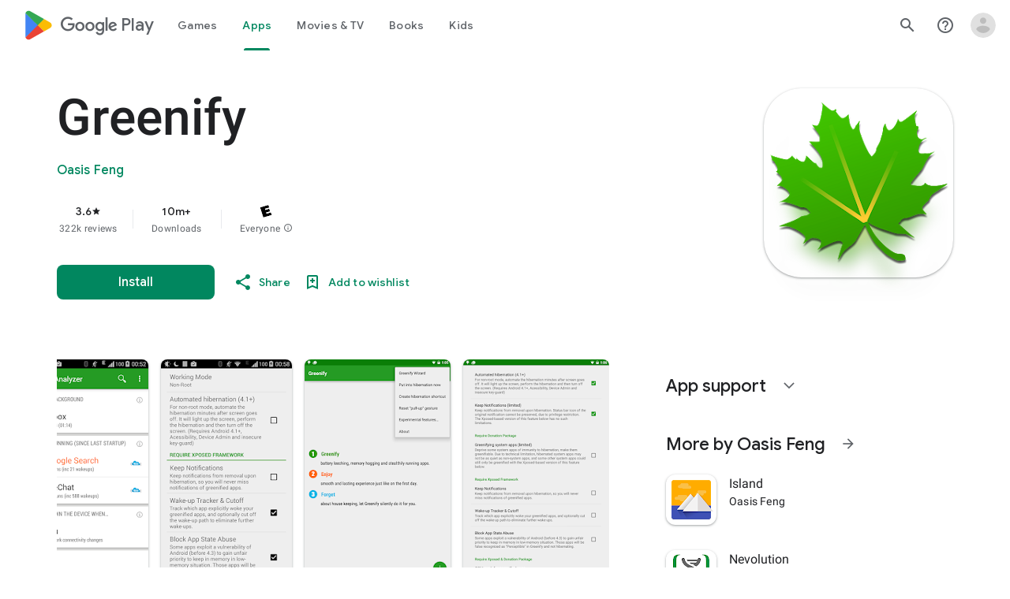

--- FILE ---
content_type: text/javascript; charset=UTF-8
request_url: https://www.gstatic.com/_/boq-play/_/js/k=boq-play.PlayStoreUi.en_GB.OB9bUP62kWY.2021.O/ck=boq-play.PlayStoreUi.2YpKdXt9QZg.L.B1.O/am=GxZ3AHveHwAAkmDA74n_sC0/d=1/exm=A7fCU,ArluEf,BBI74,BVgquf,BfdUQc,EFQ78c,GkRiKb,IJGqxf,IZT63,IcVnM,JH2zc,JNoxi,JWUKXe,KUM7Z,LCkxpb,LEikZe,MI6k7c,MdUzUe,MpJwZc,NkbkFd,NwH0H,O1Gjze,O6y8ed,OTA3Ae,PHUIyb,PrPYRd,QIhFr,RMhBfe,RQJprf,RyvaUb,SWD8cc,SdcwHb,SpsfSb,UUJqVe,Uas9Hd,Ulmmrd,V3dDOb,WO9ee,XVMNvd,Z5uLle,ZDZcre,ZwDk9d,_b,_tp,aTwUve,aW3pY,byfTOb,chfSwc,e5qFLc,fI4Vwc,fdeHmf,fl2Zj,gychg,hKSk3e,hc6Ubd,indMcf,j9sf1,jX6UVc,kJXwXb,kjKdXe,lazG7b,lpwuxb,lsjVmc,lwddkf,m9oV,mI3LFb,mdR7q,n73qwf,nKuFpb,oEJvKc,pCKBF,pYCIec,pjICDe,pw70Gc,qfGEyb,rpbmN,sJhETb,soHxf,t1sulf,tBvKNb,tKHFxf,vNKqzc,vrGZEc,w9hDv,wW2D8b,wg1P6b,ws9Tlc,xQtZb,xUdipf,ywOR5c,z5Gxfe,zBPctc,zbML3c,zr1jrb/excm=_b,_tp,appdetailsview/ed=1/wt=2/ujg=1/rs=AB1caFX1bku6oDzeIoELC1ciLckIPjWSvg/ee=EVNhjf:pw70Gc;EmZ2Bf:zr1jrb;Hs0fpd:jLUKge;JsbNhc:Xd8iUd;K5nYTd:ZDZcre;LBgRLc:SdcwHb;Me32dd:MEeYgc;NJ1rfe:qTnoBf;NPKaK:SdcwHb;NSEoX:lazG7b;Pjplud:EEDORb;QGR0gd:Mlhmy;Rdd4dc:WXw8B;SNUn3:ZwDk9d;ScI3Yc:e7Hzgb;Uvc8o:VDovNc;YIZmRd:A1yn5d;a56pNe:JEfCwb;cEt90b:ws9Tlc;d0xV3b:KoEHyd;dIoSBb:SpsfSb;dowIGb:ebZ3mb;eBAeSb:zbML3c;iFQyKf:QIhFr;ikbPFc:UfnShf;lOO0Vd:OTA3Ae;nAu0tf:z5Gxfe;oGtAuc:sOXFj;pXdRYb:MdUzUe;qQEoOc:KUM7Z;qafBPd:yDVVkb;qddgKe:xQtZb;sgjhQc:bQAegc;wR5FRb:O1Gjze;wZnI8b:Oh9t6d;xqZiqf:BBI74;yEQyxe:TLjaTd;yxTchf:KUM7Z;zxnPse:GkRiKb/dti=1/m=p3hmRc,LvGhrf,RqjULd
body_size: 6636
content:
"use strict";this.default_PlayStoreUi=this.default_PlayStoreUi||{};(function(_){var window=this;
try{
var IL,Vlb,Ulb,Wlb,JL,Tlb;IL=function(a){let b=Tlb(a);if(!b.We()&&_.aa!==_.aa.top)try{b=Tlb(a,_.aa.top)}catch(c){if(!(c instanceof DOMException&&c.name==="SecurityError")){if(c instanceof Error)throw c;throw Error("cb`"+c);}}return b};Vlb=function(a,b){a=IL(a).Vb(!1);return{enabled:a,cB:a?_.um(IL(b()),_.Gna).Jf():Ulb()}};
_.Xlb=function(){JL??(JL=Object.freeze({get enabled(){return JL.wm===-1||IL("iCzhFc").Vb(!1)?!1:JL.MW.enabled||JL.pW.enabled||JL.Tda.enabled},environment:_.tm(IL("HiPsbb"),Wlb,0),CP:_.nm(IL("MUE6Ne"))??void 0,Qs:_.nm(IL("cfb2h"))??void 0,wm:_.sm(IL("yFnxrf"),-1),ZY:_.wm(IL("fPDxwd")).map(a=>_.sm(a,0)).filter(a=>a>0),Zta:IL("vJQk6").Vb(!1),MW:Vlb("xwAfE",()=>"UUFaWc"),pW:Vlb("xnI9P",()=>"u4g7r"),Tda:Vlb("AfY8Hf",()=>"hsFLT")}));return JL};Ulb=_.me(_.Gna);Wlb={Wia:0,fla:1,ama:2,Rha:3,Pja:4};Tlb=_.tg;
_.u("p3hmRc");
var Umb=function(a,b){var c=_.ym(),d=[];c=_.Smb(_.Pmb(_.Qmb(new _.LL(a,c),_.umb(new _.vmb,b.ZY)),b.Qs??""));d&&d.length>0&&_.Rmb(c,d.map(f=>f.N()));let e;switch(a){case 1957:e=3;break;case 2082:e=2;break;case 1884:e=1;break;case 2649:e=0}return new Tmb(c.Mb(),b.CP??"",e,b.environment)},Tmb,Wmb;_.Ih.prototype.Cb=_.t(26,function(){return _.Jk(this.ma,"k")});_.Va.prototype.n_=_.t(1,function(){return this.nb});
_.Vmb=function(a,b,c){const d=b.H();a.H!==void 0&&d.H(a.H);d.N(a.environment);a.N&&d.ha(a.N);const e=_.$a()?.n_()?.Cb();e&&d.oa(e);b.N(c);a.transport.Ej(b);a.transport.flush()};Tmb=class{constructor(a,b,c,d=0){this.transport=a;this.H=b;this.N=c;this.environment=d}};Wmb=class{Ej(){}flush(){}};_.Xmb=class extends _.Qs{constructor(){super();this.config=_.Xlb();this.H=this.config.enabled?Umb(this.config.wm,this.config):new Tmb(new Wmb)}};_.Ls(_.En,_.Xmb);
_.v();
_.ML=function(a,b,c){_.od(a);a=a.Ke;let d=a[_.Tb]|0;const e=_.vd(a,c),f=void 0===_.Lia;b=_.Wc(e,b,!f,d);if(!f||b)return b=_.ld(b),e!==b&&(d=_.qd(a,d,c,b),_.pd(a,d)),b};_.Ymb=class extends _.x{constructor(a){super(a)}getUrl(){return _.K(this,3)}H(a){_.Mj(this,5,a)}ha(a){_.Oj(this,8,a)}oa(a){_.Mj(this,10,a)}N(a){_.Oj(this,11,a)}};_.Zmb=class extends _.x{constructor(a){super(a)}H(){return _.ML(this,_.Ymb,5)}N(a){_.C(this,_.Gna,18,a)}};
_.u("LvGhrf");
var bnb=function(a){if(_.aa&&_.aa.performance&&_.aa.performance.memory){var b=_.aa.performance.memory;if(b){const c=new anb;isNaN(b.jsHeapSizeLimit)||_.Kj(c,1,Math.round(b.jsHeapSizeLimit).toString());isNaN(b.totalJSHeapSize)||_.Kj(c,2,Math.round(b.totalJSHeapSize).toString());isNaN(b.usedJSHeapSize)||_.Kj(c,3,Math.round(b.usedJSHeapSize).toString());_.C(a,anb,1,c)}}},fnb=function(a){if(cnb()){var b=performance.getEntriesByType("navigation");if(b&&b.length){var c=new dnb;if(b=b[0]){switch(b.type){case "navigate":c.He(1);
break;case "reload":c.He(2);break;case "back_forward":c.He(3);break;case "prerender":c.He(4);break;default:c.He(0)}var d=_.Gj(c,2,Math.round(b.startTime));d=_.Gj(d,3,Math.round(b.fetchStart));d=_.Gj(d,4,Math.round(b.domainLookupStart));d=_.Gj(d,5,Math.round(b.domainLookupEnd));d=_.Gj(d,6,Math.round(b.connectStart));d=_.Gj(d,7,Math.round(b.connectEnd));d=_.Gj(d,8,Math.round(b.requestStart));d=_.Gj(d,9,Math.round(b.responseStart));d=_.Gj(d,10,Math.round(b.responseEnd));var e=enb(Math.round(b.domInteractive));
d=_.Gj(d,11,e);e=enb(Math.round(b.domComplete));d=_.Gj(d,12,e);d=_.Gj(d,13,Math.round(b.loadEventStart));_.Gj(d,14,Math.round(b.loadEventEnd))}_.C(a,dnb,8,c)}}},enb=function(a){return Number.isFinite(a)?a:null},hnb=function(a){if(cnb()){var b=performance.getEntriesByType("resource");if(b&&b.length){var c=new gnb,d=0,e=0,f=0,g=0,h=0,k=0,m=0,n=0,q=0,r=0;for(let w=0;w<b.length;w++){const y=b[w],z=y.responseEnd-y.startTime;if(z>=0)switch(y.initiatorType){case "css":d++;e+=z;break;case "img":f++;g+=z;
break;case "script":h++;k+=z;break;case "link":m++;n+=z;break;default:q++,r+=z}}d&&(b=_.Gj(c,1,d),_.Gj(b,2,Math.round(e/d)));f&&(d=_.Gj(c,3,f),_.Gj(d,4,Math.round(g/f)));h&&(f=_.Gj(c,5,h),_.Gj(f,6,Math.round(k/h)));m&&(h=_.Gj(c,7,m),_.Gj(h,8,Math.round(n/m)));q&&(m=_.Gj(c,9,q),_.Gj(m,10,Math.round(r/q)));_.C(a,gnb,10,c)}}},jnb=function(a){if(cnb()){var b=performance.getEntriesByType("paint");if(b&&b.length){var c=_.G(a,NL,11)?_.H(a,NL,11):new NL;inb(b,c);_.C(a,NL,11,c)}}},inb=function(a,b){for(let c=
0;c<a.length;c++){const d=a[c],e=Math.round(d.startTime);d.name!=="first-paint"||_.kj(b,1)!=null?d.name!=="first-contentful-paint"||_.kj(b,2)!=null||_.Gj(b,2,e):_.Gj(b,1,e)}},cnb=function(){return _.aa.performance&&_.aa.performance.getEntriesByType?!0:!1},OL=function(a,b){knb.get(a)||knb.set(a,new b);return knb.get(a)},anb=class extends _.x{constructor(a){super(a)}},dnb=class extends _.x{constructor(a){super(a)}getType(){return _.rj(this,1)}He(a){return _.Oj(this,1,a)}},NL=class extends _.x{constructor(a){super(a)}},
gnb=class extends _.x{constructor(a){super(a)}},PL=class extends _.x{constructor(a){super(a)}},lnb=class extends _.x{constructor(a){super(a)}},mnb=class extends _.x{constructor(a){super(a)}},nnb=class extends _.x{constructor(a){super(a)}},onb=class extends _.x{constructor(a){super(a)}Ta(){return _.K(this,2)}getUrl(){return _.K(this,3)}},pnb=class extends _.x{constructor(a){super(a)}qw(a){return _.Gj(this,5,a)}},QL=class extends _.x{constructor(a){super(a)}};var qnb=class{constructor(){this.H=0;this.N=[]}};var RL=()=>{const a=performance.getEntriesByType("navigation")[0];if(a&&a.responseStart>0&&a.responseStart<performance.now())return a};var rnb=a=>{if(document.readyState==="loading")return"loading";const b=RL();if(b){if(a<b.domInteractive)return"loading";if(b.domContentLoadedEventStart===0||a<b.domContentLoadedEventStart)return"dom-interactive";if(b.domComplete===0||a<b.domComplete)return"dom-content-loaded"}return"complete"};var snb=a=>{let b="";try{for(;a?.nodeType!==9;){const d=a;if(d.id)var c="#"+d.id;else{const f=d.nodeName;c=[d.nodeType===1?f.toLowerCase():f.toUpperCase().replace(/^#/,""),...Array.from(d.classList).sort()].join(".")}const e=c;if(b.length+e.length>99)return b||e;b=b?e+">"+b:e;if(d.id)break;a=d.parentNode}}catch{}return b};var knb=new WeakMap;var tnb=-1,SL=a=>{addEventListener("pageshow",b=>{b.persisted&&(tnb=b.timeStamp,a(b))},!0)};var TL=(a,b,c,d)=>{let e,f;return g=>{b.value>=0&&(g||d)&&((f=b.value-(e??0))||e===void 0)&&(e=b.value,b.K7=f,g=b.value,b.Og=g>c[1]?"poor":g>c[0]?"needs-improvement":"good",a(b))}};var unb=a=>{requestAnimationFrame(()=>requestAnimationFrame(()=>a()))};var UL=-1,vnb=new Set,wnb=a=>{if(document.visibilityState==="hidden"){if(a.type==="visibilitychange")for(const b of vnb)b();isFinite(UL)||(UL=a.type==="visibilitychange"?a.timeStamp:0,removeEventListener("prerenderingchange",wnb,!0))}},xnb=()=>{if(UL<0){const a=RL()?.activationStart??0;UL=(document.prerendering?void 0:globalThis.performance.getEntriesByType("visibility-state").filter(b=>b.name==="hidden"&&b.startTime>a)[0]?.startTime)??(document.visibilityState!=="hidden"||document.prerendering?Infinity:
0);addEventListener("visibilitychange",wnb,!0);addEventListener("prerenderingchange",wnb,!0);SL(()=>{setTimeout(()=>{UL=document.visibilityState!=="hidden"||document.prerendering?Infinity:0})})}return{get VZ(){return UL},z1(a){vnb.add(a)}}};var VL=(a,b=-1)=>{const c=RL();let d="navigate";tnb>=0?d="back-forward-cache":c&&(document.prerendering||(RL()?.activationStart??0)>0?d="prerender":document.wasDiscarded?d="restore":c.type&&(d=c.type.replace(/_/g,"-")));return{name:a,value:b,Og:"good",K7:0,entries:[],id:`v5-${Date.now()}-${Math.floor(Math.random()*(9E12-1))+1E12}`,navigationType:d}};var WL=(a,b,c={})=>{try{if(PerformanceObserver.supportedEntryTypes.includes(a)){const d=new PerformanceObserver(e=>{Promise.resolve().then(()=>{b(e.getEntries())})});d.observe({type:a,buffered:!0,...c});return d}}catch{}};var ynb=a=>{let b=!1;return()=>{b||(a(),b=!0)}};var znb=a=>{document.prerendering?addEventListener("prerenderingchange",()=>a(),!0):a()};var Anb=[1800,3E3],Bnb=(a,b={})=>{znb(()=>{const c=xnb();let d=VL("FCP"),e;const f=WL("paint",g=>{for(const h of g)h.name==="first-contentful-paint"&&(f.disconnect(),h.startTime<c.VZ&&(d.value=Math.max(h.startTime-(RL()?.activationStart??0),0),d.entries.push(h),e(!0)))});f&&(e=TL(a,d,Anb,b.Tt),SL(g=>{d=VL("FCP");e=TL(a,d,Anb,b.Tt);unb(()=>{d.value=performance.now()-g.timeStamp;e(!0)})}))})};var Cnb=[.1,.25],Dnb=(a,b={})=>{const c=xnb();Bnb(ynb(()=>{let d=VL("CLS",0),e;const f=OL(b,qnb),g=k=>{for(const n of k)if(!n.hadRecentInput){k=f.N[0];var m=f.N.at(-1);f.H&&k&&m&&n.startTime-m.startTime<1E3&&n.startTime-k.startTime<5E3?(f.H+=n.value,f.N.push(n)):(f.H=n.value,f.N=[n]);f.ha?.(n)}f.H>d.value&&(d.value=f.H,d.entries=f.N,e())},h=WL("layout-shift",g);h&&(e=TL(a,d,Cnb,b.Tt),c.z1(()=>{g(h.takeRecords());e(!0)}),SL(()=>{f.H=0;d=VL("CLS",0);e=TL(a,d,Cnb,b.Tt);unb(()=>e())}),setTimeout(e))}))};var Enb=a=>a.reduce((b,c)=>b.value>c.value?b:c),Fnb=a=>a.find(b=>b.node?.nodeType===1)||a[0],Gnb=(a,b={})=>{b=Object.assign({},b);const c=OL(b,qnb),d=new WeakMap;c.ha=e=>{if(e?.sources?.length){e=Fnb(e.sources);var f=e?.node;f&&(f=b.a_?.(f)??snb(f),d.set(e,f))}};Dnb(e=>{let f={};if(e.entries.length){const g=Enb(e.entries);if(g?.sources?.length){const h=Fnb(g.sources);h&&(f={gaa:d.get(h),haa:g.startTime,iaa:g.value,vqa:h,uqa:g,AT:rnb(g.startTime)})}}e=Object.assign(e,{attribution:f});a(e)},b)};var Hnb=(a,b={})=>{Bnb(c=>{var d={rI:0,UZ:c.value,AT:rnb(tnb)};if(c.entries.length){const e=RL(),f=c.entries.at(-1);e&&(d=Math.max(0,e.responseStart-(e.activationStart||0)),d={rI:d,UZ:c.value-d,AT:rnb(c.entries[0].startTime),Y0:e,Soa:f})}c=Object.assign(c,{attribution:d});a(c)},b)};var Inb=0,Jnb=Infinity,Knb=0,Lnb=a=>{for(const b of a)b.interactionId&&(Jnb=Math.min(Jnb,b.interactionId),Inb=(Knb=Math.max(Knb,b.interactionId))?(Knb-Jnb)/7+1:0)},Mnb;var Nnb=0,Onb=function(a,b){a.ha?.(b);if(b.interactionId||b.entryType==="first-input"){var c=a.H.at(-1),d=a.N.get(b.interactionId);if(d||a.H.length<10||b.duration>c.Vw){d?b.duration>d.Vw?(d.entries=[b],d.Vw=b.duration):b.duration===d.Vw&&b.startTime===d.entries[0].startTime&&d.entries.push(b):(d={id:b.interactionId,entries:[b],Vw:b.duration},a.N.set(d.id,d),a.H.push(d));a.H.sort((e,f)=>f.Vw-e.Vw);if(a.H.length>10){b=a.H.splice(10);for(const e of b)a.N.delete(e.id)}a.oa?.(d)}}},Pnb=class{constructor(){this.H=
[];this.N=new Map}va(){Nnb=Mnb?Inb:performance.interactionCount??0;this.H.length=0;this.N.clear()}ma(){return this.H[Math.min(this.H.length-1,Math.floor(((Mnb?Inb:performance.interactionCount??0)-Nnb)/50))]}};var Qnb=a=>{const b=globalThis.requestIdleCallback||setTimeout;document.visibilityState==="hidden"?a():(a=ynb(a),addEventListener("visibilitychange",a,{once:!0,capture:!0}),b(()=>{a();removeEventListener("visibilitychange",a,{capture:!0})}))};var Rnb=[200,500],Snb=(a,b={})=>{if(globalThis.PerformanceEventTiming&&"interactionId"in PerformanceEventTiming.prototype){var c=xnb();znb(()=>{"interactionCount"in performance||Mnb||(Mnb=WL("event",Lnb,{type:"event",buffered:!0,durationThreshold:0}));let d=VL("INP"),e;const f=OL(b,Pnb),g=k=>{Qnb(()=>{for(var m of k)Onb(f,m);(m=f.ma())&&m.Vw!==d.value&&(d.value=m.Vw,d.entries=m.entries,e())})},h=WL("event",g,{durationThreshold:b.durationThreshold??40});e=TL(a,d,Rnb,b.Tt);h&&(h.observe({type:"first-input",
buffered:!0}),c.z1(()=>{g(h.takeRecords());e(!0)}),SL(()=>{f.va();d=VL("INP");e=TL(a,d,Rnb,b.Tt)}))})}};var Tnb=(a,b={})=>{b=Object.assign({},b);const c=OL(b,Pnb);let d=[],e=[],f=0;const g=new WeakMap,h=new WeakMap;let k=!1;const m=()=>{const w=c.H.map(B=>g.get(B.entries[0])),y=e.length-50;e=e.filter((B,F)=>F>=y?!0:w.includes(B));const z=new Set;for(const B of e){const F=n(B.startTime,B.processingEnd);for(const J of F)z.add(J)}const E=d.length-1-50;d=d.filter((B,F)=>B.startTime>f&&F>E?!0:z.has(B));k=!1};c.ha=w=>{const y=w.startTime+w.duration;let z;f=Math.max(f,w.processingEnd);for(let E=e.length-1;E>=
0;E--){const B=e[E];if(Math.abs(y-B.renderTime)<=8){z=B;z.startTime=Math.min(w.startTime,z.startTime);z.processingStart=Math.min(w.processingStart,z.processingStart);z.processingEnd=Math.max(w.processingEnd,z.processingEnd);z.entries.push(w);break}}z||(z={startTime:w.startTime,processingStart:w.processingStart,processingEnd:w.processingEnd,renderTime:y,entries:[w]},e.push(z));(w.interactionId||w.entryType==="first-input")&&g.set(w,z);k||(Qnb(m),k=!0)};c.oa=w=>{if(!h.get(w)){var y=w.entries[0].target;
y&&(y=b.a_?.(y)??snb(y),h.set(w,y))}};const n=(w,y)=>{const z=[];for(const E of d)if(!(E.startTime+E.duration<w)){if(E.startTime>y)break;z.push(E)}return z},q=w=>{if(w.DT?.length){var y=w.b0,z=w.m$,E=w.processingDuration,B=0,F=0,J=0,Q=0;for(var ba of w.DT){F=F+ba.startTime+ba.duration-ba.styleAndLayoutStart;for(const qa of ba.scripts){var fa=qa.startTime+qa.duration;if(fa<y)continue;fa-=Math.max(y,qa.startTime);const za=qa.duration?fa/qa.duration*qa.forcedStyleAndLayoutDuration:0;B+=fa-za;F+=za;if(fa>
Q){var U=qa.startTime<y+z?"input-delay":qa.startTime>=y+z+E?"presentation-delay":"processing-duration";var ha=qa;Q=fa}}}ba=(ba=w.DT.at(-1))?ba.startTime+ba.duration:0;ba>=y+z+E&&(J=w.c1-ba);ha&&U&&(w.waa={entry:ha,zta:U,Tpa:Q});w.Tfa=B;w.Ufa=F;w.Sfa=J;w.Vfa=w.c1-y-B-F-J}},r=w=>{var y=w.entries[0],z=g.get(y);const E=y.processingStart,B=Math.max(y.startTime+y.duration,E),F=Math.min(z.processingEnd,B);z=z.entries.sort((ba,fa)=>ba.processingStart-fa.processingStart);const J=n(y.startTime,F),Q=c.N.get(y.interactionId);
y={r$:h.get(Q),s$:y.name.startsWith("key")?"keyboard":"pointer",b0:y.startTime,c1:B,Jsa:z,DT:J,m$:E-y.startTime,processingDuration:F-E,Dsa:B-F,AT:rnb(y.startTime),waa:void 0,Tfa:void 0,Ufa:void 0,Sfa:void 0,Vfa:void 0};q(y);return Object.assign(w,{attribution:y})};WL("long-animation-frame",w=>{d=d.concat(w);k||(Qnb(m),k=!0)});Snb(w=>{w=r(w);a(w)},b)};var Unb=class{};var Vnb=[2500,4E3],Wnb=(a,b={})=>{znb(()=>{const c=xnb();let d=VL("LCP"),e;const f=OL(b,Unb),g=k=>{b.Tt||(k=k.slice(-1));for(const m of k)f.H?.(m),m.startTime<c.VZ&&(d.value=Math.max(m.startTime-(RL()?.activationStart??0),0),d.entries=[m],e())},h=WL("largest-contentful-paint",g);if(h){e=TL(a,d,Vnb,b.Tt);const k=ynb(()=>{g(h.takeRecords());h.disconnect();e(!0)}),m=n=>{n.isTrusted&&(Qnb(k),removeEventListener(n.type,m,{capture:!0}))};for(const n of["keydown","click","visibilitychange"])addEventListener(n,
m,{capture:!0});SL(n=>{d=VL("LCP");e=TL(a,d,Vnb,b.Tt);unb(()=>{d.value=performance.now()-n.timeStamp;e(!0)})})}})};var Xnb=(a,b={})=>{b=Object.assign({},b);const c=OL(b,Unb),d=new WeakMap;c.H=f=>{var g=f.element;g&&(g=b.a_?.(g)??snb(g),d.set(f,g))};const e=f=>{var g={rI:0,B2:0,C2:0,BZ:f.value};if(f.entries.length){const k=RL();if(k){var h=k.activationStart||0;const m=f.entries.at(-1),n=m.url&&performance.getEntriesByType("resource").filter(r=>r.name===m.url)[0];g=Math.max(0,k.responseStart-h);const q=Math.max(g,n?(n.requestStart||n.startTime)-h:0);h=Math.min(f.value,Math.max(q,n?n.responseEnd-h:0));g={target:d.get(m),
rI:g,B2:q-g,C2:h-q,BZ:f.value-h,Y0:k,wqa:m};m.url&&(g.url=m.url);n&&(g.xqa=n)}}return Object.assign(f,{attribution:g})};Wnb(f=>{f=e(f);a(f)},b)};var Ynb=[800,1800],Znb=a=>{document.prerendering?znb(()=>Znb(a)):document.readyState!=="complete"?addEventListener("load",()=>Znb(a),!0):setTimeout(a)},$nb=(a,b={})=>{let c=VL("TTFB"),d=TL(a,c,Ynb,b.Tt);Znb(()=>{const e=RL();e&&(c.value=Math.max(e.responseStart-(RL()?.activationStart??0),0),c.entries=[e],d(!0),SL(()=>{c=VL("TTFB",0);d=TL(a,c,Ynb,b.Tt);d(!0)}))})};var aob=(a,b={})=>{$nb(c=>{var d={R3:0,wY:0,pZ:0,VY:0,w2:0};if(c.entries.length){d=c.entries[0];var e=d.activationStart||0;const f=Math.max((d.workerStart||d.fetchStart)-e,0),g=Math.max(d.domainLookupStart-e,0),h=Math.max(d.connectStart-e,0);e=Math.max(d.connectEnd-e,0);d={R3:f,wY:g-f,pZ:h-g,VY:e-h,w2:c.value-e,Y0:d}}c=Object.assign(c,{attribution:d});a(c)},b)};var cob,dob,fob,eob,XL;cob=function(a){const b=new window.PerformanceObserver(c=>{_.bob(a,d=>{var e=c.getEntries();d=_.ML(d,NL,11);inb(e,d)});b.disconnect()});try{b.observe({type:"paint",buffered:!0})}catch{}};
dob=function(a){XL(a,Gnb,(b,c)=>{var d=_.ML(b,PL,9);_.Lj(d,1,c.value);c.attribution&&(b=_.ML(b,QL,14),b=_.ML(b,lnb,1),b=_.Lj(b,1,c.value),b=_.Mj(b,2,c.attribution.gaa),b=_.Gj(b,3,c.attribution.haa),_.Lj(b,4,c.attribution.iaa))});XL(a,Hnb,(b,c)=>{var d=_.ML(b,PL,9);_.Gj(d,2,Math.round(c.value));c.attribution&&(b=_.ML(b,QL,14),b=_.ML(b,mnb,2),b=_.Gj(b,1,Math.round(c.value)),b=_.Gj(b,2,Math.round(c.attribution.rI)),_.Gj(b,3,Math.round(c.attribution.UZ)))});XL(a,Xnb,(b,c)=>{var d=_.ML(b,PL,9);_.Gj(d,
4,Math.round(c.value));c.attribution&&(b=_.ML(b,QL,14),b=_.ML(b,onb,4),b=_.Gj(b,1,Math.round(c.value)),b=_.Mj(b,2,c.attribution.target),b=_.Gj(b,4,Math.round(c.attribution.rI)),b=_.Gj(b,5,Math.round(c.attribution.B2)),b=_.Gj(b,6,Math.round(c.attribution.C2)),_.Gj(b,7,Math.round(c.attribution.BZ)))});XL(a,aob,(b,c)=>{var d=_.ML(b,PL,9);_.Gj(d,5,Math.round(c.value));c.attribution&&(b=_.ML(b,QL,14),b=_.ML(b,pnb,5),b=_.Gj(b,1,Math.round(c.value)),b=_.Gj(b,2,Math.round(c.attribution.R3+c.attribution.wY)),
b=_.Gj(b,3,Math.round(c.attribution.pZ)),_.Gj(b,4,Math.round(c.attribution.VY)).qw(Math.round(c.attribution.w2)))});XL(a,Tnb,(b,c)=>{var d=_.ML(b,PL,9);_.Gj(d,6,Math.round(c.value));c.attribution&&(b=_.ML(b,QL,14),b=_.ML(b,nnb,6),b=_.Gj(b,1,Math.round(c.value)),b=_.Mj(b,2,c.attribution.r$),b=_.Gj(b,3,c.attribution.b0),_.Mj(b,4,c.attribution.s$))})};fob=async function(a){return Promise.race([eob(),new Promise(b=>void setTimeout(b,3E4))]).then(()=>{a.flush();fob(a)})};_.bob=function(a,b){a.N=!0;b(a.msg)};
eob=function(){return new Promise(a=>{const b=_.bl(window,"pagehide",c=>{c.persisted==null||c.persisted||(_.fl(b),a())})})};XL=function(a,b,c){b(d=>void _.bob(a,e=>void c(e,d)))};
_.gob=class{constructor(a,b){this.ma=a;this.cB=b;a=new _.Ymb;b=Number(Date.now()).toString(36)+Math.random().toString(36).slice(2);this.H=_.Mj(a,9,b);a=new _.Zmb;this.msg=_.C(a,_.Ymb,5,this.H);this.N=!1}async init(a){if(a.url){const b=new _.$mb(a.url);_.Mj(this.H,3,b.hostname);_.Mj(this.H,6,b.pathname)}a.fU&&_.Mj(this.H,4,a.fU);window.PerformanceObserver&&window.PerformanceObserver.supportedEntryTypes?.includes("paint")&&cob(this);dob(this);await new Promise(b=>{document.readyState!=="complete"?_.al(window,
"load",()=>{setTimeout(b,0)}):setTimeout(b,0)});bnb(this.msg);jnb(this.msg);fnb(this.msg);hnb(this.msg);this.N=!0;return fob(this)}flush(){if(this.N){_.Vmb(this.ma,this.msg,this.cB);var a=new _.Zmb;this.msg=_.C(a,_.Ymb,5,this.H);this.N=!1}}};_.gob.prototype.ha=_.p(454);var hob;_.iob=class extends _.Qs{constructor(a){super();this.H=new Map;const b=_.Xlb();b.MW.enabled&&(this.N=new _.gob(a.service.aM.H,b.MW.cB))}static Ma(){return{service:{aM:_.Xmb}}}async init(a){if(!hob&&this.N)return hob=!0,this.N.init(a)}};hob=!1;_.Ls(_.JOa,_.iob);
_.v();
_.u("RqjULd");
var job=function(a,b){return _.Mj(a,1,b)},kob=function(a,b){return _.Mj(a,2,b)},lob=function(a,b){return _.Gj(a,3,b)},mob=class extends _.x{constructor(a){super(a)}},nob=class extends _.x{constructor(a){super(a)}};_.gob.prototype.ha=_.t(454,function(a,b,c,d){const e=lob(kob(job(new mob,a),b),c);d!==void 0&&_.Gj(e,4,d);_.bob(this,f=>{f=_.ML(f,nob,13);_.ej(f,1,mob,e)})});
var oob=!1,pob=class{constructor(a){this.H=a}register(a){this.yd=a;a=this.yd.ha();a.listen(_.YK,this.ha,!1,this);a.listen(_.Mgb,this.N,!1,this)}ha(a){if(a){var b=this.yd.Ij()?.Ok().y9().getName()||"",c=this.H;a=a.request.og.H.H;c.H.has(a)||c.H.set(a,{Rba:b,navigationStart:performance.now(),redirectCount:0})}}N(a){if(a){var b=a.request.og.H;a=this.H;var c=b.H;b=b.getName();const d=a.H.get(c);d&&(a.N?.ha(d.Rba,b,performance.now()-d.navigationStart,d.redirectCount),a.H.delete(c))}}};
_.Ls(_.KOa,class extends _.Qs{constructor(a){super();this.H=a.service.Wga}static Ma(){return{service:{Wga:_.iob}}}async init(){if(!oob){oob=!0;var a=new pob(this.H);if(_.Fh(_.Cl).H)return _.hf(this,{service:{yd:_.Il}}).then(b=>{b=b.service.yd;var c=b.Ij();c=c?c.Ok().H.getName():"";this.H.init({url:b.N(),fU:c});a.register(b)},()=>{this.H.init({url:"",fU:window.cc_aid})})}}});
_.v();
}catch(e){_._DumpException(e)}
}).call(this,this.default_PlayStoreUi);
// Google Inc.


--- FILE ---
content_type: text/javascript; charset=UTF-8
request_url: https://www.gstatic.com/_/boq-play/_/js/k=boq-play.PlayStoreUi.en_GB.OB9bUP62kWY.2021.O/ck=boq-play.PlayStoreUi.2YpKdXt9QZg.L.B1.O/am=GxZ3AHveHwAAkmDA74n_sC0/d=1/exm=A7fCU,ArluEf,BBI74,BVgquf,BfdUQc,EFQ78c,GkRiKb,IJGqxf,IZT63,IcVnM,JH2zc,JNoxi,JWUKXe,KUM7Z,LCkxpb,LEikZe,LvGhrf,MI6k7c,MdUzUe,MpJwZc,NkbkFd,NwH0H,O1Gjze,O6y8ed,OTA3Ae,PHUIyb,PrPYRd,QIhFr,RMhBfe,RQJprf,RqjULd,RyvaUb,SWD8cc,SdcwHb,SpsfSb,UUJqVe,Uas9Hd,Ulmmrd,V3dDOb,WO9ee,XVMNvd,Z5uLle,ZDZcre,ZwDk9d,_b,_tp,aTwUve,aW3pY,byfTOb,chfSwc,dfkSTe,e5qFLc,fI4Vwc,fdeHmf,fl2Zj,gychg,hKSk3e,hc6Ubd,indMcf,j9sf1,jX6UVc,kJXwXb,kjKdXe,lazG7b,lpwuxb,lsjVmc,lwddkf,m9oV,mI3LFb,mdR7q,n73qwf,nKuFpb,oEJvKc,p3hmRc,pCKBF,pYCIec,pjICDe,pw70Gc,qfGEyb,rpbmN,sJhETb,soHxf,t1sulf,tBvKNb,tKHFxf,vNKqzc,vrGZEc,w9hDv,wW2D8b,wg1P6b,ws9Tlc,xQtZb,xUdipf,ywOR5c,z5Gxfe,zBPctc,zbML3c,zr1jrb/excm=_b,_tp,appdetailsview/ed=1/wt=2/ujg=1/rs=AB1caFX1bku6oDzeIoELC1ciLckIPjWSvg/ee=EVNhjf:pw70Gc;EmZ2Bf:zr1jrb;Hs0fpd:jLUKge;JsbNhc:Xd8iUd;K5nYTd:ZDZcre;LBgRLc:SdcwHb;Me32dd:MEeYgc;NJ1rfe:qTnoBf;NPKaK:SdcwHb;NSEoX:lazG7b;Pjplud:EEDORb;QGR0gd:Mlhmy;Rdd4dc:WXw8B;SNUn3:ZwDk9d;ScI3Yc:e7Hzgb;Uvc8o:VDovNc;YIZmRd:A1yn5d;a56pNe:JEfCwb;cEt90b:ws9Tlc;d0xV3b:KoEHyd;dIoSBb:SpsfSb;dowIGb:ebZ3mb;eBAeSb:zbML3c;iFQyKf:QIhFr;ikbPFc:UfnShf;lOO0Vd:OTA3Ae;nAu0tf:z5Gxfe;oGtAuc:sOXFj;pXdRYb:MdUzUe;qQEoOc:KUM7Z;qafBPd:yDVVkb;qddgKe:xQtZb;sgjhQc:bQAegc;wR5FRb:O1Gjze;wZnI8b:Oh9t6d;xqZiqf:BBI74;yEQyxe:TLjaTd;yxTchf:KUM7Z;zxnPse:GkRiKb/dti=1/m=sOXFj,q0xTif,Z5wzge
body_size: 79160
content:
"use strict";this.default_PlayStoreUi=this.default_PlayStoreUi||{};(function(_){var window=this;
try{
_.KV=function(a){return"Rated "+a+" stars out of five stars"};
var d_b,g_b;_.f_b=function(a,b){b!=null&&b.N()>0&&(a.open("div","mzPddd"),a.W(d_b||(d_b=["class","pf5lIe"])),a.V(),a.O("wb5Mjc"),_.e_b(a,b.N(),"L0jl5e bUWb7c","vQHuPe bUWb7c",b.H()),a.U(),a.close())};
_.e_b=function(a,b,c,d,e){var f=Math.floor(b);a.open("div","D5jpjf");a.W(g_b||(g_b=["role","img"]));a.ka("aria-label",_.KV(e??""+b));a.V();e=b-f;f=Math.max(0,Math.ceil(f));for(let g=0;g<f;g++)a.open("div","CPcfF"),a.ka("class",d),a.V(),a.close();e>0&&(a.open("div","j3pqac"),a.ka("class",c+" cm4lTe"),a.V(),a.ua("div","UZExhf"),a.ka("class",d+" D3FNOd"),a.ka("style","width: "+_.Bq(e*100)+"%"),a.V(),a.close(),a.close());b=Math.max(0,Math.ceil(5-Math.ceil(b)));for(d=0;d<b;d++)a.open("div","pai7xd"),a.ka("class",
c),a.V(),a.close();a.Ca()};
_.h_b=function(a,b){if(b!=null&&_.Ph(b.H())>0){const c=_.qR(new _.pR("{COUNT,plural, =1{1 rating}other{{LOCALIZED_COUNT} ratings}}"),{COUNT:_.Ph(b.H()),LOCALIZED_COUNT:""+b.N()});a.open("span","q7BDy");a.ka("class","");a.ka("aria-label",c);a.V();a.print(b.N());a.close()}};
_.z2b=function(a,b,c,d,e){a.open("a","rnNmqe");e&&a.ka("jsname",e);_.uN(a,_.rN(c??""));_.y2b(a,d);a.V();a.print(b??"");a.Ca()};_.y2b=function(a,b){a.ka("class","hrTbp "+(b??""))};_.fX=function(a,b,c){a.open("div","VzExhe");a.ka("class","JHTxhe IQ1z0d"+(c?" YjpPef":""));a.V();a.print(b);a.Ca()};
_.A2b=function(a,b){a="click:cOuCgd"+(a?"(preventDefault=true)":"")+"; mousedown:UX7yZ";a+="; mouseup:";a+="lbsD7e";a+="; mouseenter:";a+="tfO1Yc";a+="; mouseleave:";a+="JywGue";a+="; focus:";a+="AHmuwe";a+="; blur:";a+="O22p3e";a+="; contextmenu:";a+="mg9Pef";a+=";";return a+=b?"touchstart:p6p2H; touchmove:FwuNnf; touchend:yfqBxc(preventDefault=true); touchcancel:JMtRjd;":""};var C2b,B2b,F2b,G2b;_.D2b=function(a,b,c){a.lc(B2b,"TMU4kd","div",b,c,C2b)};C2b=function(a,b){const c=b.jscontroller;_.E2b(a,_.iq({jscontroller:c?c:"VXdfxd",Da:(b.Da??"")+(this.ha?" u3bW4e":"")+(this.H?" qs41qe":"")+(this.N?" j7nIZb":"")+(this.ma?" M9Bg4d":"")},b))};B2b=class extends _.AN{constructor(){super();this.N=this.H=this.ha=!1;this.ma=!0}va(a){this.ha=a;return this}Tu(){return this.H}setActive(a){this.H=a;return this}oa(a){this.N=a;return this}Aa(a){this.ma=a}Ad(){return this.data.content}ux(){return this.data.ariaDescribedBy}ud(){return this.data.ariaLabel}Fe(){return this.data.attributes}};
_.E2b=function(a,b){const c=b.content,d=b.jsaction,e=b.Xe,f=b.jslog,g=b.zi,h=b.role,k=b.tabindex,m=b.rd,n=b.zg,q=b.Jv,r=b.mg,w=b.Ag,y=b.oW,z=b.ariaLabel,E=b.attributes,B=b.jfa,F=_.Z(Q=>{_.wN(m)?(Q.open("a","Ajuk1"),Q.ka("class","FKF6mc TpQm9d"+(q?" "+q:"")),Q.ka("href",_.zq(m)),n&&Q.ka("target",n),(_.wN(z)||_.wN(w))&&Q.ka("aria-label",_.rq(z??w)),f?Q.ka("jslog",f):g&&Q.ka("jslog",g+"; track:click"),_.wN(r)&&_.uN(Q,_.rN(r)),Q.V(),_.wN(c)&&Q.print(c),Q.close()):_.wN(c)&&Q.print(c)}),J=_.tN(Q=>{_.wN(E)&&
_.uN(Q,_.rN(E));B&&Q.ka("data-stop-enter-keydown","true");if(_.wN(w)){y&&Q.ka("data-tooltip-position",y);const ba=y??"bottom";Q.ka("data-tooltip-vertical-offset",ba=="bottom"?"-12":ba=="top"?"12":"0");Q.ka("data-tooltip-horizontal-offset",ba=="right"?"-12":ba=="left"?"12":"0")}});F2b(a,_.iq({jsaction:_.A2b(!(!e||_.wN(m)),!_.wN(m))+(d?";"+d:""),role:_.wN(m)?"presentation":h,tabindex:_.wN(m)?-1:k,ariaLabel:_.wN(m)?null:z,content:F,attributes:J},b))};
F2b=function(a,b){const c=b.content,d=b.Da,e=b.jscontroller,f=b.jsaction,g=b.jsname,h=b.jslog,k=b.role,m=b.zi,n=b.attributes,q=b.disabled,r=b.hidden,w=b.id,y=b.tabindex,z=b.rd,E=b.title,B=b.Ag,F=b.ariaDescribedBy,J=b.ariaLabel;b=b.hV;a.open("div","TMU4kd");a.W(G2b||(G2b=["jsshadow",""]));a.ka("role",k?k:"button");w&&a.ka("id",w);a.ka("class","U26fgb"+(d?" "+d:"")+(q?" RDPZE":""));_.wN(z)||(h?a.ka("jslog",h):m&&a.ka("jslog",m+"; track:JIbuQc"));e&&a.ka("jscontroller",e);f&&a.ka("jsaction",f);g&&a.ka("jsname",
g);F&&a.ka("aria-describedby",F);_.wN(J)?a.ka("aria-label",_.rq(J)):_.wN(B)&&a.ka("aria-label",_.rq(B));a.ka("aria-disabled",q?"true":"false");_.wN(z)||a.ka("tabindex",""+(q?-1:y??0));r&&a.ka("style","display: none;");(b||_.jq(b,0))&&a.ka("data-response-delay-ms",""+b);_.wN(E)&&a.ka("title",_.rq(E));_.wN(B)&&a.ka("data-tooltip",_.rq(B));_.wN(n)&&_.uN(a,_.rN(n));a.V();_.wN(c)&&a.print(c);a.Ca()};
var L2b=function(a,b,c){const d=b.label,e=b.Da;_.D2b(a,_.iq({content:_.Z(f=>{f.open("div","LajoG");f.W(H2b||(H2b=["class","Vwe4Vb MbhUzd","jsname","ksKsZd"]));f.V();f.close();f.open("div","wl6TIe");f.W(I2b||(I2b=["class","ZFr60d CeoRYc"]));f.V();f.close();f.open("span","kdzLWb");f.W(J2b||(J2b=["jsslot","","class","CwaK9"]));f.V();_.wN(d)&&(f.open("span","NcYrjf"),f.W(K2b||(K2b=["class","RveJvd snByac"])),f.V(),f.print(d),f.close());f.close()}),Da:(b.Ju?"A9jyad ":"")+(e?e:"")},b),c)},H2b,I2b,J2b,K2b;_.M2b=function(a,b,c){var d=b.Da;b=_.iq({Da:"C0oVfc"+(d?" "+d:"")},b);d=b.Da;L2b(a,_.iq({Da:"O0WRkf oG5Srb"+(d?" "+d:"")},b),c)};
_.cY=function(a,b,c,d,e){a.open("i","iMso6");a.ka("class",_.Cq(["quRWN-Bz112c","google-symbols","notranslate",d]));c?(a.ka("role","button"),a.ka("tabindex","0")):a.ka("aria-hidden","true");_.uN(a,_.rN(e??""));a.V();a.print(b);a.Ca()};
_.v0=function(a,b){a=_.zq(_.gzc(""+a.IG+b,a.lK??null,a.mK??null,a.jK??null,a.kK??null,a.iK??null));return(0,_.eq)(a)};
_.h1=function(a,b,c,d,e,f,g,h,k,m){_.TU(a,b,c,_.Z(n=>{n.O("PmCkGc");_.g1(n,k);n.U()}),void 0,"BjuOV "+(h?"XJ2H9":"kVsmme")+" "+(d?d:""),e,f,g,void 0,void 0,void 0,m,!1)};_.VDc=function(a,b,c,d,e,f,g,h,k,m,n,q){_.ZU(a,b,c,g,void 0,"BjuOV "+(h?"XJ2H9":"kVsmme")+" "+(e?e:""),_.Z(r=>{r.O("g48Fqc");_.g1(r,k);r.U()}),m,f,d,n,q,void 0,void 0,!1)};
_.WDc=function(a,b,c,d,e,f,g,h){const k=_.Z(m=>{m.O("NlZDfb");_.g1(m,g);m.U()});b.O("uv45pc");_.SVb(a,b,c,void 0,"GD4dWd "+(f?"PbwXIf":"")+" "+(e?e:""),void 0,k,void 0,h,d,void 0,void 0,void 0,void 0,void 0,void 0,void 0,void 0,!1);b.U()};_.g1=function(a,b){b&&(a.O("P1KQrc"),_.RN(a,b),a.U())};
var ESc;_.FSc=function(a,b){ESc(a,b.wa,b.vj)};ESc=function(a,b,c){if(c!=null){const d=_.Z(e=>{c.H()===8&&(e.O("Yo00hf"),e.open("div","YcHuyb"),e.W(GSc||(GSc=["class","r4QVsd"])),e.V(),e.ua("span","EbUfKb"),e.W(HSc||(HSc=["class","F8FTc"])),e.V(),e.close(),e.text(_.Fk("Parental controls restrict access to this content.")),e.Ca(),e.U())});a.O("gRw2Ub");_.pV(a,{wa:b,body:d});a.U()}};_.FSc.Ga=_.N;var GSc,HSc;
var yTc=class extends _.AN{ud(){return this.data.ariaLabel}xq(){return this.data.ariaLabelledBy}H(){let a=this.data.Zd;return a===void 0?!1:a}N(){let a=this.data.Sh;return a===void 0?!1:a}Sp(){let a=this.data.Oc;return a===void 0?!1:a}Fe(){return this.data.attributes}},zTc,ATc,BTc,CTc,DTc,ETc,FTc,GTc,HTc,ITc,JTc,KTc,LTc,MTc,NTc=function(a,b){const c=b.ariaLabel,d=b.ariaLabelledBy,e=b.jsname,f=b.Da;var g=b.Zd;g=g===void 0?!1:g;var h=b.Sh;h=h===void 0?!1:h;const k=b.Ne;var m=b.Kd;m=m===void 0?!1:m;
var n=b.Oc;n=n===void 0?!1:n;const q=b.attributes;b=b.L7;a.open("button","rviDSd");a.W(zTc||(zTc="type,button,jsaction,click:cOuCgd; focus:AHmuwe; blur:O22p3e; mousedown:UX7yZ; mouseup:lbsD7e; mouseenter:tfO1Yc; mouseleave:JywGue; touchstart:p6p2H; touchmove:FwuNnf; touchend:yfqBxc; touchcancel:JMtRjd; contextmenu:mg9Pef;,role,switch".split(",")));a.ka("class","VfPpkd-scr2fc "+(h?"VfPpkd-scr2fc-OWXEXe-gk6SMd":"VfPpkd-scr2fc-OWXEXe-uqeOfd")+(f?" "+f:""));e&&a.ka("jsname",e);a.ka("jscontroller","yRgwZe");
k&&_.qN(a);m&&_.oN(a);n&&_.pN(a);_.wN(q)&&_.uN(a,_.rN(q));a.ka("aria-checked",""+(h??!1));c&&a.ka("aria-label",c);d&&a.ka("aria-labelledby",d);g&&a.ka("disabled","");a.V();a.ua("div","mf57Xb");a.W(ATc||(ATc=["class","VfPpkd-l6JLsf"]));a.V();a.close();a.ua("div","Z2vypb");a.W(BTc||(BTc=["class","VfPpkd-uMhiad-u014N"]));a.V();a.ua("div","au42fb");a.W(CTc||(CTc=["class","VfPpkd-uMhiad"]));a.V();a.ua("div","iI3c8b");a.W(DTc||(DTc=["class","VfPpkd-VRSVNe"]));a.V();a.O("IBNT5d");_.GN(a);a.U();a.close();
a.ua("div","JAYbGc");a.W(ETc||(ETc=["jsname","ksKsZd","class","VfPpkd-Qsb3yd"]));a.V();a.close();a.ua("div","qYOvVb");a.W(FTc||(FTc=["class","VfPpkd-lw9akd"]));a.V();a.ua("svg","Vu4plb");a.W(GTc||(GTc=["class","VfPpkd-pafCAf VfPpkd-pafCAf-OWXEXe-IT5dJd","viewBox","0 0 24 24"]));a.V();a.ua("path","xar8Ee");a.W(HTc||(HTc=["d","M19.69,5.23L8.96,15.96l-4.23-4.23L2.96,13.5l6,6L21.46,7L19.69,5.23z"]));a.V();a.close();a.close();a.ua("svg","QkSSEf");a.W(ITc||(ITc=["class","VfPpkd-pafCAf VfPpkd-pafCAf-OWXEXe-Xhs9z",
"viewBox","0 0 24 24"]));a.V();a.ua("path","gwoVbe");a.W(JTc||(JTc=["d","M20 13H4v-2h16v2z"]));a.V();a.close();a.close();a.close();a.close();a.close();a.ua("span","ICEo9");a.W(KTc||(KTc=["class","VfPpkd-DVBDLb-LhBDec-sM5MNb"]));a.V();a.ua("div","eDa7ae");a.W(LTc||(LTc=["class","VfPpkd-DVBDLb-LhBDec"]));a.V();a.close();a.close();a.ua("input","ZbFAc");a.W(MTc||(MTc="jsname YPqjbf type hidden aria-hidden true".split(" ")));g&&a.ka("disabled","");h&&a.ka("checked","");_.wN(b)&&_.uN(a,_.rN(b));a.V();a.close();
a.Ca()},OTc=function(a,b,c,d){c=c={ariaLabel:"Family Library Sharing Toggle",ariaLabelledBy:void 0,Da:"LXctle pBHsAc fKG8ve",jsname:"UsVyAb",Zd:!1,Sh:c===void 0?!1:c,Ne:void 0,Kd:!1,Oc:!1,attributes:void 0,L7:d};b.lc(yTc,"rviDSd","button",c,a,NTc)};var QTc,RTc;_.y2=function(a,b,c){var d=b.wa;const e=b.Ba,f=b.oj;b=b.Ve;a.O("TH8Ut");_.PTc(c,a,e.Ja(),_.nj(e,1),f,b,e,d);a.U()};_.y2.Ga=_.N;_.PTc=function(a,b,c,d,e,f,g,h){if(d&&e.H()===1&&f.Ud()){const k=f.Ud().H();k&&(_.jj(k,3)||k.H()===4)&&(_.wN(h)?(d=_.Z(m=>{m.O("MxpE5c");QTc(a,m,k,c);m.U()}),b.O("A0Zweb"),_.pV(b,{Da:"j1J7Vc",Ba:g,wa:h,body:d})):(b.O("tmn5ne"),QTc(a,b,k,c)),b.U())}};
QTc=function(a,b,c,d){b.open("div","KZoEV");b.W(RTc||(RTc="class X7dYee jsaction JIbuQc:QLpgpc;gNjHce:iJBMvd;zT3kce:t6g5fb;n6hdpb:tbDJ9d; jsname yKgULe".split(" ")));b.ka("jscontroller","esW0F");b.ka("jsmodel","CiNBJf");b.ka("jsdata",_.Us(d));b.V();b.O("ofBuXb");_.DN(b,"family_home",void 0,void 0,void 0,"U1pfve");b.U();b.text(_.Fk("Family Library"));d=_.tN(e=>{_.uN(e,_.rN(""))});b.O("vkVWnc");OTc(a,b,c.H()===3||c.H()===4,d);b.U();c=_.tN(e=>{_.uN(e,_.rN(""))});b.O("XjFOmf");_.lub(a,b,"Loading spinner for adding or removing a purchase to the Family Library.",
-6,"aZ2wEe",c,void 0,!1);b.U();b.Ca()};
var fUc,gUc,hUc,iUc,jUc,kUc;_.A2=function(a,b,c,d,e,f){c="KC1dQ Usd1Ac AaN0Dd "+(c?" "+c:"");c="VfPpkd-WsjYwc-OWXEXe-INsAgc"+(c?" "+c:"");a.open("div","tuq2nd");a.ka("class","VfPpkd-WsjYwc"+(c?" "+c:""));d&&a.ka("jsname",d);_.wN(e)&&_.uN(a,_.rN(e));a.V();f?(a.open("div","MX5yl"),a.W(fUc||(fUc=["class","VfPpkd-aGsRMb"])),a.V(),a.print(b),a.close(),a.open("div","Bfaxyc"),a.W(gUc||(gUc=["class","VfPpkd-Xgjsme-LhBDec"])),a.V(),a.close()):a.print(b);a.O("a6aSDd");_.GN(a);a.U();a.Ca()};
_.lUc=function(a,b,c){c="diniL"+(c?" "+c:"");a.open("section","Qr4p8");a.ka("class","VfPpkd-gBNGNe"+(c?" "+c:""));a.V();_.wN(b)&&a.print(b);a.Ca()};
_.mUc=function(a,b,c,d){a.open("div","rAqVB");a.W(jUc||(jUc=["tabindex","0"]));a.ka("class","VfPpkd-EScbFb-JIbuQc"+(c?" "+c:""));a.ka("role","button");_.wN(d)&&_.uN(a,_.rN(d));a.ka("jscontroller","tKHFxf");a.ka("jsaction","click:cOuCgd; mousedown:UX7yZ; mouseup:lbsD7e; mouseenter:tfO1Yc; mouseleave:JywGue; touchstart:p6p2H; touchmove:FwuNnf; touchend:yfqBxc; touchcancel:JMtRjd; focus:AHmuwe; blur:O22p3e; contextmenu:mg9Pef;");a.V();a.print(b);a.open("div","oNdC2c");a.W(kUc||(kUc=["class","VfPpkd-FJ5hab"]));
a.V();a.close();a.Ca()};
_.B2=function(a,b,c,d,e,f){a.open("div","rCD2yf");a.W(hUc||(hUc=["jsaction","click:cOuCgd; mousedown:UX7yZ; mouseup:lbsD7e; mouseenter:tfO1Yc; mouseleave:JywGue; touchstart:p6p2H; touchmove:FwuNnf; touchend:yfqBxc; touchcancel:JMtRjd; focus:AHmuwe; blur:O22p3e; contextmenu:mg9Pef;"]));a.ka("class","VfPpkd-EScbFb-JIbuQc"+(e?" "+e:""));a.ka("jscontroller","tKHFxf");a.V();a.ua("a","aEzVxf");a.ka("class","Si6A0c"+(f?" "+f:""));_.wN(c)&&a.ka("href",_.zq(c));_.wN(d)&&_.uN(a,_.rN(d));a.V();a.print(b);a.close();
a.open("div","LQ8tDc");a.W(iUc||(iUc=["class","VfPpkd-FJ5hab"]));a.V();a.close();a.Ca()};
var nUc,pUc,rUc,sUc,tUc;_.oUc=function(a,b,c){nUc(c,a,b.wa,b.wca)};nUc=function(a,b,c,d){const e=a.om,f=d?.H();if(f&&f.length>0){d=_.tN(h=>{_.uN(h,_.rN(""))});const g=_.Z(h=>{const k=_.Z(m=>{m.O("sZHjOc");_.oq("Xa")(m,{uL:f},a);m.U()});h.O("vrkKHc");_.z2(h,{title:e==="ja"?"\u304a\u3059\u3059\u3081\u306e\u4f5c\u54c1":"Popular titles",content:k},a);h.U()});b.O("sP86Ve");_.pV(b,{wa:c,attributes:d,jslog:"211002; 1:17500; track:impression;",body:g});b.U()}};_.oUc.Ga=_.N;
var uUc=function(a,b,c){const d=b.uL,e=_.tN(f=>{f.ka("tabindex","0")});_.zU(a,{Da:"xul3wf",mf:"Lcfjsf",content:_.Z(f=>{const g=d.length;for(let h=0;h<g;h++){const k=d[h],m=_.Z(n=>{n.open("div","tfYWFd");n.W(pUc||(pUc=["class","hfIXKe"]));n.V();n.O("ol2i6c");_.qUc(c,n,_.OU(k.N()?.getUrl()),"Cover art for "+k.Fa());n.U();n.open("div","QrsXaf");n.V();n.open("div","mdNLvb");n.W(rUc||(rUc=["class","NlS5xc"]));n.V();n.print(k.Fa());n.close();n.open("span","OVFJ0");n.W(sUc||(sUc=["class","MNiakc"]));n.V();
n.print(k.H());n.close();n.open("p","X0G8se");n.W(tUc||(tUc=["class","dhfIFb"]));n.V();n.print(k.Lb());n.close();n.close();n.close()});f.Dc(k.Fa());_.AU(f,m,"LSVrad",e);f.Hc()}})},c)};_.R("Xa","",0,uUc);uUc.Ga=_.N;_.qUc=function(a,b,c,d){const e=_.tN(f=>{f.ka("itemprop","image");f.ka("load","lazy")});b.O("zpuBT");_.SU(a,b,200,148,c,void 0,"BxDeNe",void 0,d,e);b.U()};
var xUc=function(a,b,c){const d=b.uL,e=_.tN(f=>{f.ka("tabindex","0")});_.zU(a,{Da:"xul3wf",mf:"Lcfjsf",content:_.Z(f=>{const g=d.length;for(let h=0;h<g;h++){const k=d[h];k.ha()&&k?.Xb()?.oa()?(f.Dc(k.Fa()),vUc(c,f,k,e)):(f.Dc(k.Fa()),wUc(c,f,k,e));f.Hc()}})},c)};_.R("Xa","",1,xUc);xUc.Ga=_.N;
var wUc=function(a,b,c,d){const e=_.Z(f=>{f.open("div","R5mQfc");f.W(yUc||(yUc=["class","hfIXKe"]));f.V();f.O("ZjIkie");_.qUc(a,f,_.OU(c.N()?.getUrl()),c.Fa());f.U();f.open("div","FqlQGd");f.V();f.open("div","nW9VCc");f.W(zUc||(zUc=["class","NlS5xc"]));f.V();f.print(c.Fa());f.close();f.open("p","Gnscwf");f.W(AUc||(AUc=["class","MNiakc"]));f.V();f.print(c.H());f.close();f.open("p","ZBic8c");f.W(BUc||(BUc=["class","dhfIFb"]));f.V();f.print(c.Lb());f.close();f.close();f.close()});b.Dc(c.Fa());_.AU(b,
e,"LSVrad",d);b.Hc()},yUc,zUc,AUc,BUc,vUc=function(a,b,c,d){const e=_.Z(f=>{f.open("div","sO3Gzb");f.Te(g=>{g.W(CUc||(CUc=["class","hfIXKe"]));g.V();const h=_.Z(k=>{k.open("div","cDQVZe");k.V();k.O("TrsZqd");_.qUc(a,k,_.OU(c.N()?.getUrl()),c.Fa());k.U();k.open("div","sNxbpd");k.V();k.open("div","xBm1ed");k.W(DUc||(DUc=["class","NlS5xc"]));k.V();k.print(c.Fa());k.close();k.open("p","GmkcQc");k.W(EUc||(EUc=["class","MNiakc"]));k.V();k.print(c.H());k.close();k.open("p","REY7Pe");k.W(FUc||(FUc=["class",
"dhfIFb"]));k.V();k.print(c.Lb());k.close();k.close();k.close()});g.O("vGzPbd");_.B2(g,h,(0,_.eq)(_.zq(_.OU(c?.Xb()?.H())??"")),void 0,"m6g7Od","Wfeoeb");g.U();g.close()})});b.Dc(c.Fa());_.AU(b,e,"ZtnFvf LSVrad",d,void 0,void 0,"233452; 1:17501; track:click,impression;");b.Hc()},CUc,DUc,EUc,FUc;
var GUc,HUc,IUc,JUc,KUc,LUc,OUc,NUc,PUc,QUc;
_.C2=function(a,b,c,d,e,f,g,h,k,m,n){h=h===void 0?!1:h;n=n===void 0?!1:n;b.open("div","k0ZYFd");b.W(GUc||(GUc=["class","tU8Y5c"]));b.V();b.ua("div","L21Az");m&&b.ka("class","P9KVBf");b.V();b.ua("div","al6JId");b.W(HUc||(HUc=["class","dzkqwc"]));_.uN(b,_.rN(""));b.V();m="wkMJlb "+(h?"DAXFJc":"YWi3ub");b.ua("div","SmtE1c");b.ka("class",m);b.V();_.wN()&&(b.open("div","iR9EDd"),b.W(IUc||(IUc=["class","smjjUc"])),b.V(),b.print(void 0),b.close());b.print(c);b.close();b.close();b.close();b.ua("div","ADAmze");
b.ka("class",m);b.V();_.wN(f)&&(b.open("div","gJ9J0c"),b.W(JUc||(JUc=["class","F0CGId"])),_.uN(b,_.rN("")),b.V(),b.print(f),b.close());b.open("div","lcF2z");b.W(KUc||(KUc=["class","nRgZne"]));_.uN(b,_.rN(""));b.V();b.ua("div","bRAXRd");b.ka("class",k?"qZmL0":"srfs5");_.uN(b,_.rN(""));b.V();b.print(d);_.wN(g)&&(b.open("div","ygMIQ"),b.W(LUc||(LUc=["class","atOvg"])),_.uN(b,_.rN("")),b.V(),b.print(g),b.close());b.close();n?(b.O("qabcwd"),b.lc(_.MUc,"aNhcT","div",{Pda:e,Xga:h,hga:k},a,NUc)):(b.O("aue77b"),
b.open("div","F5FTic"),b.ka("class",k?"o45e4d":"srfs5"),b.V(),b.print(e),b.Ca());b.U();_.wN(g)&&(b.open("div","yPviIc"),b.W(OUc||(OUc=["class","OaCuEc"])),_.uN(b,_.rN("")),b.V(),b.print(g),b.close());b.close();_.wN()&&(b.open("div","ojrPGf"),_.uN(b,_.rN("")),b.V(),b.print(void 0),b.close());b.close();b.Ca()};
NUc=function(a,b){const c=this.H,d=this.N,e=b.Pda,f=b.Xga;b=b.hga;a.open("div","aNhcT");a.W(PUc||(PUc=["jsaction","rcuQ6b:fyoFsc"]));a.ka("class",(b?"o45e4d":"srfs5")+(c?" Zmm8o":"")+(d?" owletd "+(f?"tc8wJ":"DDv5Bb"):""));_.uN(a,_.rN(""));a.ka("jscontroller","meQsc");a.V();a.ua("div","TkAyk");a.W(QUc||(QUc=["jsname","Ie9sOb"]));a.V();a.print(e);a.close();a.Ca()};_.MUc=class extends _.AN{constructor(){super();this.N=this.H=!1}};
var XXc=function(a){return _.vVc(a.Bd,a.Kg)};var YXc=function(a,b,c){_.oq("yb")(a,b,c)},$Xc=function(a,b,c){const d=b.zf;b=b.qe;a.open("div","FpCdlc");a.W(ZXc||(ZXc="class{FM7w{jsaction{sG2nqb:oXhYAe{jslog{174271; 1:6078;track:click,impression;".split("{")));a.ka("jscontroller","PIXRjd");_.uN(a,_.rN(""));a.V();const e=(new Map).set(1,"phone_android").set(2,"tablet_android").set(3,"watch").set(4,"laptop").set(5,"tv").set(6,"directions_car_filled"),f=(new Map).set(1,"Phone").set(2,"Tablet").set(3,"Watch").set(4,"Chromebook").set(5,"TV").set(6,
"Car");a.O("LuVTAc");_.Y2(c,a,_.Q2(_.P2(new _.R2,_.N2(new _.YF,(b.Mr()?.Ir()).map(g=>_.S2(_.K2("formFactor_"+g).Ed(d===g).oc(f.get(g)),e.get(g))))),2));a.U();a.Ca()};_.R("yb","",0,$Xc);$Xc.Ga=_.N;
var ZXc,aYc=function(a,b,c,d,e,f){c===7?(b=b.Mr()?.Ir(),(((b==null?void 0:_.BVb(b,f??null))??null)>=0||d)&&a.print(e)):c!==7&&a.print(e)},bYc=function(a,b,c,d,e,f,g,h){const k=d.Mr()?.Ir();if(f===7&&k&&k.length>0&&!g)b.O("cCrpsd"),h(b,{X0:c.Bf().filter(m=>_.LU(k,_.mj(m,17))).map(m=>_.mj(m,17)).length},a),b.U();else if(f!==7||g)b.O("mFdUDe"),h(b,{X0:e},a),b.U()};var cYc;_.b3=function(a,b,c){cYc(c,a,b.Ba,b.wa,b.JC,b.qe,b.Kg)};cYc=function(a,b,c,d,e,f,g){const h=_.jj(c,13),k=_.mj(c,6),m=f??new _.Iw,n=e??new _.jF,q=c.Ja().N(),r=!(h||!k);e=_.tN(w=>{_.uN(w,_.rN(""))});_.pV(b,{Ba:c,wa:d,attributes:e,body:_.Z(w=>{w.O("QutZZd");bYc(a,w,n,m,n.Bf().length,q,r,_.VT(_.UT(dYc),{Kg:g??null,zf:k,Pm:_.jj(c,2),JC:n,Bd:q,qe:m,Dea:!(!h||!k),dfa:!(!_.mj(c,12)||!_.a3(m)),b8:_.nj(c,15),Lba:r}));w.U()})})};_.b3.Ga=_.N;
var dYc=function(a,b,c){eYc(c,a,b.Bd,b.JC,b.X0,b.qe,b.dfa,b.Kg,b.zf,b.Pm,b.Dea,b.b8,b.Lba)},eYc=function(a,b,c,d,e,f,g,h,k,m,n,q,r){const w=q===void 0?!1:q,y=r===void 0?!1:r;e>0&&(q=_.Z(z=>{z.text(_.Fk("My reviews"))}),r=_.Z(z=>{n&&(z.O("ECFRuc"),YXc(z,{zf:k,qe:f},a),z.U());const E=_.Z(B=>{B.open("div","Hwz1Id");B.ka("class",(w?"":" h3V8eb")+(m?" viPire":""));B.V();B.O("sA5mqd");_.WXc(a,B,d.Bf()[d.Bf().length-1],f,c,!0,void 0,!1,!0,w);B.U();B.close();if(!w){B.open("div","cjxg2c");m&&B.ka("class",
"viPire");B.ka("jscontroller","rmQtme");B.ka("jsaction",(g?"rcuQ6b:IsO7Eb;":"")+"JIbuQc:nL5Qf");B.V();const F=_.tN(J=>{_.oq("zb")(J,null,a)});B.O("el3lje");_.XU(a,B,"Edit your review",void 0,_.fWb({Bd:c},a),void 0,"jiLaCd",F);B.U();B.close()}});z.O("jgcFwc");aYc(z,f,c,y,E,k);z.U()}),b.O("BqH21c"),_.z2(b,{title:q,HJ:!0,xK:!1,Pm:m,XH:w?"aZlsBf":"",content:r},a),b.U());q=f.Mr()?.Ir();if(e=_.a3(f)&&e===0)e=n,e||(e=f.Mr()?.Ir(),e=((e==null?void 0:_.BVb(e,k??null))??null)>=0&&q&&q.length>0),e=e||c!==7;
e&&(e=_.Z(z=>{z.O("ywyfod");_.vN(z,XXc,{Bd:c,Kg:h},a);z.U()}),q=_.Z(z=>{c===7?z.text(_.Fk("Tell others what you think.")):z.text(_.Fk("Tell us what you think."))}),r=_.Z(z=>{n&&(z.O("Jd2HLc"),YXc(z,{zf:k,qe:f},a),z.U());const E=_.Z(B=>{B.O("baC6Md");fYc(a,B,c,m,g,w);B.U()});z.O("bTv9Tb");aYc(z,f,c,y,E,k);z.U()}),b.O("eqMAnd"),_.z2(b,{title:e,io:q,HJ:!0,content:r,Pm:m},a),b.U())};dYc.Ga=_.N;
var fYc=function(a,b,c,d,e,f){b.open("div","XCSa2e");b.W(gYc||(gYc=["jsname","f8xRyc"]));b.ka("class",(f?"zh7TGb":"H6372c")+(d?" viPire":""));b.ka("jscontroller","rmQtme");b.ka("jsaction",(e?"rcuQ6b:IsO7Eb;":"")+"sFT4ie:lJ7D6e");b.V();b.ua("div","eioFZe");b.W(hYc||(hYc=["class","WsVJrc"]));b.V();d=_.tN(g=>{_.oq("Bb")(g,null,a)});b.O("ztTzs");_.lVc(a,b,_.VUc({Bd:c},a),void 0,void 0,void 0,"qeidne",d);b.U();b.close();b.ua("div","fKTZxb");b.W(iYc||(iYc=["jsaction","JIbuQc:LOFk8e"]));b.ka("class",f?"NThy2d":
"bkJP6e");b.V();d=_.tN(g=>{_.oq("Ab")(g,null,a)});b.O("fRlave");_.TU(a,b,"Write a review",void 0,void 0,_.eWb({Bd:c},a),"yBTe3",d,void 0,f,void 0,!0);b.U();b.close();b.Ca()},gYc,hYc,iYc,jYc=function(a){a.ka("jslog","37960; 1:206; track:click")};_.R("Ab","",0,jYc);jYc.Ga=_.Tp;
var oYc=function(a,b,c){const d=b.zf;b=b.qe;a.open("div","w7XWQc");a.W(nYc||(nYc="class{FM7w{jsaction{sG2nqb:oXhYAe;rcuQ6b:kzbIHe{jslog{174271; 1:6078;track:click,impression;".split("{")));a.ka("jscontroller","PIXRjd");_.uN(a,_.rN(""));a.V();const e=(new Map).set(1,"phone_android").set(2,"tablet_android").set(3,"watch").set(4,"laptop").set(5,"tv").set(6,"directions_car_filled").set(8,"head_mounted_device"),f=(new Map).set(1,"Phone").set(2,"Tablet").set(3,"Watch").set(4,"Chromebook").set(5,"TV").set(6,
"Car").set(8,"XR headset");a.O("VOjDv");_.Y2(c,a,_.Q2(_.P2(new _.R2,_.N2(new _.YF,(b.Mr()?.Ir()).map(g=>_.S2(_.K2("formFactor_"+g).Ed(d===g).oc(f.get(g)),e.get(g))))),2));a.U();a.Ca()};_.R("yb","",1,oYc);oYc.Ga=_.N;var nYc;
var d_c;_.e_c=function(a,b,c){d_c(c,a,b.Ba,b.wa,b.qe,b.XM)};d_c=function(a,b,c,d,e,f){const g=_.tN(h=>{_.uN(h,_.rN(""))});_.pV(b,{wa:d,attributes:g,body:_.Z(h=>{f.Bf()&&f.Bf().length>0&&(h.open("div","ctrkGc"),h.W(f_c||(f_c=["class","nT6z"])),h.V(),h.O("Da0S4e"),_.WXc(a,h,f.Bf()[0],e,c.Ja().N(),void 0,!0),h.U(),h.close())})})};_.e_c.Ga=_.N;var f_c;
var h_c=function(a,b,c){const d=b.zf,e=b.Om;if(e){a.open("div","XsLprd");a.W(g_c||(g_c="class{QKBJgd{jsaction{sG2nqb:oXhYAe{jslog{174271; 1:6074;track:click,impression;".split("{")));a.ka("jscontroller","qfGEyb");_.uN(a,_.rN(""));a.V();const f=(new Map).set(2,"phone_android").set(3,"tablet_android").set(4,"watch").set(5,"laptop").set(6,"tv").set(7,"directions_car_filled"),g=(new Map).set(2,"Phone").set(3,"Tablet").set(4,"Watch").set(5,"Chromebook").set(6,"TV").set(7,"Car");a.O("x3L2Nb");_.Y2(c,a,
_.Q2(_.P2(new _.R2,_.N2(new _.YF,[2,4,6,7,5,3].filter(h=>_.LU(_.VA(e),h)).map(h=>_.S2(_.K2("formFactor_"+h).Ed(d===h).oc(g.get(h)),f.get(h))))),2),void 0,void 0,!0);a.U();a.close()}};_.R("Xb","",0,h_c);h_c.Ga=_.N;var g_c;var j_c=function(a,b,c,d,e,f){const g=a.Ym;if(c!==9&&c!==17||g)b.open("span","VIdSyd"),b.W(i_c||(i_c=["jsaction","JIbuQc:OvI6Fe"])),e&&b.ka("class",e),b.ka("data-item-type",""+c),b.ka("data-enable-ratings-copy-without-device-context",""+(f??!1)),b.ka("jscontroller","jX6UVc"),b.V(),e=_.Z(h=>{h.O("Z4TvEd");_.RN(h,"info_outline");h.U()}),b.O("aIebve"),_.R_b(a,b,c===7?_.ZZc():_.$Zc(),void 0,d?"B8vmF":"N8A3ib",e,void 0,void 0,void 0,void 0,void 0,void 0,void 0,void 0,void 0,void 0,""),b.U(),b.close()},
i_c;var k_c;_.f3=function(a,b,c){k_c(c,a,b.Ba,b.wa,b.Gb,b.Ha,b.bL,b.kp,b.qe,b.Om)};
k_c=function(a,b,c,d,e,f,g,h,k,m){f=f??new _.YE;const n=f.getItem()?.Nb()?.Mc()?.ZR()?.KR(),q=g??new _.jF,r=_.jj(c,10),w=c.Ja().N(),y=_.jj(c,4),z=f.getItem()?.Qd()?f.getItem().Nb().Mc():f?.getItem()?.Pe()?_.ix(f.getItem()).Mc():f?.getItem()?.Pk()?_.pB(f.getItem()).Mc():f?.getItem()?.Jq()?_.qB(f.getItem()).Mc():f?.getItem()?.Je()?_.jx(f.getItem()).Mc():h,E=n?.oS()?_.rj(n,1):_.mj(c,5);c=_.tN(B=>{_.uN(B,_.rN(""))});g=_.Z(B=>{if(_.Ph(z?.H()?.H())){const F=_.Z(fa=>{fa.text(_.Fk("Ratings and reviews"))}),
J=_.Z(fa=>{fa.O("Ju9Z9d");fa.O("O1uxkf");j_c(a,fa,w,!0,y?"NHV5Cb":"gy9zre",r);fa.U();fa.U()}),Q=_.Z(fa=>{if(E){fa.O("sGVII");var U={zf:_.Mt(E),Om:m};_.oq("Xb")(fa,U,a);fa.U()}fa.O("J2MExe");l_c(a,fa,e,q.Bf(),k??new _.Iw,w,z,y);fa.U()}),ba=_.Z(fa=>{fa.O("yMxTM");fa.O("kIuuVb");j_c(a,fa,w,!1,y?"ImZn0c":"E3Ryad",r);fa.U();fa.U()});B.O("omj34");_.z2(B,{title:F,io:J,HJ:!0,xK:q.Bf().length>0,Pm:y,content:Q,tS:ba},a);B.U()}});h=_.wN(e.tn)?"rcuQ6b:fcPvjc;":z?"":"rcuQ6b:kzbIHe;";_.pV(b,{wa:d,jscontroller:"zBPctc",
jsaction:"hdtuG:OmtWsd;"+h,attributes:c,body:g})};_.f3.Ga=_.N;
var l_c=function(a,b,c,d,e,f,g,h){_.wN(c.tn)&&(b.O("klY34b"),_.e_c(b,c.tn,a),b.U());b.open("div","fFDe9c");b.W(m_c||(m_c=["class","Jwxk6d","data-g-id","reviews"]));b.V();b.ua("div","uqbycc");b.ka("class","HJV0ef"+(h?" vl3Fyf":""));b.V();b.O("Ul3Ine");n_c(a,b,_.Mt(g),f);b.U();b.close();if(d.length>0){c=Math.max(0,Math.ceil(Math.min(3,d.length)));for(g=0;g<c;g++){const k=g;b.open("div","fok8Q");b.ka("class","EGFGHd"+(h?" vl3Fyf l1VJWc":""));b.V();b.O("X4Z0W");_.WXc(a,b,d[k],e,f);b.U();b.close()}b.open("div",
"se4PY");b.W(o_c||(o_c=["jsaction","JIbuQc:trigger.hdtuG"]));h&&b.ka("class","vl3Fyf");b.V();d=_.tN(k=>{_.uN(k,_.rN(""))});b.O("hiK5Dc");_.XU(a,b,"See all reviews",void 0,_.fWb({Bd:f},a),void 0,void 0,d);b.U();b.close()}b.close()},m_c,o_c,n_c=function(a,b,c,d){b.open("div","GdJJ1e");b.W(p_c||(p_c=["class","P4w39d"]));b.V();b.ua("div","MSSuT");b.W(q_c||(q_c=["class","Te9Tpc"]));b.V();b.O("ej30sd");b.open("div","ZRFppf");b.V();if(c.wd()){b.open("div","ngVrqe");b.W(r_c||(r_c=["class","jILTFe"]));b.V();
b.print(c.wd().H());b.close();b.O("bj0uic");var e=_.VUc({Bd:d},a),f=c.wd(),g=_.oq("Yb")(null,a);f=f===void 0?_.QA(new _.sw,0):f;b.O("EC6Ffe");e={ox:"deXnLd",Ho:e,hC:g,Gv:void 0,UL:f.H(),Og:f.N(),uid:void 0,Gy:"I26one"};b.lc(_.AXc,"qmDTQ","div",e,a,_.BXc);b.U();b.U();b.open("div","X6lbZe");b.W(s_c||(s_c=["class","EHUI5b"]));b.V();e=_.Ph(c.H().H());g=_.qR(new _.pR("{TOTAL_COUNT_1,plural, =1{1 review}other{{TOTAL_COUNT_2} reviews}}"),{TOTAL_COUNT_1:e,TOTAL_COUNT_2:"\u00010\u0001"});if(!t_c[g]){t_c[g]=
[];f=/\x01\d+\x01/g;let k=0,m=0,n;do n=f.exec(g)||void 0,t_c[g][m]=[_.Fk(g.substring(k,n&&n.index)),n&&n[0]],m+=1,k=f.lastIndex;while(n)}for(var h of t_c[g])switch(h[0]&&b.text(h[0]),h[1]){case "\u00010\u0001":b.print(_.NN(e,"compact_short"))}b.close()}b.Ca();b.U();b.O("hmSQDd");b.open("div","miVKp");b.V();h=_.H(c,_.LV,2);c=_.Ph(c.H().H());b.O("Ym7Knc");g3(a,b,c,_.NN(5),d,h?.H());b.U();b.O("qbJZHd");g3(a,b,c,_.NN(4),d,h?.N());b.U();b.O("zxPTFe");g3(a,b,c,_.NN(3),d,h?.oa());b.U();b.O("YV5pDd");g3(a,
b,c,_.NN(2),d,h?.Aa());b.U();b.O("hWJZHe");g3(a,b,c,_.NN(1),d,h?.ha());b.U();b.Ca();b.U();b.close();b.Ca()},p_c,q_c,r_c,s_c,t_c={},g3=function(a,b,c,d,e,f){const g=f?.N()??"0";b.open("div","mn00ze");b.W(u_c||(u_c=["class","JzwBgb","role","img"]));var h=b.ka,k=_.Ph(f?.H())??0;k=_.qR(new _.pR("{COUNT,plural, =1{1 review for star rating {LABEL}}other{{LOCALIZED_COUNT} reviews for star rating {LABEL}}}"),{COUNT:k,LABEL:d,LOCALIZED_COUNT:g});h.call(b,"aria-label",k);b.V();b.ua("div","UStD9b");b.W(v_c||
(v_c=["aria-hidden","true","class","Qjdn7d"]));b.V();b.print(d);b.close();b.ua("div","kQY2nd");b.W(w_c||(w_c=["aria-hidden","true","class","RJfYGf"]));b.V();a="RutFAf "+_.oq("Za")({Bd:e},a);b.ua("div","Kjcwwc");b.ka("class",a);b.ka("style","width: "+_.Bq(f?_.Ph(f.H())*100/c:0)+"%");b.ka("title",g);b.V();b.close();b.close();b.Ca()},u_c,v_c,w_c;
var y_c=function(a,b,c){const d=b.zf,e=b.Om;if(e){a.open("div","qrKuV");a.W(x_c||(x_c="class{QKBJgd{jsaction{sG2nqb:oXhYAe{jslog{174271; 1:6074;track:click,impression;".split("{")));a.ka("jscontroller","qfGEyb");_.uN(a,_.rN(""));a.V();const f=(new Map).set(2,"phone_android").set(3,"tablet_android").set(4,"watch").set(5,"laptop").set(6,"tv").set(7,"directions_car_filled").set(9,"head_mounted_device"),g=(new Map).set(2,"Phone").set(3,"Tablet").set(4,"Watch").set(5,"Chromebook").set(6,"TV").set(7,"Car").set(9,
"XR headset");a.O("vg0AWc");_.Y2(c,a,_.Q2(_.P2(new _.R2,_.N2(new _.YF,[2,4,6,7,5,3,9].filter(h=>_.LU(_.VA(e),h)).map(h=>_.S2(_.K2("formFactor_"+h).Ed(d===h).oc(g.get(h)),f.get(h))))),2));a.U();a.close()}};_.R("Xb","",1,y_c);y_c.Ga=_.N;var x_c;
var S0c,T0c;_.U0c=function(a,b,c,d){a.open("svg","DBy6c");a.W(S0c||(S0c=["viewBox","0 0 24 24"]));a.ka("class",b);d&&a.ka("width",""+(d??""));c&&a.ka("height",""+(c??""));a.V();a.ua("path","g93ibf");a.W(T0c||(T0c="fill-rule;evenodd;clip-rule;evenodd;d;M17 3H7C5.8965 3 5.01075 3.8955 5.01075 5L5 21L12 18L19 21V5C19 3.8955 18.1045 3 17 3ZM10.4228 14.2L6.74775 10.525L8.2325 9.04025L10.4228 11.2305L15.8573 5.796L17.342 7.28075L10.4228 14.2Z".split(";")));a.V();a.close();a.Ca()};var W0c,Y0c,Z0c;_.o3=function(a,b,c){return _.oq("nc")(a,b,c)};W0c=function(a,b,c){const d=b.Ba,e=b.wa;b=b.l_;const f=c.np;if(b==null||b?.H())a.O("U7Unke"),_.V0c(c,a,d,e,d.H(),f,b?.N()),a.U()};_.R("nc","",0,W0c);_.o3.Ga=_.N;W0c.Ga=_.N;
_.V0c=function(a,b,c,d,e,f,g){const h=g===1,k=f?"aThNrd":X0c({Bd:e.N()},a);_.pV(b,{Ba:c,wa:d,body:_.Z(m=>{m.open("div","GVPgrd");m.ka("jscontroller","indMcf");_.uN(m,_.rN(""));m.ka("jsdata",_.Us(e));m.ka("jsaction","JIbuQc:"+(h?"Rsbfue":"htvI8d"));m.ka("jslog","38005; 1:"+(h?205:204)+"; track:click; mutable:true");m.V();m.open("div","CD369");m.W(Y0c||(Y0c=["class","ukROQd"]));m.V();var n="";n=h?n+"Remove from wishlist":n+"Add to wishlist";const q=_.Z(r=>{if(h){var w=_.Z(y=>{y.O("bamUye");_.oq("qc")(y,
{Da:k},a);y.U()});r.O("heiBy");_.SN(r,w,_.oq("oc")(null,a))}else w=_.Z(y=>{y.O("XEnUUe");_.oq("pc")(y,{Da:k},a);y.U()}),r.O("OzOCHf"),_.SN(r,w,_.oq("oc")(null,a));r.U()});m.O("hr3mMe");_.XU(a,m,n,n,"LS2TS "+_.fWb({Bd:e.N()},a),void 0,"zF0Oof",void 0,f,q);m.U();m.close();m.open("div","nM5Eqb");m.W(Z0c||(Z0c=["class","eLyZDd"]));m.V();m.O("D00Tcd");_.QN(a,m,n,q,"LS2TS",f,void 0,"YMie3c");m.U();m.close();m.close()})})};_.R("oc","",0,function(){return"iCNeVd"});var $0c=function(a,b){_.HWb(a,b.Da,24,24)};
_.R("pc","",0,$0c);$0c.Ga=_.N;var a1c=function(a,b){_.U0c(a,b.Da,24,24)};_.R("qc","",0,a1c);a1c.Ga=_.N;var X0c=function(a,b){return _.oq("rc")(a,b)};_.R("rc","",0,function(a){a=a||{};let b="";switch(a.Bd){case 7:b+="XkAcee";break;case 1:case 2:b+="x6Orkf";break;case 9:case 17:b+="rLq5qb";break;default:b+="XkAcee"}return b});
var g1c,h1c,i1c;_.j1c=function(a,b,c,d){a.be.H()===2?(b.O("IX1iyd"),b.open("div","ePcjnd"),b.W(h1c||(h1c=["class","tq79De"])),b.V(),b.O("G9idif"),i1c(b,c,d),b.U(),b.Ca()):(b.O("hfSHZc"),b.O("X2akVb"),i1c(b,c,d),b.U());b.U()};i1c=function(a,b,c){a.O("r5wHYd");_.f_b(a,b);a.U();a.O("MXRPi");c!=null&&_.Ph(c.H())>0&&(a.open("span","PXoFaf"),a.ka("class","AYi5wd TBRnV"),a.V(),a.O("qv3Jne"),_.h_b(a,c),a.U(),a.open("span","QbDDHe"),a.W(g1c||(g1c=["class","O3QoBc qLorRc"])),a.V(),a.close(),a.close());a.U()};
_.m4c=function(){return"focus:AHmuwe; blur:O22p3e; mouseup:GfWc1e; touchend:GfWc1e;"};
var n4c;
_.o4c=function(a,b,c,d,e,f){const g=_.Z(h=>{var k="";k=d?k+"Remove from wishlist":k+"Add to wishlist";const m=_.tN(n=>{n.ka("data-item-id",_.xU(b));d?n.ka("jslog","38006; 1:205; track:click; mutable:true"):n.ka("jslog","38005; 1:204; track:click; mutable:true")});h.O("tH5V8b");_.$W(h,{disabled:f,jscontroller:"q8NYMd",jsmodel:"c7dHKc",ariaLabel:k,jsaction:"rcuQ6b:WYd;"+_.m4c()+(d?"click:nj5Af;":"click:OuTedb;"),content:c,Da:"Bovvxc "+(d?"MHh0ke":"")+" "+(e??""),attributes:m});h.U()});a.O("HtMa3c");n4c(a,
d,g);a.U()};n4c=function(a,b,c){b?a.open("wishlist-added","AnrCzb"):a.open("wishlist-add","mqIMn");a.V();a.print(c);a.close()};
var p4c,q4c,t4c;_.s4c=function(a,b,c,d,e,f,g){b.O("CXW4L");_.oq("tc")(b,{Xw:c,lG:e,qP:f,oP:g},a);b.U();d&&(b.O("iloXcf"),c?(b.O("APIaaf"),b.open("span","j7fbBd"),b.W(p4c||(p4c=["class","O53zde HWf7Ze"])),b.V(),b.text(_.Fk("Added to wishlist")),b.Ca(),b.U(),b.O("BxG74e"),b.open("span","reRyDb"),b.W(q4c||(q4c=["class","O53zde WtiUcf"])),b.V(),b.text(_.Fk("Remove")),b.Ca()):(b.O("Vuh33e"),_.r4c(b,"O53zde vaqewe")),b.U(),b.U())};
_.r4c=function(a,b){a.open("span","lTVILc");a.ka("class",b?b:"");a.V();a.text(_.Fk("Add to wishlist"));a.Ca()};t4c=function(a,b){const c=b.Xw,d=b.lG,e=b.qP;b=b.oP;a.open("span","ZuIQlf");a.ka("class",(d?d:"Gj57vc")+(c?" "+(e?e:"oPgrkf"):" "+(b?b:"d4tZAd")));a.V();a.Ca()};_.R("tc","",0,t4c);t4c.Ga=_.N;
_.M3=function(a,b){return"Was "+a+", now reduced to "+b};
_.mA.prototype.lv=_.t(237,function(){return _.H(this,_.Y,1)});_.I4c=function(a,b,c,d){d?a.ka("jslog","38052; 1:223|"+_.PU(c.H())+"; track:click,impression"):a.ka("jslog","36906; 1:"+(b+"|"+_.PU(c.H()))+"; track:click,impression")};var K4c;_.J4c=function(a,b,c){a.O("qfiA");_.oq("uc")(a,b,c);a.U()};
K4c=function(a,b,c){const d=b.content,e=b.Da,f=b.itemId,g=b.bi,h=b.Lh,k=b.navigation,m=b.Nf,n=b.Zb,q=b.zk,r=b.yo,w=b.ariaLabel,y=b.Tf,z=b.Ji,E=b.lm,B=b.Js,F=b.small,J=b.big,Q=b.disabled,ba=c.np,fa=b.Gf,U=b.acquireRequestValidation;b=b.xf;a.O("UB6Thd");_.oq("vc")(a,{content:d,Da:e,itemId:f,bi:g,Lh:h,navigation:k,Nf:m,Zb:n,zk:q,yo:r,ariaLabel:w,Tf:y,Ji:z,disabled:ba||Q,lm:E,Js:B,small:F,big:J,Gf:fa,acquireRequestValidation:U,xf:b},c);a.U()};_.R("uc","",0,K4c);K4c.Ga=_.N;
var L4c=function(a,b,c){const d=b.content,e=b.Da,f=b.itemId,g=b.bi,h=b.Lh,k=b.navigation,m=b.Nf,n=b.Zb,q=b.zk,r=b.yo,w=b.ariaLabel,y=b.Ji;var z=b.disabled;const E=b.Gf,B=b.acquireRequestValidation,F=b.xf;if(k){z=""+_.F0(c,k,void 0,!0);const J=(0,_.eq)(z);z=_.tN(Q=>{Q.ka("data-item-id",_.xU(f));Q.ka("data-navigation-link",""+J);r&&Q.ka("data-voucher-item-id",_.xU(r));m&&n&&Q.ka("jslog","38052; 1:"+(m+"|"+_.PU(n.H()))+"; track:click,impression")});a.O("Togg6d");_.bX(a,{href:J,content:d,Da:e,ariaLabel:w,
target:"_blank",jscontroller:"Wpz5Cd",jsaction:"click:WNF3Ed",attributes:z})}else b=_.tN(J=>{J.ka("data-item-id",_.xU(f));r&&J.ka("data-voucher-item-id",_.xU(r));E&&J.ka("data-commerce-context",_.xU(E));g&&J.ka("data-billing-offer-id-string",""+g.H());q&&J.ka("data-is-free",""+q);y&&J.ka("data-require-confirmation-if-single-offer",""+y);m&&n&&_.I4c(J,m,n,q);(h||F||B)&&J.ka("jsdata",(h?_.Us(h)+" ":"")+(F?_.Us(F)+" ":"")+(B?_.Us(B)+" ":""))}),a.O("hq9kvf"),_.$W(a,{jsmodel:"UfnShf",jscontroller:"chfSwc",
jsaction:"MH7vAb",content:d,Da:e,ariaLabel:w,disabled:z,attributes:b});a.U()};_.R("vc","",0,L4c);L4c.Ga=_.N;
var M4c,N4c,O4c,P4c,Q4c,S4c;_.N3=function(a,b,c,d,e,f,g,h,k,m,n,q,r,w,y,z,E,B,F,J,Q){b.O("lyICwe");_.oq("wc")(b,{content:c,itemId:d,Lh:f,bi:g,navigation:h,Nf:e,Zb:k,xo:m,zk:n,ariaLabel:q,Ki:r,eA:w,Ji:y,Da:z,lm:E,small:B,big:F,Gf:J,xf:Q},a);b.U()};
M4c=function(a,b,c){const d=b.content,e=b.itemId,f=b.Lh,g=b.bi,h=b.navigation,k=b.Nf,m=b.Zb,n=b.xo,q=b.zk,r=b.ariaLabel;var w=b.Ki;const y=b.eA,z=b.Ji;var E=b.Da;const B=b.Gf;b=b.xf;E=(E?E:"")+" "+_.dX();E+=" ";E+=w!=null?w:"HPiPcc";E+=" ";w=E+=y?"cKScvc":"IfEcue";a.O("jWPBXe");_.J4c(a,{content:d,Da:w,itemId:e,Lh:f,bi:g,navigation:h,Nf:k,Zb:m,xo:n,zk:q,ariaLabel:r,Ji:z,Gf:B,xf:b},c);a.U()};_.R("wc","",0,M4c);M4c.Ga=_.N;
_.O3=function(a,b,c,d,e,f,g,h,k,m,n,q,r,w,y){b.O("wViTqd");_.J4c(b,{content:c,Da:(r??"")+" YpSFl",itemId:d,bi:f,Nf:g,Zb:h,yo:void 0,xo:!1,naa:void 0,Ji:e,ariaLabel:k,Tf:m,disabled:q,Js:n,Gf:w,acquireRequestValidation:y},a);b.U()};
_.R4c=function(a,b,c){c=c.N();if(c.length>0){b.open("span","LfTLff");b.V();const f=Math.max(0,Math.ceil(c.length));for(let g=0;g<f;g++){var d=c[c.length-g-1];b.open("span","KQG9P");b.W(N4c||(N4c="itemprop offers itemscope  itemtype https://schema.org/Offer".split(" ")));b.V();var e="";e+=_.H(d,_.Vv,7)?_.F0(a,_.H(d,_.Vv,7)):"";e=(0,_.eq)(e);_.wN(e)&&(b.open("meta","hXNAwb"),b.W(O4c||(O4c=["itemprop","url"])),b.ka("content",""+e),b.V(),b.close());if(e=_.C1(d.Be().H().N())===0?"0":d.Be().H().H())b.open("meta",
"EjkDMc"),b.W(P4c||(P4c=["itemprop","price"])),b.ka("content",e),b.V(),b.close();d=_.dC(d);if(d=_.I(d,3))b.open("meta","GYMPff"),b.W(Q4c||(Q4c=["itemprop","description"])),b.ka("content",d),b.V(),b.close();b.print("");b.close()}b.close()}};_.P3=function(a,b,c){c!=null&&c.length>0&&(a.open("span","ko39L"),a.W(S4c||(S4c=["class","y0Muaf"])),a.V(),a.print(c),a.close(),a.text(" "));a.print(b)};
var T4c,U4c,V4c;T4c=function(a,b,c){_.N3(c,a,b.content,b.itemId,b.Nf,b.Lh,b.bi,b.navigation,b.Zb,b.xo,b.zk,b.ariaLabel,b.Ki,b.eA,b.Ji,b.Da,b.lm,b.small,b.big,b.Gf,b.xf)};
U4c=function(a,b,c,d,e,f,g,h,k,m,n,q){if(c.length>0){b.open("div","obFt9e");m&&b.ka("class","CvoQCb");b.V();m=m?"i3zUAc":"oocvOe";h!=null&&(b.open("span","vyaedb"),b.ka("class",m),b.V(),b.print(h),b.close());h=Math.max(0,Math.ceil(c.length));for(let r=0;r<h;r++){const w=c.length-r-1,y=c[w];b.open("span","Krn2Kd");b.ka("class",m);b.V();const z=y.N(),E=_.Z(B=>{B.O("fb7SJd");_.R4c(a,B,y);B.U();B.O("Ibusld");_.P3(B,y.Pf().Wj(),y.Pf().Nl());B.U()});b.O("XwMX");_.N3(a,b,E,d,y.Xb()?223:e,y,void 0,y.Xb(),
f,g,z.length>0&&_.C1(z[0].Be().H().N())===0,y.Pf().Nl()?_.M3(y.Pf().Nl(),y.Pf().Wj()):""+y.Pf().Wj(),void 0,!!(k&&w>0),n,q);b.U();b.close()}b.close()}};_.W4c=function(a,b,c){V4c(c,a,b.Ba,b.wa,b.Zb,b.fs,b.vj,b.Jg,b.Ve)};
V4c=function(a,b,c,d,e,f,g,h,k){const m=h?.H()??null,n=!k?.Ud()&&g?.H()===1&&m!=null;if(k?.Ud()||n)g=_.Z(q=>{q.O("URBrNc");var r={Ve:k,bQ:n,OP:m,itemId:_.Mt(f??c.Ja()),Nf:200,Zb:e};const w=r.bQ,y=r.itemId;r.Ve?.Ud()?(q.O("Yih43c"),X4c(q,{itemId:y},a),q.U()):w&&(q.O("BFJY3c"),U4c(a,q,r.OP,r.itemId,r.Nf,r.Zb,r.xo,r.J5,r.w$,r.rda,r.Ji,r.Da),q.U());q.U()}),b.O("LOpX1d"),_.pV(b,{wa:d,body:g}),b.U()};_.W4c.Ga=_.N;
var X4c=function(a,b,c){const d=b.itemId,e=_.Z(f=>{f.text(_.Fk("Installed"))});a.O("LxSEWb");T4c(a,_.iq({content:e,itemId:d,Nf:221},b),c);a.U()};
var d5c,h5c,g5c,k5c,m5c,j5c;_.e5c=function(a,b,c){d5c(c,a,b.Ba,b.wa,b.itemId,b.en)};d5c=function(a,b,c,d,e,f){_.pV(b,{wa:d,body:_.Z(g=>{g.O("ohcM5e");_.f5c(g,{itemId:e,en:f,Ak:_.jj(c,2),vo:_.jj(c,3)},a);g.U()})})};_.e5c.Ga=_.N;_.f5c=function(a,b,c){b=b||{};a.lc(g5c,"DTfrOd","div",b,c,h5c)};
h5c=function(a,b){const c=this.Wc,d=b.itemId,e=b.en,f=b.Ak,g=b.vo,h=b.ze,k=b.Jw,m=b.Vp,n=b.Zp,q=b.disabled,r=b.rq;a.open("div","DTfrOd");a.V();b=_.Z(w=>{w.O("jGYI4e");_.oq("xc")(w,{itemId:d,en:e,Ak:f,vo:g,ze:h,Jw:k,Vp:m,Zp:n,disabled:q,rq:r},c);w.U()});a.O("fJ7oWd");_.i5c(a,{itemId:d,en:e,disabled:q,body:b,rq:r},c);a.U();a.Ca()};g5c=class extends _.AN{Ja(){return this.data.itemId}Po(){return this.data.en}Uc(){return this.data.disabled}};
k5c=function(a,b,c){b=b||{};var d=b.Ak;const e=b.vo,f=b.ze,g=b.Vp,h=b.Zp,k=b.disabled,m=b.rq;b.Jw?(b=_.Z(n=>{n.O("TxII8e");_.vN(n,j5c,null,c);n.U()}),d=_.tN(n=>{n.ka("data-handleinstallclickinparent",""+(g??!1));n.ka("data-isrenderedinacquireiframe",""+(h??!1))}),a.O("VKHA0c"),_.aX(a,{jsaction:"click:U8myM",Ki:"HPiPcc",Ye:f,autofocus:!0,content:b,attributes:d})):(a.O("dduMte"),_.TU(c,a,_.Q3(m),void 0,_.Q3(m),_.$U(c)+(d?" ishze":"")+(f?" "+f:""),void 0,void 0,k,void 0,e));a.U()};_.R("xc","",0,k5c);
k5c.Ga=_.N;_.i5c=function(a,b,c){a.lc(_.l5c,"Do0XV","div",b,c,m5c)};m5c=function(a,b){const c=b.body;b=b.disabled?"171442; 1:4219; track:impression,click;":"171442; 1:4207; track:impression,click;";a.open("div","Do0XV");a.ka("jscontroller","t7vw0b");a.ka("jsaction","JIbuQc:U8myM");a.ka("jslog",b);a.V();a.print(c);a.Ca()};_.l5c=class extends _.AN{Uc(){return this.data.disabled}Ja(){return this.data.itemId}Po(){return this.data.en}getUrl(){return this.data.url}};_.l5c.prototype.H=_.p(489);
j5c=function(a){a=a||{};return _.Q3(a.rq)};_.Q3=function(a){return a?"Download":"Install on Windows"};
var u5c,C5c;_.v5c=function(a,b,c){u5c(c,a,b.wa,b.Ba)};u5c=function(a,b,c,d){_.pV(b,{wa:c,body:_.Z(e=>{e.O("a0f1Cf");w5c(a,e,_.jj(d,2),_.jj(d,3),d.Ja());e.U()})})};_.v5c.Ga=_.N;
var w5c=function(a,b,c,d,e){const f=a.uq;_.x5c(b,{itemId:e,body:_.Z(g=>{g.O("HZTFoe");_.oq("yc")(g,{Ak:c,vo:d,ze:void 0,Jw:void 0,Vp:void 0,Zp:void 0,uq:f},a);g.U()})},a)},A5c=function(a,b,c){b=b||{};var d=b.Ak;const e=b.vo,f=b.ze,g=b.Vp,h=b.uq;b.Jw?(b=_.Z(k=>{k.O("py360b");_.vN(k,_.y5c,null,c);k.U()}),d=_.tN(k=>{k.ka("data-handle-install-click-in-parent",""+(g??!1))}),a.O("ts3QUd"),_.aX(a,{jsaction:"click:U8myM",Ki:"HPiPcc",Ye:f,autofocus:!0,content:b,attributes:d})):(a.O("loFDd"),_.z5c(c,a,d,e,
h));a.U()};_.R("yc","",0,A5c);A5c.Ga=_.N;_.z5c=function(a,b,c,d,e,f){_.TU(a,b,_.y5c(null,a),void 0,_.y5c(null,a),_.$U(a)+(c?" aQspe":""),void 0,f,e,void 0,d)};_.x5c=function(a,b,c){a.lc(_.B5c,"qgd9Uc","div",b,c,C5c)};C5c=function(a,b){b=b.body;const c=this.Wc.uq;a.open("div","qgd9Uc");c||(a.ka("jscontroller","uDJ4Vd"),a.ka("jsaction","JIbuQc:U8myM"),a.ka("jslog","86674; 1:3040; track:click,impression"),_.uN(a,_.rN("")));a.V();a.print(b);a.Ca()};_.B5c=class extends _.AN{Ja(){return this.data.itemId}getUrl(){return this.data.url}};
_.y5c=function(){return"Install on Windows"};
var R5c,S5c;
_.T5c=function(a,b,c,d,e,f,g,h,k){switch(c){case 2:c=h?.Ch()?.[0].H();b.open("div","uavv1b");b.W(R5c||(R5c=["jsaction","JIbuQc:VqEy3","jslog","44241; 1:295; track:click,impression; mutable:true;"]));b.ka("jscontroller","qwoMDc");f&&b.ka("jsdata",_.Us(f));g&&b.ka("data-title",g);c&&b.ka("data-category-id",c);k&&b.ka("data-url",_.zq(k));_.uN(b,_.rN(""));b.V();b.O("w5x7vd");_.TU(a,b,"Pre-register",void 0,"Pre-register",d,void 0,void 0,void 0,void 0,e);b.U();b.close();break;case 1:b.open("div","ifyHie"),
b.W(S5c||(S5c=["jsaction","JIbuQc:EuLITb","jslog","44242; 1:296; track:click; mutable:true;"])),b.ka("jscontroller","qwoMDc"),f&&b.ka("jsdata",_.Us(f)),_.uN(b,_.rN("")),b.V(),b.O("IL5l7d"),_.TU(a,b,"Unregister",void 0,"Unregister",d,void 0,void 0,void 0,void 0,e),b.U(),b.close()}};
var M8c=function(a,b){return b&&b.H()?""+Math.round(310*_.Ph(b.H().N())/_.Ph(b.H().H())):""+a};var N8c=function(a,b,c,d,e,f,g){const h=_.tN(k=>{k.ka("alt","Screenshot Image");k.ka("itemprop","image")});b.O("Ot4l6");_.SU(a,b,e,d,void 0,c,f,void 0,void 0,h,!0,g);b.U()};var R8c=function(a,b,c,d,e,f,g,h,k,m){b.open("div","xYiXD");b.W(O8c||(O8c=["jsname","CmYpTb"]));b.ka("class","JiLaSd "+h);b.V();b.ua("div","bJI9Eb");b.W(P8c||(P8c=["jsname","pCbVjb","class","SgoUSc"]));b.V();m&&(b.O("KgfYxe"),_.V3(a,b,m,e,c,f,g,void 0,"WR0adb","Q4vdJd",k),b.U());b.O("BKKcb");c=Math.max(0,Math.ceil(d.length));for(let q=0;q<c;q++){var n=q;b.O("kOZvY");e=a;h=b;m=n;n=d[n];h.open("button","SqtaLb");h.W(Q8c||(Q8c="class Q4vdJd jsaction click:O1htCb jsname WR0adb".split(" ")));h.ka("aria-label",
"Open screenshot "+m);h.ka("jscontroller","DeWHJf");h.ka("data-screenshot-item-index",""+m);h.V();h.O("JllLme");N8c(e,h,n,f,g,k,m>=2);h.U();h.Ca();b.U()}b.U();b.close();b.Ca()},O8c,P8c,Q8c;var S8c,T8c,U8c,V8c;var W8c;var X8c;_.Y8c=function(a,b,c){X8c(c,a,b.Ba,b.wa,b.fs,b.Vl,b.fe)};
X8c=function(a,b,c,d,e,f,g){const h=f?.Oh(),k=f!=null,m=h?.H();_.pV(b,{wa:d,jsmodel:"GVgNYb",body:_.Z(n=>{n.O("P7rbre");var q=e??c.Ja(),r=k?m?.Yj()??null:g?.Wb()?.getItem().Nb().Qr()?.Yj()??null,w=k?h?.Fa().kb()??null:g?.Wb()?.getItem().Nb().Fa().kb()??null,y=k?m?.N():g?.Wb()?.getItem().Nb().Xk()?.Ze(),z=a.be,E;let B=E="";if(y){var F=M8c(380,y.hg());B+=F}else B+="0";F="";if(r.length>0){let J;J=M8c(180,r[0]);F+=""+_.KU(J)*r.length}else F+="0";E+=""+(_.KU(B)+_.KU(F));if(y!=null||r.length>0)n.open("div",
"Sivf0c"),n.W(W8c||(W8c=["class","Rx5dXb","jsaction","rcuQ6b:npT2md;tPOirb:iksoyf;"])),n.ka("jscontroller","HtFpZ"),n.ka("data-slideable-portion-heuristic-width",E),n.V(),z.H()===2?(n.O("Jzpn4c"),R8c(a,n,q,r,w,220,a.be.Gg().H(),"MIE1We","FPPIIf",y)):(n.O("mLBqId"),z=_.KU(E),n.O("gSCoYc"),n.open("div","T4WePd"),n.W(S8c||(S8c="class,awJjId,jsname,PjUZJf,jsaction,mousedown:q1TRae; mouseup: V43Ssf; mouseleave:V43Ssf".split(","))),n.V(),n.ua("div","nuNRHc"),n.W(T8c||(T8c=["class","gIyxRc","jsname","ZlDilf"])),
n.V(),n.close(),n.Ca(),n.U(),n.O("jFShJe"),R8c(a,n,q,r,w,310,720,"u3EI9e","DYfLw",y),n.U(),n.O("FEaE4d"),q=(z??null)>644,n.open("div","mShZff"),n.W(U8c||(U8c=["jsname","kZCROc","jsaction","mousedown:Ak0pgd; mouseup: V43Ssf; mouseleave:V43Ssf"])),n.ka("class","awJjId "+(q?"nmBghe":"")),n.V(),n.ua("div","f73aZ"),n.W(V8c||(V8c=["class","juegYd","jsname","RWbse"])),n.V(),n.close(),n.Ca(),n.U()),n.U(),n.close();n.U()})})};_.Y8c.Ga=_.N;
var h9c;_.i9c=function(a,b){h9c(a,b.wa,b.tu)};h9c=function(a,b,c){if(_.Ph(c?.ha())){const d=_.Z(e=>{e.print(_.NN(_.Ph(c.ha())));e.open("span","lGTV7c");e.W(j9c||(j9c=["class","ICwjUe"]));e.V();e.close()});a.O("IHWL7c");_.pV(a,{wa:b,body:d});a.U()}};_.i9c.Ga=_.N;var j9c;
var k9c;_.l9c=function(a,b){k9c(a,b.wa,b.AP)};
k9c=function(a,b,c){if((c.H().H()??[]).length>0){const d=_.Z(e=>{e.O("PaCcRc");var f=c.H().N();e.open("div","IdHPbb");e.W(m9c||(m9c=["class","ebLvKc"]));e.V();e.print(f??"Why we love this");e.Ca();e.U();e.O("vVxIK");f=c.H().H();e.open("ol","ztQolb");e.W(n9c||(n9c=["class","OKWQq"]));e.V();const g=f.length;for(let h=0;h<g;h++){const k=f[h];e.open("li","z2RJm");e.W(o9c||(o9c=["class","tNLK2b"]));e.V();e.ua("span","ABeoob");e.W(p9c||(p9c=["class","rSeg8b"]));e.V();e.print(h+1);e.close();e.print(k);e.close()}e.Ca();
e.U()});a.O("qm4Xmc");_.pV(a,{wa:b,body:d});a.U()}};_.l9c.Ga=_.N;var m9c,n9c,o9c,p9c;
var I$c=class extends _.x{constructor(a){super(a)}Lb(){return _.H(this,_.$v,1)}Gc(){return _.G(this,_.$v,1)}Ua(){return _.H(this,_.Qv,2)}Zc(){return _.G(this,_.Qv,2)}},K$c,J$c,L$c,M$c,N$c,O$c,P$c,Q$c,R$c;I$c.prototype.qa="Xsaifd";_.b4=function(a){return _.bj(a,I$c,2,_.Vi())};_.c4=function(a,b,c){a.lc(J$c,"OdAlVd","div",b,c,K$c)};
K$c=function(a,b){const c=this.Wc,d=b.title,e=b.description,f=b.O7,g=b.metadata,h=b.ZO,k=b.J8;var m=b.jscontroller;const n=b.jsaction;b=b.Pm;a.open("div","OdAlVd");a.ka("jscontroller",m);a.ka("jsaction",n);a.V();m=_.Z(q=>{if(_.wN(e)){q.open("meta","DUHGle");q.W(L$c||(L$c=["itemprop","description"]));q.ka("content",f==null?_.rq(e):_.rq(f));q.V();q.close();const r=_.tN(y=>{y.ka("data-g-id","description")}),w=_.Z(y=>{y.print(e)});q.O("zWsl5d");_.jX(q,w,"bARER",void 0,r);q.U()}_.wN(g)&&(q.open("div",
"Q1HD0d"),q.W(M$c||(M$c=["class","TKjAsc"])),q.V(),q.print(g),q.close());_.wN(h)&&(q.open("div","TyCqCe"),q.W(N$c||(N$c=["class","Uc6QCc"])),q.V(),q.print(h),q.close());_.wN(k)&&(q.open("div","dFYx1d"),q.W(O$c||(O$c=["class","wkbXRd"])),q.V(),q.print(k),q.close())});a.O("hVCWne");_.z2(a,{title:d,content:m,xK:!0,Pm:b},c);a.U();a.Ca()};J$c=class extends _.AN{Fa(){return this.data.title}Lb(){return this.data.description}getMetadata(){return this.data.metadata}};
_.d4=function(a,b,c,d){a.open("div","XkiJp");d&&a.ka("class",d);a.V();a.ua("div","YPlnSd");a.W(P$c||(P$c=["class","lXlx5"]));a.V();a.print(b);a.close();a.ua("div","JEuiTb");a.W(Q$c||(Q$c=["class","xg1aie"]));a.V();a.print(c);a.close();a.Ca()};_.e4=function(a,b,c){_.oq("Ec")(a,b,c)};
R$c=function(a,b,c){const d=b.label;let e=b.disabled;const f=b.navigation;b=b.attributes;!f||(e===void 0?0:e)?(a.O("r8zipf"),_.Kub(c,a,d,void 0,"LMoCf",!0,void 0,void 0,void 0,void 0,void 0,void 0,void 0,void 0,void 0,void 0,b)):(a.O("rr2wrc"),_.Mub(c,a,d,(0,_.eq)(""+_.F0(c,f)),void 0,void 0,void 0,"LMoCf",void 0,void 0,void 0,void 0,void 0,void 0,void 0,void 0,void 0,b));a.U()};_.R("Ec","",0,R$c);R$c.Ga=_.N;
var T$c=function(){var a=(new _.$mb(window.location.href)).searchParams;const b=new Map;for(const [c,d]of a){const e=c,f=d;a.has(e)&&b.set(e,f)}return b},U$c=class extends _.x{constructor(a){super(a)}Xb(){return _.H(this,_.Vv,1)}hc(){return _.K(this,2)}oc(a){return _.Mj(this,2,a)}};U$c.prototype.H=_.p(483);_.Zzc.prototype.H=_.t(484,function(){return _.H(this,U$c,7)});U$c.prototype.H=_.t(483,function(){return _.I(this,2)});
var V$c=class extends _.x{constructor(a){super(a)}H(){return _.nj(this,3)}},W$c=function(a){return _.I(a,1)},X$c=function(a){return _.I(a,3)},Y$c=class extends _.x{constructor(a){super(a)}};Y$c.prototype.qa="Ol8sqe";var Z$c=class extends _.x{constructor(a){super(a)}Fa(){return _.K(this,1)}Ia(){return _.I(this,1)}Xb(){return _.H(this,_.Vv,2)}};Z$c.prototype.qa="kIY9qb";var f4=class extends _.x{constructor(a){super(a)}};f4.prototype.qa="CdMFN";var $$c=class extends _.x{constructor(a){super(a)}};
$$c.prototype.qa="yzuKHf";var aad;_.bad=function(a,b,c){aad(c,a,b.Ba,b.wa,b.Dd)};
aad=function(a,b,c,d,e){const f=a.pY,g=a.E3,h=c.Ja(),k=!_.LU(g.ot(),h)&&(e.im()?.N()||_.LU(f.ot(),h)),m=_.H(e,V$c,149)?.H(),n=c.ha();_.pV(b,{wa:d,body:_.Z(q=>{const r=_.Z(z=>{z.O("G4eDCc");z.O("QORCkb");_.oq("Fc")(z,{Dd:e},a);z.U();const E=_.B9c(e);E&&(z.O("LRgJre"),_.d4(z,"Updated on",E),z.U());k&&n&&(z.O("tDt0Ld"),cad(a,z,h,m),z.U());z.U()}),w=_.Z(z=>{z.O("m1nT3d");dad(a,z,e,c.N());z.U()}),y=_.Z(z=>{z.O("GOKXRb");if(k&&_.W3(e)!==2&&m){n&&z.text("*");z.O("tpSQff");if(!ead["Powered by Intel\u00010\u0001&#174;\u00011\u0001 technology"]){ead["Powered by Intel\u00010\u0001&#174;\u00011\u0001 technology"]=
[];const E=/\x01\d+\x01/g;let B=0,F=0,J;do J=E.exec("Powered by Intel\u00010\u0001&#174;\u00011\u0001 technology")||void 0,ead["Powered by Intel\u00010\u0001&#174;\u00011\u0001 technology"][F]=[_.Fk("Powered by Intel\u00010\u0001&#174;\u00011\u0001 technology".substring(B,J&&J.index)),J&&J[0]],F+=1,B=E.lastIndex;while(J)}for(const E of ead["Powered by Intel\u00010\u0001&#174;\u00011\u0001 technology"])switch(E[0]&&z.text(E[0]),E[1]){case "\u00010\u0001":z.open("sup","xtfhZd");z.W(fad||(fad=["class",
"QNHvXd"]));z.V();break;case "\u00011\u0001":z.close()}z.U()}z.U()});q.O("wh5gce");_.c4(q,{title:e.aj()?.Ch()?.[0].H().startsWith("GAME")??!1?"About this game":"About this app",description:_.NU(_.H(e,_.mw,13)?.Vf()?.H())??_.NU(e.Lb().Lb()),O7:_.NU(e.Vf()?.Lb()),metadata:r,ZO:w,J8:y,jscontroller:"lpwuxb",jsaction:"hdtuG:CnOdef",Pm:c.H()},a);q.U()})})};_.bad.Ga=_.N;
var gad=function(a,b){b=b.Dd;a.O("xCJ54d");b.Ql()?.H()?.H()&&_.W3(b)===2?(a.O("Yrpmwc"),_.d4(a,"Download size",_.Z3(_.B1(_.$A(b.Ql().H().H())))),a.U()):_.gB(b)&&(a.O("yc2Bhd"),_.d4(a,"Download size",_.Z3(_.C1(_.WA(_.XA(_.gB(b)))))),a.U());a.U()};_.R("Fc","",0,gad);gad.Ga=_.N;
var cad=function(a,b,c,d){const e=a.Wx;a=_.zq(a.KA);a=a+"/pc-store/games/details?id="+_.wq(c);const f=_.rvb(T$c()),g=f.length;for(let k=0;k<g;k++){const m=f[k];a+=m.key==="pcampaignid"||m.key==="referrer"||m.key==="adjust_reftag"||m.key.includes("utm_")?"&"+_.wq(m.key)+"="+_.wq(m.value):""}const h=(0,_.eq)(a);_.d4(b,"Available on",_.Z(k=>{k.O("nswl3");if(e.has(c)){if(!had["\u00010\u0001Windows\u00011\u0001"]){had["\u00010\u0001Windows\u00011\u0001"]=[];var m=/\x01\d+\x01/g,n=0,q=0;do{var r=m.exec("\u00010\u0001Windows\u00011\u0001")||
void 0;had["\u00010\u0001Windows\u00011\u0001"][q]=[_.Fk("\u00010\u0001Windows\u00011\u0001".substring(n,r&&r.index)),r&&r[0]];q+=1;n=m.lastIndex}while(r)}for(var w of had["\u00010\u0001Windows\u00011\u0001"])switch(w[0]&&k.text(w[0]),w[1]){case "\u00010\u0001":k.open("a","PH1OBf");k.W(iad||(iad=["style","text-decoration: underline"]));k.ka("href",_.zq(h));k.ka("jslog","242377; 1:1930; track:click,impression;");_.uN(k,_.rN(""));k.V();break;case "\u00011\u0001":k.close()}}else if(d){if(!jad["Android, \u00010\u0001Windows*\u00011\u0001"]){jad["Android, \u00010\u0001Windows*\u00011\u0001"]=
[];w=/\x01\d+\x01/g;q=n=0;do r=w.exec("Android, \u00010\u0001Windows*\u00011\u0001")||void 0,jad["Android, \u00010\u0001Windows*\u00011\u0001"][q]=[_.Fk("Android, \u00010\u0001Windows*\u00011\u0001".substring(n,r&&r.index)),r&&r[0]],q+=1,n=w.lastIndex;while(r)}for(m of jad["Android, \u00010\u0001Windows*\u00011\u0001"])switch(m[0]&&k.text(m[0]),m[1]){case "\u00010\u0001":k.open("a","ej0uEc");k.W(kad||(kad=["style","text-decoration: underline"]));k.ka("href",_.zq(h));k.ka("jslog","242377; 1:1930; track:click,impression;");
_.uN(k,_.rN(""));k.V();break;case "\u00011\u0001":k.close()}}else{if(!lad["Android, \u00010\u0001Windows\u00011\u0001"]){lad["Android, \u00010\u0001Windows\u00011\u0001"]=[];w=/\x01\d+\x01/g;q=m=0;do r=w.exec("Android, \u00010\u0001Windows\u00011\u0001")||void 0,lad["Android, \u00010\u0001Windows\u00011\u0001"][q]=[_.Fk("Android, \u00010\u0001Windows\u00011\u0001".substring(m,r&&r.index)),r&&r[0]],q+=1,m=w.lastIndex;while(r)}for(n of lad["Android, \u00010\u0001Windows\u00011\u0001"])switch(n[0]&&
k.text(n[0]),n[1]){case "\u00010\u0001":k.open("a","nKk0zd");k.W(mad||(mad=["style","text-decoration: underline"]));k.ka("href",_.zq(h));k.ka("jslog","242377; 1:1930; track:click,impression;");_.uN(k,_.rN(""));k.V();break;case "\u00011\u0001":k.close()}}k.U()}))},dad=function(a,b,c,d){_.H(c,Y$c,59)!=null&&(b.O("Y5m9Wd"),_.e4(b,{label:""+X$c(_.H(c,Y$c,59))+" "+W$c(_.H(c,Y$c,59)),disabled:d},a),b.U());if(_.H(c,$$c,119)!=null&&!_.svb(_.H(c,$$c,119)))b.O("mhkuxc"),nad(a,b,_.H(c,$$c,119),d),b.U();else if(c.aj()?.Ch().length??
!1){const e=c.aj().Ch()[0],f=_.tN(g=>{g.ka("itemprop","genre")});b.O("dYBhd");_.e4(b,{label:e.kb(),navigation:e.vc(),attributes:f,disabled:d},a);b.U()}_.H(c,_.iSa,95)!=null&&(b.O("ghR7Jb"),_.e4(b,{label:"Play Pass",disabled:d},a),b.U());_.C0(c)!=null&&(b.O("FJR3ef"),_.e4(b,{label:_.C0(c)?.H()?.H(),navigation:_.C0(c)?.H()?.Xb(),disabled:d},a),b.U())},nad=function(a,b,c,d){var e=_.tN(f=>{f.ka("itemprop","genre")});b.O("awBSWc");g4(a,b,d,_.H(c,f4,1),e);b.U();e=_.tN(f=>{f.ka("itemprop","genre")});b.O("q2voFd");
g4(a,b,d,_.H(c,f4,2),e);b.U();b.O("nDSGgb");oad(a,b,d,_.bj(c,f4,3,_.Vi()));b.U();b.O("loaWT");oad(a,b,d,_.bj(c,f4,4,_.Vi()));b.U();b.O("JVFHu");g4(a,b,d,_.H(c,f4,5));b.U();b.O("mQx9fc");oad(a,b,d,_.bj(c,f4,6,_.Vi()));b.U();b.O("W3oeu");g4(a,b,d,_.H(c,f4,7));b.U()},oad=function(a,b,c,d){if(d!=null){const e=d.length;for(let f=0;f<e;f++){const g=d[f];b.O("h6dg5d");g4(a,b,c,g);b.U()}}},g4=function(a,b,c,d,e){if(d!=null){d=_.bj(d,Z$c,1,_.Vi());const f=d.length;for(let g=0;g<f;g++){const h=d[g];b.Dc(h.Fa());
_.e4(b,{label:h.Ia(),navigation:h.Xb(),attributes:e,disabled:c},a);b.Hc()}}},had={},iad,jad={},kad,lad={},mad,ead={},fad;
_.j4=function(a,b,c){a.open("div","uX6sze");a.ka("class","VAgTTd"+(c?" LMcLV":""));a.V();a.print(b);a.Ca()};_.k4=function(){return"zwjsl"};
var Fad;_.B4=function(a,b,c){Fad(c??{},a,b.wa,b.Ba,b.Gb,b.Zb,b.oj,b.Ve,b.aq,b.Qt,b.cu,b.xf,b.itemId)};
Fad=function(a,b,c,d,e,f,g,h,k,m,n,q,r){const w=a.Wx;_.pV(b,{wa:c,Ba:d,Da:"FuSudc",body:_.Z(y=>{const z=k?.H(),E=_.Mt(r??d.Ja());var B=z?.[0]?.N()[0]?.Be()?.H();const F=B!==void 0&&B.ha()!==_.Mi,J=E.H()??"",Q=g.H()===1;B=h.Ud()!==void 0||!F;const ba=w?.has(J),fa=Q&&B&&_.i4(J,q,!ba)&&m?.H()!==1,U=B&&_.Ead(J,q)&&m?.H()!==1;B=_.Z(ha=>{fa?(ha.O("RqwP7d"),_.e5c(ha,e.LI,a),ha.U()):U&&(ha.O("Xu8hdb"),_.v5c(ha,e.MI,a),ha.U());const qa=_.Z(qb=>{qb.print("Install on more devices")}),za=fa||U;if(h?.Ud())ba&&
fa||(ha.O("pJFFDe"),_.N3(a,ha,qa,E,221,void 0,void 0,void 0,f,void 0,void 0,"Install on more devices",void 0,void 0,void 0,Gad(a,za,_.nj(d,2)),za,void 0,_.nj(d,3)),ha.U());else if(Q&&(z?.length??null)>0){var Na=z.slice(0,2),Ia=Na.length;for(let qb=0;qb<Ia;qb++){const wb=Na[qb];if(!ba||!fa||F){const Nb=za||qb>0,Fb=_.Z(Sb=>{za?Sb.print(qa):(Sb.O("aCuccc"),_.P3(Sb,wb.Pf().Wj(),wb.Pf().Nl()),Sb.U())});ha.O("JaCyK");_.N3(a,ha,Fb,E,200,wb,void 0,void 0,f,k.N()!=null,void 0,void 0,void 0,void 0,void 0,Gad(a,
Nb,_.nj(d,2)),Nb,void 0,_.nj(d,3),void 0,q);ha.U()}}}else m?.H()===1&&n!=null&&n.H()!==0&&(ha.O("o7vxDd"),_.T5c(a,ha,n.H(),Gad(a,void 0,_.nj(d,2)),_.nj(d,3)),ha.U());Na=_.Z(qb=>{qb.print("See in Play Store app")});Ia=_.zq("intent://play.google.com/store/apps/details?id="+J+"&pcampaignid=web_redirect#Intent;scheme=https;action=android.intent.action.VIEW;package=com.android.vending;S.browser_fallback_url="+window.location.href+"&redirect=0;end");Ia=(0,_.eq)(Ia);ha.O("e6YOdc");Had(a,ha,_.nj(d,2),Na,
Ia,_.nj(d,3));ha.U();ha.O("Abw1bf");Iad(ha,{itemId:E,Ak:_.nj(d,2),big:_.nj(d,3)},a);ha.U()});y.O("MABHYd");_.j4(y,B,_.nj(d,2));y.U();U&&(y.open("div","UmVwdb"),y.W(Jad||(Jad=["class","gobkX"])),y.V(),y.O("vBn2Sb"),Kad(y,a),y.U(),y.close())})})};_.B4.Ga=_.N;
var Jad,Gad=function(a,b,c){return b?_.cV(a)+" P44HY"+(c?" "+_.k4():""):_.$U(a)+" "+(c?" "+_.k4():"")},Kad=function(a,b){const c=b.ys;if(b.uq)a.text(_.Fk("Not available at the moment. Check back in a while."));else{if(!Lad["By clicking 'Install on Windows', you agree to the \u00010\u0001Google Play Terms of Service\u00011\u0001 and \u00012\u0001Privacy Notice\u00011\u0001."]){Lad["By clicking 'Install on Windows', you agree to the \u00010\u0001Google Play Terms of Service\u00011\u0001 and \u00012\u0001Privacy Notice\u00011\u0001."]=[];
b=/\x01\d+\x01/g;let d=0,e=0,f;do f=b.exec("By clicking 'Install on Windows', you agree to the \u00010\u0001Google Play Terms of Service\u00011\u0001 and \u00012\u0001Privacy Notice\u00011\u0001.")||void 0,Lad["By clicking 'Install on Windows', you agree to the \u00010\u0001Google Play Terms of Service\u00011\u0001 and \u00012\u0001Privacy Notice\u00011\u0001."][e]=[_.Fk("By clicking 'Install on Windows', you agree to the \u00010\u0001Google Play Terms of Service\u00011\u0001 and \u00012\u0001Privacy Notice\u00011\u0001.".substring(d,
f&&f.index)),f&&f[0]],e+=1,d=b.lastIndex;while(f)}for(const d of Lad["By clicking 'Install on Windows', you agree to the \u00010\u0001Google Play Terms of Service\u00011\u0001 and \u00012\u0001Privacy Notice\u00011\u0001."])switch(d[0]&&a.text(d[0]),d[1]){case "\u00010\u0001":a.open("a","IFyGq");a.W(Mad||(Mad=["class","A65HHb"]));a.ka("href","https://play.google.com/intl/all_"+c+"/about/play-terms/index.html");a.V();break;case "\u00011\u0001":a.close();break;case "\u00012\u0001":a.open("a","kDnkAe"),
a.W(Nad||(Nad=["class","A65HHb","href","https://policies.google.com/privacy"])),a.V()}}},Lad={},Mad,Nad,Had=function(a,b,c,d,e,f){const g=a.DL,h=a.be,k=a.HM,m=_.tN(n=>{n.ka("jslog","184763; 1:17030; track:click,impression")});g&&h?.H()===2&&!k&&(b.O("Ps2kmd"),_.WU(a,b,_.Mt(d),m,void 0,void 0,_.cV(a)+" P44HY"+(c?" "+_.k4():""),e,void 0,void 0,f),b.U())},Iad=function(a,b,c){_.oq("Gc")(a,b,c)};
var Oad=function(a,b,c){c=c??{};const d=b.itemId,e=b.Ak;b=b.big;const f=c.PY,g=_.tN(k=>{k.ka("jslog","250768; 1:18750; track:click,impression")});var h=_.zq("intent://play.google.com/store/apps/details?id="+d?.H()+"&pcampaignid=web_chrome_redirect#Intent;scheme=https;action=android.intent.action.VIEW;package=com.android.vending;S.browser_fallback_url="+window.location.href+"&redirect=0;end");h=(0,_.eq)(h);if(f==null?0:_.LU(f,d?.H()))a.O("CcoKRc"),_.WU(c,a,"Open in Play Store",g,void 0,"Open in Play Store in a new window",
_.cV(c)+" P44HY"+(e?" "+_.k4():""),h,"_blank",void 0,b),a.U()};_.R("Gc","",1,Oad);Oad.Ga=_.N;
var gcd=class extends _.x{constructor(a){super(a)}},hcd,icd,jcd,kcd,F4,lcd,mcd,ncd;gcd.prototype.H=_.p(141);gcd.prototype.qa="XFP5Af";_.iA.prototype.qk=_.t(201,function(){return _.H(this,gcd,70)});gcd.prototype.H=_.t(141,function(){return _.H(this,_.Vv,1)});hcd=class extends _.x{constructor(a){super(a)}};icd=function(a){return _.H(a,hcd,5)};jcd=class extends _.x{constructor(a){super(a)}};kcd=class extends _.x{constructor(a){super(a)}};F4=function(a){return _.H(a,jcd,5)};
lcd=function(a){return _.H(a,kcd,6)};mcd=function(a){return _.H(a,_.Vv,5)};_.ocd=function(a,b,c){ncd(c,a,b.Ba,b.wa,b.Dd)};ncd=function(a,b,c,d,e){_.pV(b,{wa:d,body:_.Z(f=>{f.O("bTiqw");pcd(a,f,c,e);f.U()})})};_.ocd.Ga=_.N;
var pcd=function(a,b,c,d){_.z2(b,{title:"App support",content:_.Z(e=>{e.open("div","ZMGlHe");e.ka("class","vfQhrf"+(c.H()?" BxIr0d":""));e.V();e.O("DcdEyd");qcd(a,e,"public","Website",d.qk().H());e.U();var f=d.qk();if(_.I(f,4)){e.O("kd5Si");f=d.qk();if(f=_.I(f,4))e.O("EaM5L"),rcd(e,f),e.U();e.U()}e.O("IV9fFd");f=d.qk();if(f=_.H(f,_.pw,2)?.H())e.O("eWnpKf"),scd(e,"Support email","email","mailto:"+f,f),e.U();e.U();if(!F4(d.qk())){e.O("B3xAec");f=d.qk();if(f=_.H(f,_.XTa,3)?.H())e.O("E6NPld"),scd(e,"Address",
"place","https://maps.google.com/?q="+f,f),e.U();e.U()}e.O("YMjule");qcd(a,e,"shield","Privacy Policy",_.H(d,_.iUa,100)?.H());e.U();lcd(d.qk())&&(e.O("j75S5d"),f=lcd(d.qk()),f=_.H(f,_.Vv,1),qcd(a,e,"assured_workload","Legal disclosures",f),e.U());if(F4(d.qk())){e.open("div","PYoWD");e.ka("class","Bne0R "+(c.H()?"":" C221Ne"));e.V();e.text(_.Fk("About the developer"));e.close();e.open("div","WYMgke");e.W(tcd||(tcd=["class","HhKIQc"]));e.V();e.ua("div","D31Vfb");e.V();e.text(" ");f=e.print;var g=F4(d.qk());
g=_.I(g,1);f.call(e,g??"");e.text(" ");e.close();e.ua("div","bLuUwe");e.V();e.text(" ");f=e.print;g=F4(d.qk());g=_.H(g,_.pw,2);f.call(e,(g==null?void 0:g.H())??"");e.text(" ");e.close();e.ua("div","SbxSH");e.W(ucd||(ucd=["class","mHsyY"]));e.V();e.text(" ");f=e.print;g=F4(d.qk());g=_.H(g,_.XTa,3);f.call(e,(g==null?void 0:g.H())??"");e.text(" ");e.close();e.ua("div","DSUD8");e.V();e.text(" ");f=e.print;g=F4(d.qk());g=_.I(g,4);f.call(e,g??"");e.text(" ");e.close();e.close();icd(F4(d.qk()))&&(e.open("div",
"xLv0Df"),e.ka("class","Bne0R"+(c.H()?"":" C221Ne")),e.V(),e.text(_.Fk("Trader registration information")),e.close(),e.open("div","nlxpnf"),e.W(vcd||(vcd=["class","HhKIQc"])),e.V(),e.ua("div","USiGUc"),e.V(),e.text(" "),f=e.print,g=icd(F4(d.qk())),g=_.I(g,2),f.call(e,g??""),e.text(" "),e.close(),e.ua("div","pOIfNc"),e.V(),e.text(" "),f=e.print,g=icd(F4(d.qk())),g=_.I(g,1),f.call(e,g??""),e.text(" "),e.close(),e.close());_.C0(d)&&(e.open("div","reROR"),e.ka("class","Bne0R "+(c.H()?"":" C221Ne")),e.V(),
e.text(_.Fk("EU medical device information")),e.close(),e.open("div","EMxsn"),e.W(wcd||(wcd=["class","HhKIQc"])),e.V(),e.ua("div","MSxdld"),e.V(),e.text(" "),f=e.print,g=_.C0(d),g=_.I(g,1),f.call(e,g??""),e.text(" ("),e.print("SRN"),e.text(": "),f=e.print,g=_.C0(d),g=_.I(g,2),f.call(e,g??""),e.text(") "),e.close(),e.ua("div","CdoYYc"),e.W(xcd||(xcd=["class","w0aiqd"])),e.V(),e.text(" "),f=e.print,g=_.C0(d),g=_.I(g,3),f.call(e,g??""),e.text(" "),e.close(),e.ua("div","nY7G7e"),e.W(ycd||(ycd=["class",
"mHsyY"])),e.V(),e.text(" "),f=e.print,g=_.C0(d),g=_.I(g,4),f.call(e,g??""),e.text(" "),e.close(),mcd(_.C0(d))&&(e.open("div","csTZbf"),e.W(zcd||(zcd=["class","eZPZgc"])),e.V(),e.ua("a","RYnPub"),e.W(Acd||(Acd=["target","_blank"])),e.ka("href",_.zq(_.F0(a,mcd(_.C0(d))))),e.V(),e.text(_.Fk("eIFU")),e.close(),e.close()),e.open("div","B2TyCb"),e.V(),e.text(" "),e.print("UDI-DI"),e.text(": "),f=e.print,g=_.C0(d),g=_.I(g,6),f.call(e,g??""),e.text(" "),e.close(),e.close())}e.close()}),HE:"developer-contacts",
NS:c.N(),Pm:c.ha()},a)},tcd,ucd,vcd,wcd,xcd,ycd,zcd,Acd,qcd=function(a,b,c,d,e){e&&(a=""+_.F0(a,e),b.O("K0rZjf"),scd(b,d,c,a),b.U())},rcd=function(a,b){_.A2(a,_.Z(c=>{c.open("div","MZQMRd");c.W(Bcd||(Bcd=["class","aeSZJ"]));c.V();c.O("kTNdEc");_.DN(c,"phone",void 0,void 0,void 0,"j25Vu");c.U();c.open("div","JBm7pe");c.W(Ccd||(Ccd=["class","pZ8Djf"]));c.V();c.ua("div","mQ68de");c.W(Dcd||(Dcd=["class","xFVDSb"]));c.V();c.print("Phone number");c.close();b&&(c.open("div","KTFtwf"),c.W(Ecd||(Ecd=["class",
"pSEeg"])),c.V(),c.print(b),c.close());c.close();c.close()}),"VVmwY")},Bcd,Ccd,Dcd,Ecd,scd=function(a,b,c,d,e){a.open("div","FANx9e");a.Te(f=>{f.V();const g=_.Z(h=>{const k=_.Z(n=>{n.O("ctdznb");_.DN(n,c,void 0,void 0,void 0,"j25Vu");n.U();n.open("div","cFMXJd");n.W(Fcd||(Fcd=["class","pZ8Djf"]));n.V();n.ua("div","iBBfxe");n.W(Gcd||(Gcd=["class","xFVDSb"]));n.V();n.print(b);n.close();e&&(n.open("div","CxTxo"),n.W(Hcd||(Hcd=["class","pSEeg"])),n.V(),n.print(e),n.close());n.close()}),m=_.tN(n=>{n.ka("target",
"_blank");n.ka("aria-label",b+" "+d+" will open in a new window or tab.")});h.O("C2aRId");_.B2(h,k,(0,_.eq)(_.zq(d)),m,void 0,"RrSxVb");h.U()});f.O("l9xVhc");_.A2(f,g,"VVmwY");f.U();f.Ca()})},Fcd,Gcd,Hcd;
var Icd,Kcd,Lcd,Mcd,Ncd,Ocd,Pcd,Scd,Tcd;_.G4=class extends _.x{constructor(a){super(a)}};_.G4.prototype.H=_.p(229);_.G4.prototype.N=_.p(228);_.Zw.prototype.H=_.t(233,function(){return _.I(this,2)});_.Yw.prototype.H=_.t(231,function(){return _.H(this,_.G4,5)});_.Jcd=function(a,b){a.open("div","mdax0e");a.W(Icd||(Icd=["class","w7Iutd"]));a.V();a.print(b);a.Ca()};Mcd={};
_.Qcd=function(a,b,c){if(c!=null){c=_.Z(e=>{e.open("div","LwXeCb");e.W(Ncd||(Ncd=["itemprop","familyLibraryEligibility"]));e.V();e.ua("div","BnTvbf");e.W(Ocd||(Ocd=["role","img"]));e.ka("aria-label","Family library");e.V();e.O("rBSEN");_.DN(e,"family_home");e.U();e.close();e.close()});const d=_.Z(e=>{e.text(_.Fk("Eligible"));e.open("div","atpA");e.W(Pcd||(Pcd=["class","eQLGk","jsaction","click:CnOdef"]));e.ka("jscontroller","cmaUsf");e.ka("data-item-type",""+b);_.uN(e,_.rN(""));e.V();e.O("RIxW7b");
_.DN(e,"info",void 0,void 0,void 0,"yyf8A");e.U();e.close()});a.Dc("aQRdke");_.e3(a,c,d);a.Hc()}};_.Rcd=function(a,b,c){c==null||_.mj(c,1)!==1&&_.mj(c,1)!==2||(b.O("yCl5V"),_.oq("Wb")(b,null,a),b.U())};_.Ucd=function(a){const b=_.$Zc();a.open("span","tTI4Gb");a.W(Tcd||(Tcd=["class","Qh5JFb","role","presentation"]));a.ka("aria-label",b);a.V();a.O("K3E4Qc");_.DN(a,"report",void 0,void 0,void 0,"hJ7Hse");a.U();a.Ca()};
_.H4=function(a,b,c,d){if(b?.wd()?.N()){const e=_.Z(g=>{g.open("div","aXkIz");g.W(Kcd||(Kcd=["itemprop","starRating"]));g.V();const h="Rated "+(b.wd().H()??"")+" stars out of five stars";g.ua("div","BBaWkf");g.W(Lcd||(Lcd=["class","TT9eCd"]));g.ka("aria-label",h);g.V();g.print(b.wd().H());g.O("KDUOG");_.DN(g,"star",void 0,void 0,void 0,"ERwvGb");g.U();g.close();g.close()}),f=_.Z(g=>{var h=_.Ph(b.H().H());const k=_.qR(new _.pR("{REVIEWS_COUNT_1,plural, =1{1 review}other{{REVIEWS_COUNT_2} reviews}}"),
{REVIEWS_COUNT_1:h,REVIEWS_COUNT_2:"\u00010\u0001"});if(!Mcd[k]){Mcd[k]=[];const m=/\x01\d+\x01/g;let n=0,q=0,r;do r=m.exec(k)||void 0,Mcd[k][q]=[_.Fk(k.substring(n,r&&r.index)),r&&r[0]],q+=1,n=m.lastIndex;while(r)}for(const m of Mcd[k])switch(m[0]&&g.text(m[0]),m[1]){case "\u00010\u0001":g.print(_.NN(h,"compact_short"))}c&&(g.O("JqaMge"),h=_.ZZc(),g.open("span","jBzYBc"),g.W(Scd||(Scd="class z9nYqc jsaction zDXV8 role button tabindex 0".split(" "))),g.ka("jscontroller","g1EWpd"),g.ka("aria-label",
h),_.uN(g,_.rN("")),g.V(),g.O("beeT1b"),_.DN(g,"info",void 0,void 0,void 0,"yyf8A"),g.U(),g.Ca(),g.U());d&&(g.O("l6rLmd"),_.Ucd(g),g.U())});a.Dc("iGUpce");_.e3(a,e,f);a.Hc()}};_.Vcd=function(a,b,c,d,e,f){a.open("div","KY722d");a.ka("class","kuvzJc"+(e?" "+e:""));a.V();e=_.Z(g=>{g.O("o2Vije");_.DN(g,"play_arrow",void 0,void 0,void 0,"CAYEaf");g.U();g.text(_.Fk("Trailer"))});a.O("dWvxMb");_.K8c(a,_.Mt(d),b,!0,_.OU(c.zc().getUrl()),_.hw(c.zc()),void 0,"cvriud",e,f,_.iw(c.zc()));a.U();a.Ca()};var Wcd,Xcd,Ycd,Zcd,$cd,bdd,fdd,gdd,cdd,ddd,edd;
_.J4=function(a,b,c,d,e,f,g,h,k,m,n,q,r,w,y,z,E){var B=y===void 0?!0:y;z=z===void 0?240:z;E=E===void 0?480:E;y=n!=null||q!=null;q=n?.hg()??q;if(y){b.open("div","SUEPfe");b.W(Wcd||(Wcd=["class","PyyLUd"]));b.V();B="";switch(_.uA(_.Mt(q))){case 2:case 3:const F=_.Ph(q.H()?.N())??1024,J=_.Ph(q.H()?.H())??500;B+=_.zq(_.WM(_.OU(q.getUrl()),_.zrb(_.yrb(_.HM(new _.MM,Math.max(F,J)),F),J)));break;default:B+=_.zq(_.OU(q.getUrl()))}B=(0,_.eq)(B);k?.H()!=null?(b.open("video","DBzHSe"),b.W(Xcd||(Xcd="jsaction rcuQ6b:npT2md class oiEt0d jsname crqSuf preload auto muted  tabindex -1".split(" "))),
b.ka("jscontroller","yABLaf"),b.ka("poster",_.zq(B)),b.V(),b.ua("source","SpoXEb"),b.W(Ycd||(Ycd=["type","video/mp4"])),b.ka("src",_.zq(_.OU(k.H().getUrl()))),b.V(),b.close()):(b.open("img","PpyMWc"),b.W(Zcd||(Zcd="class oiEt0d aria-hidden true alt ".split(" "))),b.ka("src",_.Aq(B)),b.V());b.close();b.open("div","QXZy0");b.W($cd||($cd=["class","jaQz3d"]));b.V();b.close();n!=null&&(b.O("kFr2Nd"),_.Vcd(b,c,n,m,"atwQXd"),b.U());b.close()}else h&&(b.open("div","fDPCVd"),b.ka("class","Mqg6jb"+(d===7?" Mhrnjf":
"")),b.V(),k=_.tN(F=>{F.ka("alt","Icon image");F.ka("itemprop","image")}),b.O("cGU0db"),_.SU(a,b,z,E,void 0,h,"nm4vBd"+(B?" arM4bb":""),void 0,void 0,k,!B),b.U(),b.O("WYPhtb"),_.SU(a,b,z,E,void 0,h,"Q3MhI"+(B?" NXRaDe":""),void 0,void 0,void 0,!B),b.U(),b.close());b.open("div","mOuDlb");b.ka("class","hnnXjf"+(y?" XcNflb "+(r===2?"fGct3b":r===3?"J1Igtd":"hIGwCc"):""));b.V();b.ua("div","vjMxoc");b.ka("class",y?"qxNhq":"Il7kR");b.V();w&&(b.O("voKptf"),add(b),b.U());b.open("div","hU4Wcc");b.W(bdd||(bdd=
["class","RhBWnf"]));b.V();h&&(r=_.tN(F=>{F.ka("alt","Icon image");F.ka("itemprop","image")}),b.O("Gl7ib"),_.SU(a,b,z,E,void 0,h,"cN0oRe"+(d===7?" fFmL2e":""),void 0,void 0,r),b.U());b.open("div","q6mTs");b.V();b.print(_.Z(F=>{F.O("JzPb5e");var J=c.length;J="Fd93Bb "+(J<=16?"ynrBgc":J<=55?"F5UCq":"rQkmxe")+" "+(J<=24?"xwcR9d":J<=55?"p5VxAd":"toLpDd");F.open("div","bLbQle");F.ka("class",J);F.V();F.ua("h1","Pwy6Zd");F.V();F.ua("span","rnhwhe");F.W(cdd||(cdd=["class","AfwdI","itemprop","name"]));F.V();
F.print(c);F.close();F.close();F.close();F.open("div","kr2XQb");F.W(ddd||(ddd=["class","tv4jIf"]));F.V();_.wN(f)&&(J="Vbfug "+_.oq("Nc")({Bd:d},a),F.open("div","th0Ite"),F.ka("class",J),F.V(),F.print(f),F.close());_.wN(g)&&(F.open("div","h2t1z"),F.W(edd||(edd=["class","ulKokd"])),F.V(),F.print(g),F.close());F.close();F.U()}));b.close();b.close();b.close();e.length>0&&(b.open("div","GIfbTc"),b.W(fdd||(fdd=["class","JU1wdd"])),b.V(),b.ua("div","YaxfZe"),b.W(gdd||(gdd=["class","l8YSdd"])),b.V(),y&&(r=
_.tN(F=>{F.ka("alt","Icon image");F.ka("itemprop","image")}),b.O("o0V2Tc"),_.SU(a,b,48,48,void 0,h,"QhHVZd",void 0,void 0,r),b.U()),h=_.Z(F=>{const J=e.length;for(let Q=0;Q<J;Q++)F.print(e[Q])}),b.O("MS15ib"),_.Jcd(b,h),b.U(),b.close(),b.close());b.close()};_.R("Nc","",0,function(a){let b="";switch(a.Bd){case 7:b+="auoIOc";break;case 9:case 17:case 10:case 65:b+="V6ZMnd";break;case 1:case 2:b+="dkLwx"}return b});
var add=function(a){a.open("div","eRsJk");a.W(hdd||(hdd=["class","JGYmdb"]));a.V();a.ua("span","Fo2Zjf");a.W(idd||(idd=["class","ELDAIb"]));a.V();a.O("NsZche");_.xGc(a);a.U();a.close();a.ua("span","GR6Sod");a.W(jdd||(jdd=["class","QUSrl"]));a.V();a.text(_.Fk("Play on PC"));a.close();a.Ca()},hdd,idd,jdd;
var ldd,mdd,ndd,pdd,qdd,rdd,tdd,wdd,xdd;_.kdd=function(a,b){if(b!=null){const c=_.Z(e=>{e.print(b)}),d=_.Z(e=>{e.text(_.Fk("Downloads"))});a.Dc("BXH2Le");_.e3(a,c,d);a.Hc()}};
_.odd=function(a,b){if(b!=null){b=_.Z(d=>{const e=_.Z(f=>{f.O("h4EqWe");f.open("svg","z4CFQc");f.W(ldd||(ldd="xmlns;http://www.w3.org/2000/svg;width;20;height;20;viewBox;0 0 24 24;xml:space;preserve".split(";")));f.V();f.ua("rect","K4Oxgf");f.W(mdd||(mdd="fill none width 20 height 20".split(" ")));f.V();f.close();f.ua("path","Koqzl");f.W(ndd||(ndd=["d","M10.54,11.09L8.66,9.22l-1.02,1.02l2.9,2.9l5.8-5.8l-1.02-1.01L10.54,11.09z M15.8,16.24H8.2L4.41,9.66L8.2,3h7.6l3.79,6.66 L15.8,16.24z M17,1H7L2,9.66l5,8.64V23l5-2l5,2v-4.69l5-8.64L17,1z"]));
f.V();f.close();f.Ca();f.U()});d.O("CzIhwd");_.EN(d,e,void 0,"YVLXxf");d.U()});const c=_.Z(d=>{d.print("Editors' choice")});a.Dc("NNXdy");_.e3(a,b,c);a.Hc()}};rdd=function(a){a.open("div","PaCqMb");a.W(qdd||(qdd="jsaction click:CnOdef class MKV5ee role button tabindex 0".split(" ")));a.ka("jscontroller","kJXwXb");a.ka("aria-label","More info about this content rating");a.V();a.O("HIyrhc");_.DN(a,"info",void 0,void 0,void 0,"oUaal");a.U();a.Ca()};
_.sdd=function(a,b,c){if(c!=null){const d=_.Z(f=>{const g=_.tN(h=>{h.ka("itemprop","image")});f.O("Utasbc");_.SU(a,f,48,16,void 0,_.PA(c),"xGa6dd",void 0,"Content rating",g);f.U()}),e=_.Z(f=>{f.open("span","VGU7Ee");f.W(pdd||(pdd=["itemprop","contentRating"]));f.V();f.O("PbXAbc");_.gX(f,c.kb());f.U();f.close();f.O("AneHm");f.lc(_.Bbd,"PaCqMb","div",{yQ:c},a,rdd);f.U()});b.Dc("tOVDYc");_.e3(b,d,e);b.Hc()}};_.udd=function(a,b,c){tdd(c,a,b.Ba,b.wa,b.Dd)};
tdd=function(a,b,c,d,e){const f=a.Wx,g=_.Z(w=>{w.O("kKcBlf");a.Ym?(w.O("Knm9mf"),_.H4(w,e.Mc(),!0)):(w.O("cII0Qb"),_.H4(w,e.Mc()));w.U();w.U()}),h=_.Z(w=>{f.has(c.Ja()?.H()??"")||(w.O("dZYgRc"),_.kdd(w,e.Kl()?.N()),w.U())}),k=_.Z(w=>{w.O("iJOiXc");_.odd(w,_.H(e,_.cB,106));w.U()}),m=_.Z(w=>{w.O("KZnWw");_.Rcd(a,w,e.Xj());w.U()}),n=_.Z(w=>{w.O("SNdlLd");_.sdd(a,w,_.eB(e));w.U()}),q=_.Z(w=>{w.O("jUpode");_.oq("Jc")(w,{Dd:e},a);w.U()}),r=_.Z(w=>{w.O("mKkXA");_.oq("Kc")(w,{Dd:e},a);w.U()});_.pV(b,{wa:d,
body:_.Z(w=>{const y=_.Z(E=>{const B=_.Z(J=>{J.O("AijcKe");_.gX(J,e.ki().kb());J.U()}),F=_.tN(J=>{c.N()&&J.ka("target",""+c.N())});E.O("g31mA");_.H0(E,{content:B,navigation:e.ki().H(),attributes:F},a);E.U()}),z=_.Z(E=>{E.O("YWYise");_.vdd(E,e);E.U()});w.O("sVayHd");_.J4(a,w,e.Fa().kb(),7,[g,r,q,h,k,m,n],y,z,e.Ua()?.H(),e.aj()?.Ch()?.[0].H().startsWith("GAME")??!1?e.Xk()?.H():null,c.Ja(),c.H()?e.Xk()?.Ze():null,c.H()?null:e.Ns()?.H(),c.ha(),c.oa());w.U()})})};_.udd.Ga=_.N;
_.vdd=function(a,b,c){if(b.zn()!=null||_.fB(b)!=null)a.open("div","ZYldMd"),a.ka("class",c??""),a.V(),b.zn()!=null&&(a.open("span","vxLgFd"),a.W(wdd||(wdd=["class","UIuSk"])),a.V(),a.text(_.Fk("Contains ads")),a.close()),_.fB(b)!=null&&(a.open("span","WOp79b"),a.W(xdd||(xdd=["class","UIuSk"])),a.V(),a.text(_.Fk("In-app purchases")),a.close()),a.close()};
var ydd;_.zdd=function(a,b,c){ydd(c,a,b.Ba,b.wa,b.title,b.Z1,b.a2)};
ydd=function(a,b,c,d,e,f,g){let h;h="/store/apps/datasafety?id="+_.wq(c.Ja().H());const k=(0,_.eq)(h);_.pV(b,{Ba:c,wa:d,jslog:"144114; 1:1906;track:impression;",body:_.Z(m=>{const n=_.Z(q=>{q.O("Gdsy3b");Add(a,q,_.H(f,_.A0,1),e.kb(),g);q.U();if(_.bj(f,_.B0,2,_.Vi()).length>0){var r=!_.x0(_.H(f,_.A0,1))&&c.H()!=="_blank";q.open("div","lVJANc");c.N()?q.ka("class","aGL2ff"):q.ka("class","XGHsbd"+(r?"":" cDqZCb"));q.V();const w=_.bj(f,_.B0,2,_.Vi()),y=w.length;for(let z=0;z<y;z++){const E=w[z];q.Dc(" "+
_.rj(E,7)+"_"+E.rc()+" ");q.open("div",void 0);q.W(Bdd||(Bdd=["class","wGcURe"]));q.V();const B=_.tN(F=>{F.ka("alt","Icon image")});q.O("heKdff");_.SU(a,q,20,20,void 0,_.H(E,_.Qv,1),"whEyae",void 0,void 0,B);q.U();q.open("div","lVJANc");q.V();q.print(E.H());_.xN(_.NU(_.H(E,_.$v,3)))&&(q.O("PPP5jf"),_.jX(q,_.NU(_.H(E,_.$v,3)),"jECfAf"),q.U());q.close();q.Hc();q.close()}r&&(r=_.tN(z=>{z.ka("jslog","144115; 1:1908; track:click;")}),q.O("Fvt1ob"),_.YU(a,q,"See details",r,"See more details on data safety",
_.cV(a)+" qQhJce",void 0,void 0,void 0,k,c.H()),q.U());q.close()}});m.O("PPP5jf");_.z2(m,{title:"Data safety",content:n,rd:_.x0(_.H(f,_.A0,1))?null:k,M0:"144113; 1:1907;track:click;",Pm:c.N(),zg:c.H()},a);m.U()})})};_.zdd.Ga=_.N;
var Bdd,Add=function(a,b,c,d,e){if(_.x0(c)){d=_.x0(c);d=_.H(d,_.Vv,1);d=""+_.F0(a,d);d=(0,_.eq)(d);if(!Cdd["Developers can show information here about how their app collects and uses your data.  \u00010\u0001Learn more about data safety\u00011\u0001 "]){Cdd["Developers can show information here about how their app collects and uses your data.  \u00010\u0001Learn more about data safety\u00011\u0001 "]=[];var f=/\x01\d+\x01/g,g=0;a=0;do c=f.exec("Developers can show information here about how their app collects and uses your data.  \u00010\u0001Learn more about data safety\u00011\u0001 ")||
void 0,Cdd["Developers can show information here about how their app collects and uses your data.  \u00010\u0001Learn more about data safety\u00011\u0001 "][a]=[_.Fk("Developers can show information here about how their app collects and uses your data.  \u00010\u0001Learn more about data safety\u00011\u0001 ".substring(g,c&&c.index)),c&&c[0]],a+=1,g=f.lastIndex;while(c)}for(var h of Cdd["Developers can show information here about how their app collects and uses your data.  \u00010\u0001Learn more about data safety\u00011\u0001 "])switch(h[0]&&
b.text(h[0]),h[1]){case "\u00010\u0001":b.open("a","psJN2e");b.W(Ddd||(Ddd=["class","kZzHU","jslog","150232; 1:1913;track:click;"]));b.ka("href",_.zq(d));b.V();break;case "\u00011\u0001":b.close()}}else if(_.y0(c))b.text(_.Fk("Safety starts with understanding how developers collect and share your data. Data privacy and security practices may vary based on your use, region and age. The developer provided this information and may update it over time."));else if(_.z0(c))if(h=""+(e?_.F0(a,e.H()):""),
h=(0,_.eq)(h),_.bAc(_.z0(c))){g=""+_.F0(a,_.bAc(_.z0(c)));g=(0,_.eq)(g);if(!Edd["\u00010\u0001 is included with your device to provide system services. To learn more, see the \u00011\u0001developer's site\u00012\u0001 and \u00013\u0001privacy policy\u00012\u0001."]){Edd["\u00010\u0001 is included with your device to provide system services. To learn more, see the \u00011\u0001developer's site\u00012\u0001 and \u00013\u0001privacy policy\u00012\u0001."]=[];a=/\x01\d+\x01/g;e=c=0;let k;do k=a.exec("\u00010\u0001 is included with your device to provide system services. To learn more, see the \u00011\u0001developer's site\u00012\u0001 and \u00013\u0001privacy policy\u00012\u0001.")||
void 0,Edd["\u00010\u0001 is included with your device to provide system services. To learn more, see the \u00011\u0001developer's site\u00012\u0001 and \u00013\u0001privacy policy\u00012\u0001."][e]=[_.Fk("\u00010\u0001 is included with your device to provide system services. To learn more, see the \u00011\u0001developer's site\u00012\u0001 and \u00013\u0001privacy policy\u00012\u0001.".substring(c,k&&k.index)),k&&k[0]],e+=1,c=a.lastIndex;while(k)}for(f of Edd["\u00010\u0001 is included with your device to provide system services. To learn more, see the \u00011\u0001developer's site\u00012\u0001 and \u00013\u0001privacy policy\u00012\u0001."])switch(f[0]&&
b.text(f[0]),f[1]){case "\u00010\u0001":b.print(d);break;case "\u00011\u0001":b.open("a","ynYub");b.W(Fdd||(Fdd=["class","kZzHU","jslog","144128; 1:15808;track:click;"]));b.ka("href",_.zq(g));b.V();break;case "\u00012\u0001":b.close();break;case "\u00013\u0001":b.open("a","Vah69"),b.W(Gdd||(Gdd=["class","kZzHU"])),b.ka("jslog","144116; 1:116;track:click;"),b.ka("href",_.zq(h)),b.V()}}else{if(!Hdd["\u00010\u0001 is included with your device to provide system services. To learn more, see the developer's \u00011\u0001privacy policy\u00012\u0001."]){Hdd["\u00010\u0001 is included with your device to provide system services. To learn more, see the developer's \u00011\u0001privacy policy\u00012\u0001."]=
[];f=/\x01\d+\x01/g;c=a=0;do e=f.exec("\u00010\u0001 is included with your device to provide system services. To learn more, see the developer's \u00011\u0001privacy policy\u00012\u0001.")||void 0,Hdd["\u00010\u0001 is included with your device to provide system services. To learn more, see the developer's \u00011\u0001privacy policy\u00012\u0001."][c]=[_.Fk("\u00010\u0001 is included with your device to provide system services. To learn more, see the developer's \u00011\u0001privacy policy\u00012\u0001.".substring(a,
e&&e.index)),e&&e[0]],c+=1,a=f.lastIndex;while(e)}for(g of Hdd["\u00010\u0001 is included with your device to provide system services. To learn more, see the developer's \u00011\u0001privacy policy\u00012\u0001."])switch(g[0]&&b.text(g[0]),g[1]){case "\u00010\u0001":b.print(d);break;case "\u00011\u0001":b.open("a","lEVuJc");b.W(Idd||(Idd=["class","kZzHU"]));b.ka("jslog","144116; 1:116;track:click;");b.ka("href",_.zq(h));b.V();break;case "\u00012\u0001":b.close()}}},Cdd={},Ddd,Edd={},Fdd,Gdd,Hdd={},
Idd;
var Jdd;_.Kdd=function(a,b,c){Jdd(c,a,b.Ba,b.wa,b.Dd)};Jdd=function(a,b,c,d,e){_.pV(b,{wa:d,body:_.Z(f=>{if(_.NU(e.H()?.H())!=null){const g=_.Z(h=>{h.open("div","VVmOOc");h.W(Ldd||(Ldd=["itemprop","description"]));h.V();h.print(_.NU(e.H().H()));h.close()});f.O("HKfcEb");_.z2(f,{title:"What's new",content:g,Pm:c.H()},a);f.U()}})})};_.Kdd.Ga=_.N;var Ldd;
var lfd=function(a,b,c){const d=_.tN(e=>{e.ka("itemprop","genre")});b.O("ARyI1e");kfd(a,b,c.kb(),c.vc(),d);b.U()},kfd=function(a,b,c,d,e){if(d&&_.wN(c)){const f=_.Z(h=>{h.print(c)}),g=_.tN(h=>{_.wN(e)&&_.uN(h,_.rN(e));const k=_.tN(m=>{_.G0(m,{navigation:d,Iw:void 0},a)});_.uN(h,_.rN(k));_.uN(h,_.rN(_.Fq(c)))});b.O("lV55mb");_.z2b(b,f,g,"R8zArc");b.U();b.print(_.Gq(c))}};var mfd,nfd,ofd,qfd;_.pfd=function(a,b,c){a.open("div","v6kjHf");a.W(mfd||(mfd=["class","jdjqLd"]));a.V();a.ua("div","zZ220d");a.W(nfd||(nfd=["class","ZVWMWc"]));a.V();a.print(b);a.close();a.open("div","Shuveb");a.W(ofd||(ofd=["class","dNLKff"]));a.V();a.print(c);a.close();a.Ca()};qfd=function(a,b){(""+b).length&&(a.open("span","D2T3xd"),_.wN()&&_.uN(a,_.rN()),a.ka("class","T32cc UAO9ie"),a.V(),a.print(b),a.close())};var rfd=function(a,b,c){const d=c.length;for(let e=0;e<d;e++){const f=c[e],g=_.Z(h=>{h.O("k2IdMc");const k=f;h.O("GIbg0d");lfd(a,h,k);h.U();h.U()});b.O("UOHwid");qfd(b,g);b.U()}};var sfd,tfd=function(a,b,c,d,e){if(e){const f=_.tN(g=>{g.ka("alt",""+d)});b.O("wvwsub");_.SU(a,b,56,14,void 0,e,"E1GfKc",void 0,void 0,f);b.U()}c&&b.print(c)};var ufd,vfd,wfd,xfd,yfd,zfd,Afd,Bfd,Kfd,Dfd,Efd,Ffd,Gfd,Hfd,Ifd,Jfd;
_.Cfd=function(a,b,c,d,e,f,g,h,k){a.open("div","bBPGhc");a.ka("class","oQ6oV "+(h?" "+h:""));_.uN(a,_.rN(f??""));a.V();a.ua("div","se9Gff");a.W(ufd||(ufd=["class","hkhL9e"]));a.V();a.print(b);a.close();a.open("div","Cv6TJb");a.ka("class","D0ZKYe "+(k?" "+k:""));a.V();a.ua("div","wpkhqe");a.W(vfd||(vfd=["class","rlnrKc"]));a.V();a.ua("div","RM53Ld");a.W(wfd||(wfd=["class","sIskre"]));a.V();a.print(c);a.close();a.open("div","cR7sre");a.W(xfd||(xfd=["class","wE7q7b"]));a.V();a.ua("div","k8maP");a.W(yfd||
(yfd=["class","i9550b"]));a.V();a.ua("div","ooko0e");a.W(zfd||(zfd=["class","KO5dHd"]));a.V();a.print(d);a.close();a.open("div","U1ux1d");a.W(Afd||(Afd=["class","hfWwZc"]));a.V();a.print(e);a.close();a.close();a.close();_.wN(g)&&!_.jq(g,"")&&(a.open("div","Owv3wb"),a.W(Bfd||(Bfd=["class","YvDowd"])),a.V(),a.print(g),a.close());a.close();a.close();a.Ca()};
Kfd=function(a,b,c,d,e,f,g){a.open("div","P3ycdd");a.W(Dfd||(Dfd=["class","oQ6oV"]));_.uN(a,_.rN(""));a.V();a.ua("div","qOb0je");a.W(Efd||(Efd=["class","IhQXhb"]));a.V();a.ua("div","rdn9l");a.W(Ffd||(Ffd=["class","hkhL9e"]));a.V();a.print(b);a.close();a.open("div","o8vqsc");a.W(Gfd||(Gfd=["class","MxwSyf"]));a.V();a.print(c);a.close();a.close();_.wN(d)&&(a.open("div","LetEYe"),a.W(Hfd||(Hfd=["class","HoUVMe VdvQIe"])),a.V(),a.print(d),a.close());_.wN(e)&&(a.open("div","egYAUc"),a.W(Ifd||(Ifd=["class",
"HoUVMe"])),a.V(),a.print(e),a.close());_.wN(f)&&(a.open("div","Qz8Rvb"),a.W(Jfd||(Jfd=["class","HoUVMe"])),a.V(),a.print(f),a.close());_.wN(g)&&(a.open("div","p3Yaud"),a.V(),a.print(g),a.close());a.Ca()};var b5=function(a,b,c){a.open("div","vAUAr");a.ka("class","T9A3Nb "+(c??""));a.V();a.print(b);a.Ca()},Lfd=function(a,b){b5(a,_.Z(c=>{c.print(b)}),"nDlEjf")};var Mfd;var Pfd=function(a,b,c,d,e,f,g,h,k,m,n,q,r,w){b.O("psfbzd");const y=a.be.H()===2,z=y?100:180;y?(b.O("fmzACb"),Nfd(a,b,z,c,g,h,m,e,f,q,d,k,n,r,w)):(b.O("lQ2XJ"),_.Ofd(a,b,z,c,g,h,m,e,f,void 0,void 0,q,void 0,d,void 0,void 0,k,void 0,void 0,n,void 0,void 0,r,void 0,w));b.U();b.U()},Nfd=function(a,b,c,d,e,f,g,h,k,m,n,q,r,w,y){Kfd(b,_.Z(z=>{z.O("bVyI1d");Qfd(a,z,d,c);z.U()}),_.Z(z=>{z.print(y??"");var E=_.Z(B=>{B.O("ITSCJc");_.Rfd(a,B,e,f);B.U();B.O("oOrmne");_.Sfd(a,B,k);B.U()});z.O("nlhYgd");b5(z,E);
z.U();E=_.Z(B=>{B.print(q??"")});z.O("AD8spd");b5(z,E);z.U();E=_.Z(B=>{B.O("Qtfhld");_.Tfd(a,B,m);B.U();B.print("")});z.O("sYJHJc");b5(z,E);z.U();E=_.Z(B=>{B.print(w??"")});z.O("cHti0e");Lfd(z,E);z.U();E=_.Z(B=>{B.O("nlL8Cb");_.Ufd(a,B);B.U()});z.O("ffLVae");b5(z,E);z.U()}),_.Z(z=>{z.print(n??"");z.print("")}),_.Z(z=>{z.print("")}),_.Z(z=>{var E=_.Z(B=>{B.O("Cv8ejb");_.Vfd(B,h,g);B.U()});z.O("Q15F9b");b5(z,E);z.U();E=_.Z(B=>{B.O("vNtWMe");_.Wfd(B);B.U()});z.O("SFc9Ab");b5(z,E);z.U();E=_.Z(B=>{B.print("")});
z.O("lUHeCc");b5(z,E);z.U();E=_.Z(B=>{B.print("")});z.O("nsOFre");b5(z,E);z.U();z.print("")}),_.Z(z=>{z.print(r??"");z.print("")}))},Xfd=function(a,b,c){_.Ofd(c,a,b.JT,b.wn,b.qz,b.rz,b.Uz,b.Wy,b.Bp,b.aR,b.hs,b.Og,b.EW,b.dP,b.BP,b.PQ,b.XQ,b.nR,b.pT,b.iU,b.CU,b.TV,b.UV,b.hW,b.nW)},$fd,agd,Qfd,bgd,cgd,dgd,fgd,egd,ggd,hgd,igd,jgd;_.R("Uc","",0,Xfd);Xfd.Ga=_.N;
_.Ofd=function(a,b,c,d,e,f,g,h,k,m,n,q,r,w,y,z,E,B,F,J,Q,ba,fa,U,ha){_.Cfd(b,_.Z(qa=>{qa.O("XJ3CKd");Qfd(a,qa,d,c);qa.U()}),_.Z(qa=>{n==null||_.mj(n,1)!==1&&_.mj(n,1)!==2?(qa.O("HdDbn"),_.Ufd(a,qa,m)):(qa.O("G7LlMe"),_.Yfd(a,qa,n));qa.U();qa.print(ha??"");const za=_.Z(Ia=>{var qb=_.Z(wb=>{wb.O("CorJeb");_.Rfd(a,wb,e,f);wb.U();wb.O("l0EAX");_.Sfd(a,wb,k);wb.U()});Ia.O("JOLsXe");_.Zfd(Ia,qb);Ia.U();qb=_.Z(wb=>{wb.O("TYriNd");_.Tfd(a,wb,q);wb.U();wb.print(F??"")});Ia.O("WLzaV");_.Zfd(Ia,qb);Ia.U()}),
Na=_.Z(Ia=>{_.wN(fa)&&_.wN(E)?(Ia.open("div","I3uKib"),Ia.W($fd||($fd=["class","WIzFgc"])),Ia.V(),Ia.print(fa??""),Ia.close()):Ia.print(fa??"");Ia.print(E??"")});qa.O("ab98Nc");_.pfd(qa,za,Na);qa.U();qa.print(y??"");qa.O("NHEQNb");_.Vfd(qa,h,g);qa.U();qa.O("Ee25zf");_.Wfd(qa,r);qa.U();qa.print(U??"");qa.print(z??"")}),_.Z(qa=>{qa.print(J??"");qa.print(B??"");qa.print(ba??"")}),_.Z(qa=>{qa.open("div","n5Iz2c");qa.W(agd||(agd=["class","NznqUc"]));qa.V();qa.print(w??"");qa.close();qa.print(Q??"")}))};
Qfd=function(a,b,c,d){b.open("div","WDq52e");b.W(bgd||(bgd=["class","xSyT2c"]));b.V();const e=_.tN(f=>{f.ka("alt","Cover art");f.ka("itemprop","image")});b.O("F7WhB");_.SU(a,b,d,d,void 0,c,"sHb2Xb",void 0,void 0,e);b.U();b.Ca()};
_.Ufd=function(a,b,c){if(c?.Ua()!=null){b.open("div","v3CZZ");b.W(cgd||(cgd=["class","vWpEff"]));b.V();b.ua("meta","ytXukb");b.W(dgd||(dgd=["itemprop","editorsChoiceBadgeUrl"]));b.ka("content",""+_.OU(c.Ua().getUrl()));b.V();b.close();const d=_.Z(e=>{const f=_.tN(g=>{g.ka("alt",""+c.Ia());g.ka("itemprop","image")});e.O("YIrEYc");egd(a,e,c.Ua(),c.Ia(),f);e.U()});b.O("rSdSJc");_.H0(b,{content:d,navigation:c.vc()},a);b.U();b.close()}};
_.Yfd=function(a,b,c){b.open("div","lAHhKe");b.W(fgd||(fgd=["class","vWpEff"]));b.V();const d=_.tN(e=>{e.ka("alt",""+_.I(c,4))});b.O("jh8hof");egd(a,b,c.Ua(),c.H(),d);b.U();b.Ca()};egd=function(a,b,c,d,e){b.O("PgLAgb");_.SU(a,b,14,14,void 0,c,"LgkPtd",void 0,void 0,e);b.U();b.open("span","BJzmI");b.W(ggd||(ggd=["class","dMMEE"]));b.V();b.print(d);b.close()};_.Rfd=function(a,b,c,d){if(c!=null&&d!=null){const e=_.Z(f=>{f.O("dasbhc");f.O("YlVO6c");kfd(a,f,c,d);f.U();f.U()});b.O("fBvUIe");qfd(b,e);b.U()}};
_.Sfd=function(a,b,c){c&&(b.O("SJ8M4e"),rfd(a,b,c),b.U())};_.Tfd=function(a,b,c){c&&(b.O("fw9Qof"),c=c={title:_.jj(c,6)?"":c.kb(),description:c.kb(),image:_.PA(c)},b.open("div","ZCsVab"),b.W(sfd||(sfd=["class","KmO8jd"])),b.V(),b.O("ZqKW2d"),c=c||{},tfd(a,b,c.title,c.description,c.image),b.U(),b.Ca(),b.U())};_.Zfd=function(a,b){a.open("div","bdxGdf");a.W(hgd||(hgd=["class","qQKdcc"]));a.V();a.print(b);a.Ca()};
_.Vfd=function(a,b,c){if(b||c)a.open("div","KjO6vf"),a.W(igd||(igd=["class","bSIuKf"])),a.V(),b&&a.print(b),b&&c&&(a.open("div","PfjyPe"),a.W(jgd||(jgd=["class","aEKMHc"])),a.V(),a.text("\u00b7"),a.close()),c&&a.text(_.Fk("Offers in-app purchases")),a.close()};
_.Wfd=function(a,b){if(b){const f=b.length;for(let g=0;g<f;g++){var c=b[g];a.O("oavv2d");var d=a,e=c.H();c=c.N();d.open("div","lObYVc");d.W(Mfd||(Mfd=["class","nP60O"]));d.V();let h="";switch(e){case 1:h+="Nee1ef";break;case 2:h+="fDgXsf"}e=h;d.ua("div","Qya9qd");d.ka("class","fDt11e "+e);d.V();d.close();d.print(c);d.Ca();a.U()}}};var lgd=function(a,b){kgd(a,_.Z(c=>{c.O("NQLGrf");_.gX(c,b);c.U()}))},kgd=function(a,b){a.open("h1","en3Slc");a.W(mgd||(mgd=["itemprop","name"]));a.ka("class","AHFaub");a.V();a.print(b);a.Ca()},mgd;var ngd;_.ogd=function(a,b,c){ngd(c,a,b.wa,b.Gb,b.fe)};
ngd=function(a,b,c,d,e){_.pV(b,{wa:c,body:_.Z(f=>{if(e.Wb()!=null){f.O("cNU8we");var g={card:e,Gb:d},h=g.card;switch(h.Wb().getItem().Cc().Ja().N()){case 7:f.O("y9eDc");g=_.iq({card:h},g);h=g.card;f.O("rlq0R");pgd(f,_.iq({title:h.Wb().getItem().Nb().Fa().kb(),navigation:h.Wb().yc().vc(),zw:h.Wb().getItem().Nb().Mc()?.wd(),Aw:h.Wb().getItem().Nb().Mc()?.H(),Zb:h.Wb().yc()?.Qa(),vj:h.Wb().getItem().Nb().ve(),tu:h.Wb().getItem().Nb().Kl(),Ve:h.Wb().getItem().Nb().Vc(),itemId:h.Wb().getItem().Cc().Ja(),
Jg:h.Wb().getItem().Nb().Ld(),Wy:h.Wb()?.getItem().Nb().zn()?.H(),Bp:h.Wb().getItem().Nb().aj()?.Ch(),qz:h.Wb()?.getItem().Nb().ki()?.kb(),rz:h.Wb()?.getItem().Nb().ki()?.H(),Uz:_.fB(h.Wb().getItem().Nb())!=null,Og:_.eB(h.Wb().getItem().Nb()),wn:h.Wb().getItem().Nb().Ua()?.H(),uR:_.W3(h.Wb().getItem().Nb())},g),a);f.U();f.U();break;case 9:f.O("s3vrIf");g=_.iq({card:h},g);h=g.card;f.O("fPp6Df");pgd(f,_.iq({title:_.ix(h.Wb().getItem()).Fa().kb(),navigation:h.Wb().yc().vc(),zw:_.ix(h.Wb().getItem()).Mc()?.wd(),
Aw:_.ix(h.Wb().getItem()).Mc()?.H(),Zb:h.Wb().yc().Qa(),vj:_.ix(h.Wb().getItem()).ve(),Ve:_.ix(h.Wb().getItem()).Vc(),itemId:h.Wb().getItem().Cc().Ja(),Jg:_.ix(h.Wb().getItem()).Ld(),Bp:_.ix(h.Wb().getItem()).Ll()?.Ch(),wn:_.ix(h.Wb().getItem()).Ua()?.H()},g),a);f.U();f.U();break;case 1:f.O("qvSvAf");g=_.iq({card:h},g);h=g.card;f.O("JFjBQb");pgd(f,_.iq({title:_.pB(h.Wb().getItem()).Fa().kb(),navigation:h.Wb().yc().vc(),zw:_.pB(h.Wb().getItem()).Mc()?.wd(),Aw:_.pB(h.Wb().getItem()).Mc()?.H(),Zb:h.Wb().yc()?.Qa(),
vj:_.pB(h.Wb().getItem()).ve(),Ve:_.pB(h.Wb().getItem()).Vc(),itemId:h.Wb().getItem().Cc().Ja(),Jg:_.pB(h.Wb().getItem()).Ld(),Bp:_.pB(h.Wb().getItem()).Ll()?.Ch(),wn:_.pB(h.Wb().getItem()).Ua()?.H()},g),a);f.U();f.U();break;case 17:f.O("GdDGGe"),g=_.iq({card:h},g),h=g.card,f.O("kRuL2b"),pgd(f,_.iq({title:_.jx(h.Wb().getItem()).Fa().kb(),navigation:h.Wb().yc().vc(),zw:_.jx(h.Wb().getItem()).Mc()?.wd(),Aw:_.jx(h.Wb().getItem()).Mc()?.H(),Zb:h.Wb().yc()?.Qa(),vj:_.jx(h.Wb().getItem()).ve(),Ve:_.jx(h.Wb().getItem()).Vc(),
itemId:h.Wb().getItem().Cc().Ja(),Jg:_.jx(h.Wb().getItem()).Ld(),Bp:_.jx(h.Wb().getItem()).Ll()?.Ch(),wn:_.jx(h.Wb().getItem()).Ua()?.H()},g),a),f.U(),f.U()}f.U()}})})};_.ogd.Ga=_.N;
var pgd=function(a,b,c){qgd(c,a,b.Gb,b.Jg,b.Ve,b.vj,b.itemId,b.Zb,b.navigation,b.zw,b.Aw,b.wn,b.title,b.Wy,b.tu,b.Bp,b.qz,b.rz,b.Uz,b.Og)},qgd=function(a,b,c,d,e,f,g,h,k,m,n,q,r,w,y,z,E,B,F,J){const Q=_.Z(qa=>{qa.O("UVEdPb");_.W4c(qa,_.iq({Zb:h,vj:f,Ve:e,fs:g,Jg:d},c.An),a);qa.U()}),ba=_.Z(qa=>{qa.O("cU6Zad");_.i9c(qa,_.iq({tu:y},c.hF),a);qa.U()}),fa=_.Z(qa=>{qa.O("SqSRW");_.FSc(qa,_.iq({vj:f},c.sH),a);qa.U()}),U=_.Z(qa=>{qa.O("BGwjNc");_.j1c(a,qa,m,n);qa.U()}),ha=_.Z(qa=>{const za=_.Z(Ia=>{Ia.O("AI93xd");
lgd(Ia,r);Ia.U()}),Na=_.tN(Ia=>{Ia.ka("title",r)});qa.O("zqp12c");_.H0(qa,{content:za,navigation:k,attributes:Na,Da:"ibMmG"},a);qa.U()});b.O("yqyaUc");Pfd(a,b,q,Q,w,z,E,B,ba,F,fa,J,U,ha);b.U()};
_.Zgd=function(a){return a!=null&&(a.Ud()||a.Qp())?"1":""};
_.d5=function(a,b){let c;c="rgba("+_.gj(a,1);c=c+","+_.gj(a,2);c=c+","+_.gj(a,3);c=c+","+(b??_.Ph(_.gj(a,4))/255);return c+")"};_.bhd=function(a,b,c){c="background-image: linear-gradient("+_.Bq(c??"to left");c=c+", "+_.Bq(a);c=c+", "+_.Bq(b);return(0,_.gq)(c+");")};
var chd,dhd;
_.ehd=function(a,b,c,d,e){a.open("div","Il2yj");a.ka("class",c??"");a.V();b.N()?(c=_.M3(b.N().H(),b.H().H()),a.open("span","GIK8Kd"),a.ka("aria-label",c),a.V(),a.ua("span","iWfvtd"),a.W(chd||(chd=["aria-hidden","true"])),a.ka("class","SUZt4c "+(e??"")),a.V(),a.O("EDtItb"),_.gX(a,b.N().H()),a.U(),a.close(),a.ua("span","Two6Lb"),a.W(dhd||(dhd=["aria-hidden","true"])),a.ka("class","VfPpfd "+(d??"")),a.V(),a.O("U4UkCd"),_.gX(a,b.H().H()),a.U(),a.close()):(a.open("span","Ps3bXb"),a.ka("class","VfPpfd "+
(d??"")),a.V(),a.O("njg9Hf"),_.gX(a,b.H().H()),a.U());a.close();a.Ca()};
var fhd,hhd=function(a){a.open("span","GPWape");a.W(ghd||(ghd=["class","ZFHjE"]));a.ka("aria-label","In your library");a.V();a.Ca()},ghd;var ihd,khd;_.jhd=function(a,b,c,d,e,f,g,h){let k;k=_.Zgd(e);if(e!=null&&k){b.O("hxf3lc");if(e.Ud()){if(e.Ud().H())switch(b.O("wRBBYd"),e.Ud().H().H()){case 2:case 3:case 4:b.open("span","G7M43c");b.W(fhd||(fhd=["class","Raa6Ff"]));b.V();b.close();break;default:b.O("M2wVde"),hhd(b),b.U()}else b.O("sUq3m"),hhd(b);b.U()}else e.Qp()&&(b.O("kjZ9Se"),hhd(b),b.U());b.U()}else d!=null&&f!=null&&(b.O("DURrSc"),ihd(a,b,f,d,c,g,h),b.U())};
ihd=function(a,b,c,d,e,f,g){b.open("div","JVAEHc");b.W(khd||(khd=["jsname","zVnJac"]));b.V();const h=c.Be();c=_.Z(k=>{k.O("UgoKcd");_.ehd(k,h,"LCATme","ZdBevf i5DZme","djCuy");k.U()});b.O("XpWXte");_.O3(a,b,c,d,e,void 0,200,f,h.N()?_.M3(h.N().H(),h.H().H()):"",void 0,void 0,void 0,g);b.U();b.Ca()};
var mhd;_.e5=function(a,b,c,d,e){a.open("div","LCVxo");a.ka("class","uMConb "+(e?"giMhIc":"")+" "+(c?c:""));_.uN(a,_.rN(d??""));a.V();a.print(b);a.Ca()};_.lhd=function(a,b,c){a.open("div","zDluId");a.ka("class","vU6FJ "+(c??""));a.V();a.print(b);a.Ca()};_.f5=function(a,b,c,d){a.open("div","FLEKHf");_.uN(a,_.rN(_.Fq(b,!0)));a.ka("class","b8cIId ReQCgd "+c);d&&a.ka("title",d);a.V();a.print(b);a.open("div","GAX3pe");a.W(mhd||(mhd=["class","cqtbn"]));a.V();a.close();a.Ca()};
_.nhd=function(a,b,c){const d=_.Z(()=>{}),e=_.tN(f=>{f.ka("aria-hidden","true");f.ka("tabindex","-1")});b.O("HpR4vf");_.H0(b,{content:d,navigation:c,Iw:void 0,Da:"poRVub",attributes:e},a);b.U()};var phd;_.ohd=function(a,b,c,d){a.open("div","w5rK1c");a.ka("class","WsMG1c "+(c??""));d&&a.ka("title",d);a.V();a.print(b);a.Ca()};_.qhd=function(a,b,c,d){a.open("div","fYGl0");a.ka("class","N9c7d "+(d??""));a.V();a.print(b);a.open("div","m8ax1d");a.W(phd||(phd=["class","wXUyZd"]));a.V();a.print(c??"");a.close();a.Ca()};
_.Khd=function(a,b,c,d,e,f){const g=a.np,h=_.Z(k=>{k.O("yPY7Ze");_.s4c(a,k,d,e,f?f:"mt6o3d","kuCVeb","UtFnbc");k.U()});b.O("EyxTqc");_.o4c(b,c,h,d,"miOZxe "+(d?"UP5Cfc":"KAqnfc"),g);b.U()};
_.q5=function(a,b){const c=b.Nj,d=b.Zb,e=b.content,f=b.Da,g=b.ze,h=b.ho,k="Play "+b.title,m=_.tN(n=>{n.ka("data-video-url",_.zq(_.OU(c.getUrl())));n.ka("data-web-presentation",""+_.hw(c));n.ka("data-youtube-id",""+_.fw(c));n.ka("data-youtube-asset-id",""+_.gw(c));n.ka("data-encrypted-payload",_.iw(c)??"");n.ka("data-stop-propagating-events",""+(h??!1));n.ka("jslog","37885; 1:218|"+(d!=null?_.PU(d.H()):"")+"; track:click,impression")});_.$W(a,_.iq({Da:(g?g:"MMZjL")+" "+(f??""),content:e,ariaLabel:k,
jscontroller:"M2Qezd",jsmodel:"hQqEkb",jsaction:"click:e7xSJf",jsname:"OvWdXe",attributes:m},b))};
var Lhd,Nhd,Ohd,Phd,Qhd,Rhd,Shd,Thd,Uhd,Vhd,Whd,Yhd,Zhd,$hd;Lhd=function(a,b,c){return c&&c.H()?""+Math.round(a*_.Ph(c.H().H())/_.Ph(c.H().N())):""+b};_.Mhd=function(a){let b="";switch(a){case 7:case 8:case 21:case 25:case 42:case 43:case 56:case 32:case 33:case 39:b+="drrice";break;case 9:case 17:case 54:b+="K1b9Kc";break;case 1:case 4:case 3:case 2:b+="q9QOMe"}return b};
Whd=function(a,b,c,d,e){a.open("div","xYxWz");a.W(Nhd||(Nhd=["class","k6AFYd"]));a.V();a.ua("div","dRTZtd");a.W(Ohd||(Ohd=["class","bQVA0c"]));a.V();a.ua("div","VcqXdd");a.W(Phd||(Phd=["class","PODJt"]));a.V();_.wN(b)&&(a.open("div","JSw0C"),a.W(Qhd||(Qhd=["class","kCSSQe"])),a.V(),a.print(b),a.close());_.wN(c)&&(a.open("div","RTHj3"),a.W(Rhd||(Rhd=["class","zYPPle"])),a.V(),a.print(c),a.close());a.close();a.close();a.open("div","vPSEy");a.W(Shd||(Shd=["class","Z2nl8b"]));a.V();a.ua("div","lRqcib");
a.W(Thd||(Thd=["class","PODJt"]));a.V();_.wN(d)&&(a.open("div","j6M1cc"),a.W(Uhd||(Uhd=["class","kCSSQe"])),a.V(),a.print(d),a.close());_.wN(e)&&(a.open("div","r7T2hb"),a.W(Vhd||(Vhd=["class","zYPPle"])),a.V(),a.print(e),a.close());a.close();a.close();a.Ca()};_.Xhd=function(a,b,c,d){a.open("div","ZSeHgb");_.uN(a,_.rN(_.Fq(b,!0)));a.ka("class","b8cIId "+(c??""));a.V();a.print(b);a.open("div","N4Ebkc");a.ka("class","cqtbn "+(d??""));a.V();a.close();a.Ca()};
Yhd=function(a,b,c,d){if(d!=null){var e="";d=_.bj(d,_.Y,1,_.Vi());const f=d.length;for(let g=0;g<f;g++){const h=d[g];e+=h.H()===c.H()&&h.N()===c.N()?".":""}b.O("smrEDf");_.Khd(a,b,c,e.length>0);b.U()}};Zhd=function(a,b){let c="";switch(b){case 2:c+="160";break;case 1:switch(a){case 6:c+="90";break;case 5:c+="230";break;case 3:c+="230";break;case 4:c+="160"}}return c};
$hd=function(a,b){let c="";switch(b){case 2:c+="160";break;case 1:switch(a){case 6:c+="160";break;case 5:c+="160";break;case 3:c+="160";break;case 4:c+="110"}}return c};_.r5=function(a,b,c){const d=b.card,e=b.Sg,f=b.Ba,g=_.Z(h=>{const k=_.tN(n=>{n.ka("jslog","38003; 1:500|"+_.PU(d.Qa().H())+"; track:click,impression")}),m=_.Z(n=>{n.open("div","kOWgqc");n.W(aid||(aid=["class","Vpfmgd"]));n.V();n.ua("div","fBHGBf");n.W(bid||(bid=["class","uzcko"]));n.V();var q=_.Z(w=>{w.O("OOHOMb");cid(c,w,_.rhd(_.g5(_.p5(d))),_.i5(_.p5(d)),"yNWQ8e",_.n5(_.o5(d)),f.H(),_.h5(_.p5(d)));w.U();w.O("YZ3qnd");cid(c,w,_.shd(_.g5(_.p5(d))),_.i5(_.p5(d)),"ZYyTud",_.Hhd(_.o5(d)),f.H(),_.h5(_.p5(d)));
w.U();w.O("P3OZr");cid(c,w,_.thd(_.g5(_.p5(d))),_.i5(_.p5(d)),"kJ9uy",_.Ihd(_.o5(d)),f.H(),_.h5(_.p5(d)));w.U();d?.Mh()?.N()===1&&(w.O("BMbFW"),w.open("span","NaXt3e"),w.W(did||(did=["class","VKNo5"])),w.V(),w.text(_.Fk("Pre-ordered")),w.Ca(),w.U())});const r=_.Z(w=>{w.O("uirtMb");var y={card:d,mS:d?.Mh()?.H()?.H()===1,rL:d?.Mh()?.H()?.H()===2};_.oq("Vc")(w,y,c);w.U()});n.O("lZ4y5d");_.qhd(n,q,r,"eJxoSc");n.U();n.close();n.ua("div","xzbijd");n.W(eid||(eid=["class","RZEgze"]));n.V();q=_.Z(w=>{var y=
_.Z(()=>{}),z=_.tN(F=>{F.ka("aria-hidden","true");F.ka("tabindex","-1")});w.O("yz6fze");_.H0(w,{content:y,navigation:d.Ge(),Da:"JC71ub",attributes:z},c);w.U();y=_.Z(F=>{const J=_.Z(Q=>{const ba=_.Z(fa=>{const U=_.Z(ha=>{ha.print(d.Ia())});fa.O("h03IV");_.ohd(fa,U,"nnK0zc",d.Ia());fa.U()});Q.O("m5RImb");_.H0(Q,{navigation:d.Ge(),content:ba},c);Q.U()});F.O("GGxBp");_.f5(F,J,"Q9MA7b");F.U();F.O("wnO3Gb");fid(c,F,_.bj(d,_.m5,5,_.Vi()),d.Ge(),d.Qa(),d.Ja(),e);F.U()});z=_.Z(F=>{F.O("nUbIke");fid(c,F,_.bj(d,
_.m5,6,_.Vi()),d.Ge(),d.Qa(),d.Ja(),e);F.U()});const E=_.Z(F=>{F.O("weYddf");fid(c,F,_.bj(d,_.m5,7,_.Vi()),d.Ge(),d.Qa(),d.Ja(),e);F.U()}),B=_.Z(F=>{F.O("YSa2Rc");fid(c,F,_.bj(d,_.m5,8,_.Vi()),d.Ge(),d.Qa(),d.Ja(),e);F.U()});w.O("WiaJRe");Whd(w,y,z,E,B);w.U()});n.O("hMjwyc");_.lhd(n,q,"p63iDd");n.U();n.close();n.close()});h.O("ec6Zpf");_.e5(h,m,"V2Vq5e "+gid(_.o5(d))+" "+_.Mhd(d.Ja().N()),k);h.U()});_.pV(a,_.iq({wa:b.wa,jscontroller:"JpEzfb",jsaction:"aM6rcc:MRWqkd",jsdata:_.Us(d.Ja()),body:g},b))};
_.r5.Ga=_.N;
var aid,bid,eid,cid=function(a,b,c,d,e,f,g,h){const k=_.KU($hd(f,d));d=_.KU(Zhd(f,d));const m=h===2?k-32:k,n=h===2?d-32:d;f=Lhd(m,n,c);b.open("span","hlz8ue");b.ka("class",e+" K3IMke "+(h===2?"buPxGf":""));b.ka("style","height: "+_.Bq(d)+"px;width: "+_.Bq(k)+"px");b.V();const q=_.KU(f)>=n?"height":"width";e=_.tN(r=>{r.ka("style","max-height: "+_.Bq(n)+"px;max-width: "+_.Bq(m)+"px;"+_.Bq(q)+": "+_.Bq(q==="height"?n:m)+"px")});b.O("GPZSfc");_.SU(a,b,m,n,void 0,c,"QNCnCf",void 0,void 0,e,void 0,g);b.U();
b.Ca()},did,gid=function(a){let b;b="POHYmb-";var c=hid(_.n5(a));b=b+c+" YEDFMc";b+="-";c=hid(_.Hhd(a));b+=c;b+=" ";b+="y1APZe";b+="-";a=hid(_.Ihd(a));return b+=a},hid=function(a){let b="";switch(a){case 3:b+="T8c9cb";break;case 4:b+="UtC6se";break;case 5:b+="eyJpod";break;case 6:b+="wRKcYd"}return b},fid=function(a,b,c,d,e,f,g){const h=c.length;for(let k=0;k<h;k++){const m=c[k];b.O("YckIce");iid(a,b,m,d,e,f,g);b.U()}},iid=function(a,b,c,d,e,f,g){if(c.rc()){const h=_.Z(m=>{var n="";let q;q=_.Ehd(c.rc())===
2?"oFKP0b":_.Ehd(c.rc())===3?"i5DZme":"";n=n+q+(_.j5(c.rc())?"KoLSrc":"");m.open("div","eHMqyf");n&&m.ka("class",n);_.uN(m,_.rN(_.Fq(c.rc().H())));m.V();m.print(c.rc().H());m.close()}),k=_.Z(m=>{c.rc().Xb()?(m.O("eF3Ypc"),_.H0(m,{navigation:c.rc().Xb(),Da:_.j5(c.rc())?"mnKHRc":"",content:h},a),m.U()):m.print(h)});_.j5(c.rc())?(e=_.Z(m=>{m.print(k)}),b.O("L5O3hd"),_.f5(b,e,"KoLSrc",""),b.U()):b.print(k)}else if(c.Lb())e=_.Z(h=>{h.O("DTNBkc");_.H0(h,{navigation:d,content:_.NU(_.whd(c.Lb()))},a);h.U()}),
b.O("ipOrKe"),_.Xhd(b,e,"f5NCO","xKFUib"),b.U();else if(_.L(c,_.Dhd,3,_.k5))b.O("BgoDp"),_.f_b(b,_.Chd(_.L(c,_.Dhd,3,_.k5))),b.U();else if(_.l5(c))b.O("y53u8"),_.jhd(a,b,_.l5(c).Ja()!=null&&_.l5(c).Ja().N()!==9,_.l5(c).Ja(),_.Ahd(_.l5(c)),_.l5(c).Uf(),e,"svCDYe aYzfud"),b.U();else if(_.L(c,_.yhd,5,_.k5)){const h=_.Z(m=>{const n=_.Z(q=>{q.O("pE3bXe");q.text("\ue8b5");q.U()});m.O("J8yxhc");_.L1(m,n,void 0,void 0,void 0,void 0,void 0,"rFvjEd");m.U()}),k=_.Z(m=>{m.print(h);m.text("  ");m.print(_.L(c,
_.yhd,5,_.k5).H())});e=_.tN(m=>{_.uN(m,_.rN(_.Fq(k,!0)))});b.O("GSPIL");_.H0(b,{Da:"f5NCO KZEczd i5DZme",navigation:d,attributes:e,content:k},a);b.U()}else _.L(c,_.Ghd,6,_.k5)&&(b.O("HDyKH"),Yhd(a,b,f,g),b.U())},jid=function(a,b,c){const d=b.card,e=b.rL;b.mS?(a.O("PNx2Lb"),_.q5(a,{Da:"r7PN6e",title:d.Ia(),Nj:d.Mh().H().zc(),Zb:d.Qa()})):e?(a.O("eKcQIc"),_.K8c(a,d.Mh().H().Ja(),d.Ia(),void 0,_.OU(d.Mh().H().zc().getUrl()),_.hw(d.Mh().H().zc()),"sgOwM",void 0,void 0,void 0,_.iw(d.Mh().H().zc()))):(a.O("Lo3fW"),
_.nhd(c,a,d.Ge()));a.U()};_.R("Vc","",0,jid);jid.Ga=_.N;
var mid,oid,qid,pid,rid,sid,tid,uid,vid;_.nid=function(a,b,c){a.lc(_.lid,"pdLipf","c-wiz",b,c,mid)};_.nid.Ga=_.N;
mid=function(a,b){const c=this.Wc,d=this.H,e=this.N,f=b.iq,g=b.Ba;_.pV(a,{wa:b.wa,Da:"kRNjrd r86mf",jscontroller:"pBAKAf",jsaction:"rcuQ6b:B0JT7;",body:_.Z(h=>{const k=_.tN(n=>{n.ka("jslog","38003; 1:548|"+_.PU(f.H().yc().Qa().H())+"; track:click,impression")}),m=_.Z(n=>{const q=f.H().yc().vc();n.O("dkhyVb");oid(c,n,q,f.H().Yj(),d,e);n.U();n.O("y5T0Cb");pid(c,n,f.getItem().Nb(),q,f.H().yc(),f.getItem().Cc().Ja(),g.H());n.U()});h.O("Eb86Fd");_.e5(h,m,void 0,k);h.U()})})};
_.lid=class extends _.AN{constructor(){super();this.H=0;this.N=1}Dg(){return this.data.Ba}};oid=function(a,b,c,d,e,f){_.qhd(b,_.Z(g=>{g.open("span","qFFd6");g.W(qid||(qid=["jsname","sEpSDe","class","BVV4Kd"]));g.V();const h=d.length;g.O("vkwpl");_.SU(a,g,330,185,void 0,d[e%h],"Lrxfdc",void 0,void 0,void 0,void 0,!1);g.U();g.close();g.O("eP9BGf");_.SU(a,g,330,185,void 0,d[f%h],"Lrxfdc",void 0,void 0,void 0,void 0,!1);g.U()}),_.Z(g=>{g.O("WnS9Tb");_.nhd(a,g,c);g.U()}),"iDHFae")};
pid=function(a,b,c,d,e,f,g){_.lhd(b,_.Z(h=>{h.O("UQA8Cf");_.SU(a,h,50,50,void 0,c.Ua().H(),"qxfgt",void 0,void 0,void 0,void 0,g);h.U();h.open("div","eaRIye");h.W(rid||(rid=["class","zSfIue"]));h.V();h.O("CHfTcc");sid(a,h,d,c.Fa().kb());h.U();h.O("zxFDod");tid(a,h,c.ki());h.U();h.O("uifvWe");uid(a,h,c,e,d,f);h.U();h.close()}),"HPtqMb")};
sid=function(a,b,c,d){_.f5(b,_.Z(e=>{const f=_.Z(g=>{const h=_.Z(k=>{k.print(d)});g.O("CS5Wyd");_.ohd(g,h,"takSXd",d);g.U()});e.O("n2zpZd");_.H0(e,{navigation:c,content:f},a);e.U()}),"KdSQre fmVS2c")};tid=function(a,b,c){_.f5(b,_.Z(d=>{const e=_.Z(f=>{f.print(c.kb())});d.O("scLxxe");_.H0(d,{navigation:c.H(),content:e},a);d.U()}),"fmVS2c q1Food",c.kb())};
uid=function(a,b,c,d,e,f){b.open("div","u0Sr6c");b.W(vid||(vid=["jsaction","aM6rcc:MRWqkd"]));b.ka("class","fmVS2c");b.ka("jscontroller","JpEzfb");b.ka("jsdata",_.Us(f));b.V();switch(c.jm().H()){case 2:c.Mc()!=null&&(b.O("e2JIRe"),_.f_b(b,c.Mc().wd()),b.U());if(d.H()?.Uf()?.Be()?.H()?.H()||c.Vc())b.O("mCnFRe"),_.jhd(a,b,!0,f,c.Vc(),d.H().Uf(),d.Qa()),b.U();break;case 1:c=_.Z(g=>{g.text(_.Fk("Coming soon"))}),b.O("fjm0Re"),_.H0(b,{navigation:e,Da:"i5DZme q1Food",content:c},a),b.U()}b.Ca()};
var wid;_.s5=function(a,b,c,d,e,f,g){g=g===void 0?!0:g;a.open("header","MtL8Hc");a.ka("class","oVnAB"+(g?" K6hyTe":""));a.V();b&&(f?(a.open("h2","ifrEgf"),a.ka("class","kcen6d "+(d?d:"")),a.V(),a.O("WRZajd")):(a.open("div","HCWtW"),a.ka("class","kcen6d "+(d?d:"")),a.V(),a.O("fCc4zb")),_.gX(a,b),a.U(),a.close());c&&(a.open("div","qi1n6e"),a.ka("class","kMqehf "+(e?e:"")),a.V(),a.O("IVKvid"),_.gX(a,c),a.U(),a.close());a.Ca()};
_.t5=function(a,b,c,d){c="XUIuZ"+((c===void 0?0:c)?" rorPIe":"")+(d?" "+d:"");a.open("div","Tw4vgc");a.ka("class",c);a.V();a.print(b);a.Ca()};
_.u5=function(a,b,c,d,e,f,g,h,k,m){d=d===void 0?!1:d;e=e===void 0?!1:e;f=f===void 0?!1:f;g=g===void 0?!0:g;h=h===void 0?!0:h;b.open("div","EspOAf");b.ka("class",f?"xR3GVb":"ftgkle");b.V();d?(a="fUEl2e"+(e?" rorPIe":"")+(g?" NIkkXb":""),b.open("div","JdM8A"),b.W(wid||(wid=["jsname","O2DNWb"])),b.ka("class",a),b.V(),b.print(c)):(b.open("div","mR7uff"),b.ka("class","YMlj6b"+(h?" ntZncd":"")),b.V(),k="IlCkSc"+(k?" "+k:""),m="CrjwJd"+(m?" "+m:""),b.O("bsPHFd"),_.zU(b,{content:c,Da:"b0ZfVe"+(h?" ntZncd":
""),Yv:k,Tv:m,fA:e,fN:!0},a),b.U());b.close();b.Ca()};_.v5=function(a,b,c){_.AU(a,b,(c===void 0?0:c)?"":"neq64b")};
_.dSa.prototype.N=_.t(128,function(){return _.I(this,2)});var xid,yid,zid,Aid,Bid,Jid,Cid,Did,Eid,Fid,Gid,Hid,Iid,Kid,Mid,Oid,Qid,Rid,Sid,Wid,Xid,Yid;
_.w5=function(a,b,c,d,e){a.open("div","nSQ2F");a.ka("class","kk2r5b");a.V();a.ua("div","H2ynUe");a.W(xid||(xid=["class","edaMIf"]));a.V();b!=null&&(a.open("div","LCkRQb"),a.W(yid||(yid=["class","bGJWSe"])),a.V(),a.print(b),a.close());a.close();c!=null&&(a.open("div","me3wae"),a.W(zid||(zid=["class","OBVQ7"])),a.V(),a.print(c),a.close());d!=null&&(a.open("div","vDeSxe"),a.W(Aid||(Aid=["class","IZOk1"])),a.V(),a.print(d),a.close());a.close();_.wN(e)&&(a.open("div","QVTPtc"),a.W(Bid||(Bid=["class","vO0kpf"])),
a.V(),a.print(e),a.close())};
Jid=function(a){if(!Cid["Google Play Games beta is required to install this game on Windows. By downloading the beta and the game, you agree to the \u00010\u0001Google Terms of Service\u00011\u0001 and \u00012\u0001Google Play Terms of Service\u00011\u0001. \u00013\u0001Learn more\u00011\u0001."]){Cid["Google Play Games beta is required to install this game on Windows. By downloading the beta and the game, you agree to the \u00010\u0001Google Terms of Service\u00011\u0001 and \u00012\u0001Google Play Terms of Service\u00011\u0001. \u00013\u0001Learn more\u00011\u0001."]=[];
const b=/\x01\d+\x01/g;let c=0,d=0,e;do e=b.exec("Google Play Games beta is required to install this game on Windows. By downloading the beta and the game, you agree to the \u00010\u0001Google Terms of Service\u00011\u0001 and \u00012\u0001Google Play Terms of Service\u00011\u0001. \u00013\u0001Learn more\u00011\u0001.")||void 0,Cid["Google Play Games beta is required to install this game on Windows. By downloading the beta and the game, you agree to the \u00010\u0001Google Terms of Service\u00011\u0001 and \u00012\u0001Google Play Terms of Service\u00011\u0001. \u00013\u0001Learn more\u00011\u0001."][d]=
[_.Fk("Google Play Games beta is required to install this game on Windows. By downloading the beta and the game, you agree to the \u00010\u0001Google Terms of Service\u00011\u0001 and \u00012\u0001Google Play Terms of Service\u00011\u0001. \u00013\u0001Learn more\u00011\u0001.".substring(c,e&&e.index)),e&&e[0]],d+=1,c=b.lastIndex;while(e)}for(const b of Cid["Google Play Games beta is required to install this game on Windows. By downloading the beta and the game, you agree to the \u00010\u0001Google Terms of Service\u00011\u0001 and \u00012\u0001Google Play Terms of Service\u00011\u0001. \u00013\u0001Learn more\u00011\u0001."])switch(b[0]&&
a.text(b[0]),b[1]){case "\u00010\u0001":a.open("a","z8IKH");a.W(Did||(Did="href;https://policies.google.com/terms;target;_blank;class;cOP9Jc Nhvwuf".split(";")));a.V();break;case "\u00011\u0001":a.close();break;case "\u00012\u0001":a.open("a","eIJ2Fb");a.W(Eid||(Eid="href;https://play.google.com/about/play-terms/index.html;target;_blank;class;cOP9Jc Nhvwuf".split(";")));a.V();break;case "\u00013\u0001":a.open("a","xQtpvf");a.W(Fid||(Fid="href;https://play.google.com/googleplaygames;target;_blank;class;cOP9Jc Nhvwuf".split(";")));
a.V();break;case "\u00014\u0001":a.open("a","WAYsyb");a.W(Gid||(Gid="href;https://policies.google.com/terms;target;_blank;class;cOP9Jc Nhvwuf".split(";")));a.V();break;case "\u00015\u0001":a.close();break;case "\u00016\u0001":a.open("a","Q2qoTc");a.W(Hid||(Hid="href;https://play.google.com/about/play-terms/index.html;target;_blank;class;cOP9Jc Nhvwuf".split(";")));a.V();break;case "\u00017\u0001":a.open("a","mt67Oc"),a.W(Iid||(Iid="href;https://play.google.com/googleplaygames;target;_blank;class;cOP9Jc Nhvwuf".split(";"))),
a.V()}};_.R("Wc","",0,Jid);Jid.Ga=_.N;Cid={};
_.Lid=function(a,b,c,d,e){c&&e?.H()===1&&d===2&&(c=_.Z(f=>{if(!Kid["You can share this with your family.\u00a0\u00010\u0001Learn more about Family Library\u00011\u0001"]){Kid["You can share this with your family.\u00a0\u00010\u0001Learn more about Family Library\u00011\u0001"]=[];const g=/\x01\d+\x01/g;let h=0,k=0,m;do m=g.exec("You can share this with your family.\u00a0\u00010\u0001Learn more about Family Library\u00011\u0001")||void 0,Kid["You can share this with your family.\u00a0\u00010\u0001Learn more about Family Library\u00011\u0001"][k]=[_.Fk("You can share this with your family.\u00a0\u00010\u0001Learn more about Family Library\u00011\u0001".substring(h,
m&&m.index)),m&&m[0]],k+=1,h=g.lastIndex;while(m)}for(const g of Kid["You can share this with your family.\u00a0\u00010\u0001Learn more about Family Library\u00011\u0001"])switch(g[0]&&f.text(g[0]),g[1]){case "\u00010\u0001":f.open("a","u2FMfb");f.ka("href",_.zq(_.v0(a,"/store/family/create")));_.y2b(f,"Eprpof");f.V();break;case "\u00011\u0001":f.close();break;case "\u00012\u0001":f.open("a","o1sog");f.ka("href",_.zq(_.v0(a,"/store/family/create")));_.y2b(f,"Eprpof");f.V();break;case "\u00013\u0001":f.close()}}),
b.O("UUPkbe"),_.x5(a,b,c,void 0,void 0,void 0,"family_home"),b.U())};Kid={};
_.Nid=function(a,b,c,d){c?.H()===2&&(c=_.Z(e=>{if(d){if(!Mid["\u00010\u0001 added this to Family Library"]){Mid["\u00010\u0001 added this to Family Library"]=[];const f=/\x01\d+\x01/g;let g=0,h=0,k;do k=f.exec("\u00010\u0001 added this to Family Library")||void 0,Mid["\u00010\u0001 added this to Family Library"][h]=[_.Fk("\u00010\u0001 added this to Family Library".substring(g,k&&k.index)),k&&k[0]],h+=1,g=f.lastIndex;while(k)}for(const f of Mid["\u00010\u0001 added this to Family Library"])switch(f[0]&&e.text(f[0]),
f[1]){case "\u00010\u0001":e.print(d)}}else e.text(_.Fk("Family member added this to Family Library"))}),b.O("D6l8rb"),_.x5(a,b,c,void 0,void 0,void 0,"family_home"),b.U())};Mid={};_.Pid=function(a,b,c){if(c!=null){c=_.bj(c,_.Yzc,1,_.Vi());const d=c.length;for(let e=0;e<d;e++){const f=c[e];b.O("urFjwc");Oid(a,b,f);b.U()}}};
Oid=function(a,b,c){const d=_.Z(e=>{const f=_.Z(h=>{h.O("tqkVsc");_.hX(h,_.NU(_.H(c,_.$v,6)));h.U()}),g=_.Z(h=>{h.O("K3J1Ke");_.tWb(h,"zCLmzf");h.U()});e.O("RopBEb");_.x5(a,e,f,void 0,void 0,void 0,void 0,g);e.U()});if(c.vc()!=null){const e=_.tN(f=>{f.ka("data-navigation","server");f.ka("jslog","88875; 1:11469; track:click,impression")});b.O("BOniSc");_.H0(b,{content:d,navigation:c.vc(),attributes:e},a);b.U()}else b.print(d)};
Qid=function(a,b,c){const d=b.SH,e=b.Da,f=b.aH;b=_.Z(h=>{h.print(_.dB(d)?.Ia()??"")});const g=_.tN(h=>{f&&h.ka("target",f)});a.O("FXFF8c");_.H0(a,{content:b,navigation:_.dB(d)?.Xb()??_.dB(d)?.H()?.Xb(),Da:e,attributes:g},c);a.U()};_.R("Xc","",0,Qid);Qid.Ga=_.N;
_.Tid=function(a,b){_.y5(b,a,_.Z(c=>{if(!Rid["Watch in a web browser or on supported devices\u00a0\u00010\u0001Learn more\u00011\u0001"]){Rid["Watch in a web browser or on supported devices\u00a0\u00010\u0001Learn more\u00011\u0001"]=[];const d=/\x01\d+\x01/g;let e=0,f=0,g;do g=d.exec("Watch in a web browser or on supported devices\u00a0\u00010\u0001Learn more\u00011\u0001")||void 0,Rid["Watch in a web browser or on supported devices\u00a0\u00010\u0001Learn more\u00011\u0001"][f]=[_.Fk("Watch in a web browser or on supported devices\u00a0\u00010\u0001Learn more\u00011\u0001".substring(e,
g&&g.index)),g&&g[0]],f+=1,e=d.lastIndex;while(g)}for(const d of Rid["Watch in a web browser or on supported devices\u00a0\u00010\u0001Learn more\u00011\u0001"])switch(d[0]&&c.text(d[0]),d[1]){case "\u00010\u0001":c.open("a","MacAr");c.W(Sid||(Sid=["class","Gg3Ydd","href","https://support.google.com/googleplay/answer/10066529"]));c.V();break;case "\u00011\u0001":c.close()}}))};Rid={};_.Vid=function(a,b){a.O("UZYF0d");_.Uid(b,a,"Gg3Ydd");a.U()};
_.Uid=function(a,b,c){var d=a.om;b.open("span","A4Ni6c");b.W(Wid||(Wid=["class","qwdCOd"]));b.V();d=_.zq("https://play.google.com/about/comment-posting-policy?hl="+d);const e=(0,_.eq)(d);d=_.Z(f=>{if(!Xid["Ratings and reviews aren\u2019t verified \u00a0\u00010\u0001Learn more\u00011\u0001"]){Xid["Ratings and reviews aren\u2019t verified \u00a0\u00010\u0001Learn more\u00011\u0001"]=[];const g=/\x01\d+\x01/g;let h=0,k=0,m;do m=g.exec("Ratings and reviews aren\u2019t verified \u00a0\u00010\u0001Learn more\u00011\u0001")||
void 0,Xid["Ratings and reviews aren\u2019t verified \u00a0\u00010\u0001Learn more\u00011\u0001"][k]=[_.Fk("Ratings and reviews aren\u2019t verified \u00a0\u00010\u0001Learn more\u00011\u0001".substring(h,m&&m.index)),m&&m[0]],k+=1,h=g.lastIndex;while(m)}for(const g of Xid["Ratings and reviews aren\u2019t verified \u00a0\u00010\u0001Learn more\u00011\u0001"])switch(g[0]&&f.text(g[0]),g[1]){case "\u00010\u0001":f.open("a","wL05p");f.W(Yid||(Yid=["target","_blank"]));f.ka("class",c);f.ka("href",_.zq(e));
f.V();break;case "\u00011\u0001":f.close()}});b.O("EPVTq");_.x5(a,b,d,void 0,void 0,void 0,"report");b.U();b.Ca()};Xid={};_.y5=function(a,b,c){_.x5(a,b,c,void 0,void 0,void 0,"info")};_.Zid=function(a,b,c){_.x5(a,b,c,void 0,void 0,void 0,"warning_amber",void 0,"qOpXWb")};
_.x5=function(a,b,c,d,e,f,g,h,k,m,n){b.open("div","RJJFbc");b.ka("class","HtY85d "+(n?n:""));_.wN(m)&&_.uN(b,_.rN(m));b.V();k="zCLmzf"+(k?" "+k:"");d||e?(g=_.tN(q=>{q.ka("itemprop","image");f&&q.ka("alt",f)}),b.O("hQQ3Sd"),_.SU(a,b,20,20,e,d,k,void 0,void 0,g),b.U()):g?(b.O("Vxf8X"),_.DN(b,g,void 0,void 0,void 0,k),b.U()):_.wN(h)&&b.print(h);b.print(c);b.Ca()};
var $id={},ajd,bjd,cjd,djd=function(a){a.O("CrXkde");if(!$id["Google Play Games on PC is required to install this game on Windows. By downloading the app and the game, you agree to the \u00010\u0001Google Terms of Service\u00011\u0001 and \u00012\u0001Google Play Terms of Service\u00011\u0001. \u00013\u0001Learn more\u00011\u0001."]){$id["Google Play Games on PC is required to install this game on Windows. By downloading the app and the game, you agree to the \u00010\u0001Google Terms of Service\u00011\u0001 and \u00012\u0001Google Play Terms of Service\u00011\u0001. \u00013\u0001Learn more\u00011\u0001."]=
[];const b=/\x01\d+\x01/g;let c=0,d=0,e;do e=b.exec("Google Play Games on PC is required to install this game on Windows. By downloading the app and the game, you agree to the \u00010\u0001Google Terms of Service\u00011\u0001 and \u00012\u0001Google Play Terms of Service\u00011\u0001. \u00013\u0001Learn more\u00011\u0001.")||void 0,$id["Google Play Games on PC is required to install this game on Windows. By downloading the app and the game, you agree to the \u00010\u0001Google Terms of Service\u00011\u0001 and \u00012\u0001Google Play Terms of Service\u00011\u0001. \u00013\u0001Learn more\u00011\u0001."][d]=
[_.Fk("Google Play Games on PC is required to install this game on Windows. By downloading the app and the game, you agree to the \u00010\u0001Google Terms of Service\u00011\u0001 and \u00012\u0001Google Play Terms of Service\u00011\u0001. \u00013\u0001Learn more\u00011\u0001.".substring(c,e&&e.index)),e&&e[0]],d+=1,c=b.lastIndex;while(e)}for(const b of $id["Google Play Games on PC is required to install this game on Windows. By downloading the app and the game, you agree to the \u00010\u0001Google Terms of Service\u00011\u0001 and \u00012\u0001Google Play Terms of Service\u00011\u0001. \u00013\u0001Learn more\u00011\u0001."])switch(b[0]&&
a.text(b[0]),b[1]){case "\u00010\u0001":a.open("a","xJhVMd");a.W(ajd||(ajd="href;https://policies.google.com/terms;target;_blank;class;cOP9Jc Nhvwuf".split(";")));a.V();break;case "\u00011\u0001":a.close();break;case "\u00012\u0001":a.open("a","jal9mb");a.W(bjd||(bjd="href;https://play.google.com/about/play-terms/index.html;target;_blank;class;cOP9Jc Nhvwuf".split(";")));a.V();break;case "\u00013\u0001":a.open("a","uimD3"),a.W(cjd||(cjd="href;https://play.google.com/googleplaygames;target;_blank;class;cOP9Jc Nhvwuf".split(";"))),
a.V()}a.U()};_.R("Wc","",1,djd);djd.Ga=_.N;
var ejd=function(a,b,c){const d=b.SH,e=b.Da,f=b.aH;b=(0,_.eq)("/store/pass/getstarted");const g=_.Z(k=>{k.print(_.dB(d)?.Ia()??"")}),h=_.tN(k=>{f&&k.ka("target",f)});a.O("KrIspe");_.H0(a,{content:g,navigation:_.mj(d,4)===1?_.MA(new _.Vv,_.MU(b)):_.dB(d)?.Xb()??_.dB(d)?.H()?.Xb(),Da:e,attributes:h},c);a.U()};_.R("Xc","",1,ejd);ejd.Ga=_.N;
var hjd;_.fjd=function(a,b){_.x5(a,b,_.Z(c=>{const d=_.Z(e=>{e.O("nV6L2");_.oq("Wc")(e,null,a);e.U()});c.O("DWAWJb");_.hX(c,d,"nC7tdd");c.U()}),void 0,void 0,void 0,void 0,void 0,void 0,void 0,"rA4hHd")};
_.gjd=function(a,b,c){if(c!=null&&_.mj(c,4)!=null){const d=_.Z(e=>{const f=_.Z(g=>{g.print(c.H());if(_.dB(c)!=null){g.text("\u00a0");var h="";switch(_.mj(c,4)){case 1:h+="pFise";break;case 2:h+="kdG1Ee"}g.O("B2mvEe");_.oq("Xc")(g,{SH:c,Da:h,aH:void 0},a);g.U()}});e.O("c7TQ9b");_.hX(e,f,void 0,"197892; 1:17232; track:impression,click");e.U()});switch(_.mj(c,4)){case 1:const e=_.Z(f=>{f.O("t5Z2A");_.BWb(f,"zCLmzf");f.U()});b.O("BnOflc");_.x5(a,b,d,void 0,void 0,void 0,void 0,e);b.U();break;case 2:b.O("Xv76ke"),
_.Zid(a,b,d),b.U()}}};_.z5=function(a,b,c){hjd(c,a,b.Ba,b.wa,b.Gb,b.hf,b.Zb,b.XB)};
hjd=function(a,b,c,d,e,f,g,h){_.pV(b,{Ba:c,wa:d,body:_.Z(k=>{const m=f.Nb(),n=c.H();k.open("section","RpFxme");k.V();const q="ipRz4"+(n?"oBadgc":""),r=_.Z(w=>{w.open("div","sIqwAc");w.ka("class",q);w.ka("jslog","38003; 1:567|"+_.PU(g.H())+"; track:click,impression");w.V();if(h!=null){var y=_.Z(()=>{});w.O("RtXdac");_.H0(w,{navigation:h,Da:"Qfxief",content:y},a);w.U()}w.open("div","wPWeoe");w.W(ijd||(ijd=["class","Y4A2mc"]));w.V();w.open("div","RBgg7c");w.W(jjd||(jjd=["class","y4nHb"]));w.V();w.O("IOFjcb");
kjd(a,w,m);w.U();w.open("div","HsInLd");w.W(ljd||(ljd=["class","RuAVU"]));w.V();w.O("aCZsG");mjd(w,_.NU(m.Vf()?.Lb()),n);w.U();w.close();w.open("div","PTqqVb");w.W(njd||(njd=["class","Jeh37"]));w.V();w.O("KZRhHb");ojd(a,w,52,52,"KvQfUd",m.Ua()?.H());w.U();y=_.Z(z=>{z.O("IwKbkf");const E=f.Cc().Ja(),B=a.Wx;z.O("d37bjc");a.Ym?(z.O("MKNSOb"),_.H4(z,m.Mc(),!0)):(z.O("AbVvJd"),_.H4(z,m.Mc()));z.U();z.U();z.O("mKTonc");_.oq("Kc")(z,{Dd:m},a);z.U();z.O("V9yMG");_.oq("Jc")(z,{Dd:m},a);z.U();B.has(E?.H()??
"")||(z.O("Kz3Pmc"),_.kdd(z,m.Kl()?.N()),z.U());z.O("Y4dXje");_.odd(z,_.H(m,_.cB,106));z.U();z.O("TRZopc");_.Rcd(a,z,m.Xj());z.U();z.O("E5LU9c");_.sdd(a,z,_.eB(m));z.U();z.U()});w.O("I38moe");_.Jcd(w,y);w.U();w.close();n&&_.H(m,_.yC,50)!=null&&(w.O("rdOVhe"),pjd(w,_.pWa(_.H(m,_.yC,50))),w.U());w.O("vDLoDf");_.B4(w,e.Fh,a);w.U();w.open("div","NkdH9c");w.W(qjd||(qjd=["class","zIcjtc"]));w.V();m.ve()?.H()===1&&m?.jm()?.H()!==1&&_.i4(f.Cc().Ja().H(),m?.im(),!0)&&(w.open("div","AR9A3d"),w.W(rjd||(rjd=
["class","mBgKAe"])),w.V(),w.O("pekb8e"),_.fjd(a,w),w.U(),w.close());y=_.H(m,_.qWa,63);y!=null&&_.mj(y,4)!=null&&(w.O("Zv82d"),_.gjd(a,w,y),w.U());w.close();w.close();w.open("div","LhbLWd");w.W(sjd||(sjd=["class","e8IPn"]));w.V();w.O("WO26lc");_.C4(w,e.xm,a);w.U();w.close();w.close();w.open("div","hZSZw");w.W(tjd||(tjd=["class","SMspQe"]));w.V();w.O("MgJHSd");_.C4(w,e.PG,a);w.U();w.O("Fyxxlc");mjd(w,_.NU(m.Vf()?.Lb()),n);w.U();w.close();w.close()});k.O("sMBBtf");_.t5(k,r);k.U();k.close()})})};
_.z5.Ga=_.N;
var ijd,jjd,ljd,njd,qjd,rjd,sjd,tjd,mjd=function(a,b,c){c||b==null||(a.O("B5wMTe"),_.jX(a,b,"omXQ6c"),a.U())},kjd=function(a,b,c){b.open("div","APDkHc");b.W(ujd||(ujd=["class","DxDVjd"]));b.V();b.O("JLqww");ojd(a,b,64,64,"bzqKMd",c.Ua()?.H());b.U();b.open("div","NtLRlb");b.V();b.O("zQyc7d");_.iX(b,c.Fa().kb(),"vWM94c");b.U();b.O("IGvPLd");_.iX(b,c.ki()?.kb()??"","LbQbAe");b.U();b.O("tl2ls");_.vdd(b,c,"SH9oqb");b.U();b.close();b.Ca()},ujd,ojd=function(a,b,c,d,e,f){if(f!=null){const g=_.tN(h=>{h.ka("alt",
"Icon image");h.ka("itemprop","image")});b.O("KMNIh");_.SU(a,b,c,d,void 0,f,e,void 0,void 0,g);b.U()}},pjd=function(a,b){a.open("ol","YaUUNd");a.W(vjd||(vjd=["class","yC0zSc"]));a.V();const c=b.length;for(let d=0;d<c;d++){const e=b[d];a.open("li","j9Iv9e");a.W(wjd||(wjd=["class","FEsFHc"]));a.V();a.ua("span","GDPSj");a.W(xjd||(xjd=["class","qlpJUb"]));a.V();a.print(d+1);a.close();a.O("T5OsZb");_.iX(a,e);a.U();a.close()}a.close()},vjd,wjd,xjd;
var Ajd,Bjd,Cjd,Djd,Ejd,Fjd,zjd;_.yjd=function(a,b,c){return _.d5(a,b)+(c?" "+c:"")};
_.Gjd=function(a,b,c,d,e,f,g,h,k){e="wDSq4b"+(e===1?" R9QWTd":"")+(e===2?" SaFw9d":"");var m="";var n=_.d5(f?f.N():h.N(),1);m+=_.Bq(n);m=(0,_.gq)(m);n=""+(f?.N()!=null?zjd(f.N(),"0%",0,"50%",1):"");n=(0,_.gq)(n);var q=""+(f?.N()!=null?zjd(f.N(),"20%",1,"80%",0):"");q=(0,_.gq)(q);h=f??h;const r=c?"MXtrFf":"vJEOK";b.open("section","NDLk7b");b.W(Ajd||(Ajd=["class","NzFvQd"]));b.ka("style","background-color: "+_.Bq(m));b.V();b.ua("div","oufrEb");b.W(Bjd||(Bjd=["class","UULf6d"]));b.V();b.O("ySaeTe");
_.s5(b,d,k,e,e);b.U();b.close();b.ua("div","ZWOcad");b.W(Cjd||(Cjd=["class","XVKdXb"]));b.V();b.ua("div","pkYgne");b.W(Djd||(Djd="class TtkS7c aria-hidden true jsname P3Vluc".split(" ")));b.V();h&&(b.O("kNHezd"),_.SU(a,b,_.Ph(h.H().N()),_.Ph(h.H().H()),void 0,h,"qSoUve"),b.U(),f&&(b.open("div","vVj9Lc"),b.W(Ejd||(Ejd=["class","CYxtsf"])),b.ka("style",_.Bq(n)),b.V(),b.close(),b.open("div","sHVHvd"),b.W(Fjd||(Fjd=["class","NSFn8c"])),b.ka("style",_.Bq(q)),b.V(),b.close()));b.close();b.O("LA9Eie");_.u5(a,
b,g,void 0,!c,void 0,void 0,void 0,r,r);b.U();b.close();b.Ca()};zjd=function(a,b,c,d,e){let f="";b=_.yjd(a,c,b);a=_.yjd(a,e,d);f+=_.bhd(b,a,"to left");return(0,_.gq)(f)};
var Njd=function(a,b,c,d,e,f){const g=c===void 0?!1:c,h=!1,k=d===void 0?!1:d,m=!1,n=e===void 0?!1:e;a.print(_.Z(q=>{const r=_.Z(y=>{m||(y.O("RpUWsd"),Hjd(y,n),y.U(),y.O("RbBt0c"),Ijd(y),y.U(),y.O("hyyDLd"),Jjd(y),y.U());y.O("yd4RFe");Kjd(y);y.U();y.O("MtfHYc");Ljd(y,b);y.U()}),w=_.tN(y=>{});q.O("Mk7Zid");Mjd(q,r,h,g,k,m,f,w);q.U()}))},Mjd=function(a,b,c,d,e,f,g,h){const k=_.tN(m=>{f||Ojd(m);Pjd(m,c,e,d,!1,!1,!1,f,g);_.wN(h)&&_.uN(m,_.rN(h))});f?a.open("span","Xb4ytf"):a.open("button","qzJrSb");_.uN(a,
_.rN(k));a.V();a.print(b);a.close()},Kjd=function(a,b){b!=null&&(a.open("span","onPy5c"),a.W(Qjd||(Qjd=["class","VfPpkd-rOvkhd-LatNUc"])),a.V(),_.wN(b)&&a.print(b),a.close())},Qjd,Rjd,Sjd,Tjd,Ljd=function(a,b){a.open("span","D0SvCe");a.W(Ujd||(Ujd=["class","VfPpkd-rOvkhd-TfeOUb-V67aGc","jsname","ODzDMd"]));a.V();a.print(b);a.Ca()},Ujd,Ijd=function(a){var b=b===void 0?!1:b;a.open("span","vryoqb");a.ka("class","VfPpkd-rOvkhd-v1cqY"+(b?" VfPpkd-rOvkhd-v1cqY-OWXEXe-UbuQg":" VfPpkd-rOvkhd-v1cqY-OWXEXe-ssJRIf"));
a.V();a.Ca()},Hjd=function(a,b){b&&(a.open("span","JVV3bc"),a.W(Vjd||(Vjd=["class","VfPpkd-rOvkhd-jPmIDe-dgl2Hf"])),a.V(),a.close())},Vjd,Jjd=function(a){a.open("span","Mt3kPc");a.W(Wjd||(Wjd=["class","VfPpkd-rOvkhd-SfVHAc-LhBDec"]));a.V();a.Ca()},Wjd,Pjd=function(a,b,c,d,e,f,g,h,k){_.uN(a,_.rN(_.yN("id",_.zN())));h||a.ka("tabindex",""+(d?0:-1));k&&a.ka("aria-label",k);h?a.ka("role","presentation"):e&&!g?(a.ka("role","option"),a.ka("aria-selected",""+f),c&&a.ka("aria-disabled","true")):g||(a.ka("type",
"button"),c&&a.ka("disabled",""));b&&!h&&a.ka("data-mdc-deletable","true");a.ka("class","VfPpkd-rOvkhd-jPmIDe"+(h?" VfPpkd-rOvkhd-jPmIDe-OWXEXe-SdanKc":"")+" VfPpkd-rOvkhd-jPmIDe-OWXEXe-ssJRIf")},Ojd=function(a){a.ka("jscontroller","oIpQqb");a.ka("jsaction","click:cOuCgd; mousedown:UX7yZ; mouseup:lbsD7e; mouseenter:tfO1Yc; mouseleave:JywGue; touchstart:p6p2H; touchmove:FwuNnf; touchend:yfqBxc; touchcancel:JMtRjd; focus:AHmuwe; blur:O22p3e; contextmenu:mg9Pef; keydown:I481le");a.ka("jsname","JIbuQc")};var Yjd=function(a,b,c,d,e,f,g){a=!1;const h=!0,k=_.tN(m=>{m.ka("jscontroller","cAoXve");m.ka("jsaction","ZQT3xf:abzYvb;CdX1Re:xlbhsd; animationend:L9dL9d; transitionend:e204de;");m.ka("jsname","XPtOyb");_.uN(m,_.rN(_.yN("id",_.zN())));m.ka("role","row");m.ka("class","VfPpkd-rOvkhd-XPtOyb"+(e?" VfPpkd-rOvkhd-XPtOyb-OWXEXe-OWB6Me":"")+(h?" VfPpkd-rOvkhd-XPtOyb-OWXEXe-dgl2Hf":"")+(g?" "+g:""));_.wN()&&_.uN(m,_.rN())});b.open("span","SjVd4b");_.uN(b,_.rN(k));b.V();a&&(b.O("hLP7lb"),_.GN(b),b.U());a=
_.Z(m=>{m.O("Dm3uqf");const n=f!=null?f:"",q=d===void 0?!1:d,r=e===void 0?!1:e,w=h===void 0?!1:h;m.O("eIsdxc");Njd(m,c,q,r,w,n);m.U();m.U()});b.O("bnXSne");Xjd(b,a);b.U();b.Ca()},Xjd=function(a,b){var c=c===void 0?!1:c;a.open("span","zog9Cc");a.W(Zjd||(Zjd=["role","gridcell"]));a.ka("class","VfPpkd-rOvkhd-AnTmuf VfPpkd-rOvkhd-AnTmuf-OWXEXe-ssJRIf"+(c?" VfPpkd-rOvkhd-AnTmuf-OWXEXe-UbuQg":""));a.V();a.print(b);a.Ca()},Zjd;var akd=function(a,b){const c=b.Nx,d=b.gT,e=b.L$,f=b.Aea,g=b.content,h=b.ariaLabel,k=b.ariaLabelledBy,m=b.jsname,n=b.Da,q=b.Ne,r=b.attributes;b=_.tN(w=>{w.ka("jscontroller",c?"ojjKQb":e?"LJn48e":"xRzjEf");w.ka("jsaction","aPyGgf:X6BBU;yAaqO:hb90bd;P7Z0yf:G5O9wc;");m&&w.ka("jsname",m);h&&w.ka("aria-label",h);k&&w.ka("aria-labelledby",k);c?(w.ka("role","listbox"),w.ka("aria-orientation","horizontal")):w.ka("role","grid");d&&w.ka("aria-multiselectable","true");w.ka("class","VfPpkd-rOvkhd-XPtOyb-FCjw3e"+
(f?" VfPpkd-rOvkhd-XPtOyb-FCjw3e-OWXEXe-RPzgNd":"")+(n?" "+n:""));q&&_.qN(w);_.wN(r)&&_.uN(w,_.rN(r))});a.open("div","ibEbVc");_.uN(a,_.rN(b));a.V();a.ua("div","zIVATc");a.W($jd||($jd="class VfPpkd-rOvkhd-XPtOyb-hhpA7 role presentation jsname IspIQc".split(" ")));a.V();_.wN(g)&&a.print(g);a.close();a.Ca()},bkd=class extends _.AN{Ad(){return this.data.content}ud(){return this.data.ariaLabel}xq(){return this.data.ariaLabelledBy}Fe(){return this.data.attributes}},$jd;var ckd,dkd,fkd,ikd,jkd,kkd,lkd,mkd,nkd,okd,hkd,qkd;
_.A5=function(a,b,c,d,e,f,g,h,k,m,n,q,r,w,y,z,E,B,F,J,Q,ba,fa,U,ha){const qa=J===void 0?1:J,za=Q===void 0?1:Q,Na=ba===void 0?!1:ba,Ia=fa===void 0?!1:fa,qb=U===void 0?!1:U,wb=f.N()===7;b.open("div","LL3Jme");b.W(ckd||(ckd=["class","QVbXob","debugid","WsjYwc"]));b.V();const Nb=""+_.F0(a,c);c="QafiQ "+(wb?"OBcsNb":"")+" "+(q?q:"");J=_.Z(Fb=>{const Sb=_.Z(hb=>{hb.open("div","Seebmd");hb.ka("class","TjRVLb"+(Ia?" pWbtne":""));hb.V();const Gc="Icon image "+e;var oc="etjhNc "+(wb?"Q8CSx":"");oc=oc+" "+(q?
q:"");var qe=_.tN(mc=>{mc.ka("alt",Gc);mc.ka("itemprop","image");mc.ka("loading","lazy")});hb.O("b7Yptd");_.SU(a,hb,256,256,void 0,d,oc,void 0,void 0,qe);hb.U();if(B)oc=_.Z(mc=>{mc.O("YyKxnb");let og;og="UMrnmb-XPtOyb UMrnmb-XPtOyb-OWXEXe-to915-Ia7Qfc UMrnmb-XPtOyb-OWXEXe-OmTp3c UMrnmb-XPtOyb-OWXEXe-OmTp3c-to915-Ia7Qfc";og+=" UMrnmb-XPtOyb-OWXEXe-aSvl1d UMrnmb-XPtOyb-OWXEXe-aSvl1d-to915-Ia7Qfc";Yjd(a,mc,B,!1,!1,B,og+" LWvknb G3mPac");mc.U()}),hb.O("SL8qAf"),hb.lc(bkd,"ibEbVc","div",{content:oc,ariaLabel:B,
ariaLabelledBy:void 0,jsname:void 0,Da:"UMrnmb-XPtOyb-FCjw3e",Ne:void 0,attributes:void 0,Aea:!1,Nx:!1,gT:!1,L$:!1},a,akd),hb.U();else switch(oc=qa===6?"SzYClb":"",qa){case 5:hb.open("span","urLanb");hb.W(dkd||(dkd=["class","T7SM3d G3mPac"]));hb.V();hb.O("oRjqVc");ekd(hb);hb.U();hb.close();break;case 4:hb.open("span","ZMVaz");hb.W(fkd||(fkd=["class","T7SM3d qlYsdf"]));hb.V();hb.O("ldoqN");gkd(hb);hb.U();hb.close();break;case 2:case 6:hb.open("span","KkakRc"),hb.ka("class",oc),hb.V(),oc=_.tN(mc=>{mc.ka("role",
"presentation")}),hb.O("xU3cIc"),_.DN(hb,"radio_button_unchecked",void 0,void 0,void 0,"kVuiId T7SM3d qlYsdf",oc),hb.U(),hb.close()}za===2&&(hb.open("div","gbZ2af"),hb.ka("class","ms6Uuc "+(Ia?"UWWvZc":"D6jBCf")),hb.V(),hb.close());za===3&&(hb.open("div","MaBlFf"),hb.ka("class","faqtZ "+(Ia?"IIu8ud UWWvZc":"bmkaxe D6jBCf")),hb.V(),hb.close());if(f.N()===1||f.N()===4)hb.O("QYZGJ"),hkd(a,hb,f,g,e,k),hb.U();hb.close();oc=w?.N()?"kYhPfb":!wb||F?"hP61id":"";hb.open("div","hhPGDd");hb.ka("class",oc);hb.V();
hb.ua("div","hCKidf");hb.ka("title",e);hb.V();oc="Epkrse "+(q?q:"");qe="Epkrse tAO7hf "+(q?q:"");hb.O("nSkX8e");_.iX(hb,e,y?qe:oc);hb.U();hb.close();oc="Epkrse VfSS8d "+(q?q:"");y&&(hb.O("AlMjrc"),_.iX(hb,y,oc),hb.U());z&&(hb.O("ArdED"),_.iX(hb,z,oc),hb.U());if(w){hb.open("div","ED4tvc");hb.ka("class","vlGucd "+(q?q:""));hb.V();oc=_.Z(mc=>{mc.O("LrQYf");_.DN(mc,"star",void 0,void 0,void 0,"yib3gc");mc.U()});if(w?.N()){hb.open("div","uG8HBd");hb.W(ikd||(ikd=["class","T7azob"]));hb.ka("aria-label",
_.KV(w?.H()));hb.V();if(!jkd["Rated \u00010\u0001\u00011\u0001 for \u00012\u0001"]){jkd["Rated \u00010\u0001\u00011\u0001 for \u00012\u0001"]=[];var $d=/\x01\d+\x01/g,Ub=qe=0;do{var ke=$d.exec("Rated \u00010\u0001\u00011\u0001 for \u00012\u0001")||void 0;jkd["Rated \u00010\u0001\u00011\u0001 for \u00012\u0001"][Ub]=[_.Fk("Rated \u00010\u0001\u00011\u0001 for \u00012\u0001".substring(qe,ke&&ke.index)),ke&&ke[0]];Ub+=1;qe=$d.lastIndex}while(ke)}for(var zf of jkd["Rated \u00010\u0001\u00011\u0001 for \u00012\u0001"])switch(zf[0]&&
hb.text(zf[0]),zf[1]){case "\u00010\u0001":hb.print(w?.H()??"");break;case "\u00011\u0001":hb.print(oc);break;case "\u00012\u0001":hb.print(w?.N())}}else{hb.open("div","NKHmJf");hb.W(kkd||(kkd=["class","LrNMN"]));hb.ka("aria-label",_.KV(w?.H()));hb.V();if(!lkd["Rated \u00010\u0001\u00011\u0001"]){lkd["Rated \u00010\u0001\u00011\u0001"]=[];zf=/\x01\d+\x01/g;Ub=qe=0;do ke=zf.exec("Rated \u00010\u0001\u00011\u0001")||void 0,lkd["Rated \u00010\u0001\u00011\u0001"][Ub]=[_.Fk("Rated \u00010\u0001\u00011\u0001".substring(qe,
ke&&ke.index)),ke&&ke[0]],Ub+=1,qe=zf.lastIndex;while(ke)}for($d of lkd["Rated \u00010\u0001\u00011\u0001"])switch($d[0]&&hb.text($d[0]),$d[1]){case "\u00010\u0001":hb.print(w?.H()??"");break;case "\u00011\u0001":hb.print(oc)}}hb.close();hb.close()}else hb.open("div","owoLdc"),hb.ka("class","vlGucd "+(q?q:"")),hb.V(),n?.N()&&(hb.open("div","qOLYEb"),hb.W(mkd||(mkd=["class","LrNMN"])),hb.ka("aria-label",_.KV(n.H())),hb.V(),hb.print(n.H()??""),hb.O("ihyAhd"),_.DN(hb,"star",void 0,void 0,void 0,"wuy56"),
hb.U(),hb.close()),f.N()!==9&&f.N()!==17||!h?.H()?m&&(hb.open("div","rDQ84d"),hb.W(okd||(okd=["class","LrNMN"])),hb.V(),hb.O("zS7zhf"),_.ehd(hb,m,void 0,"VixbEe","P8AFK"),hb.U(),hb.close()):(hb.O("rCmawf"),_.EWb(hb,"WB0HGb"),hb.U(),hb.open("span","Mlx2jb"),hb.W(nkd||(nkd=["class","LO1vFc nJqcUb "])),hb.V(),hb.text(_.Fk("Purchased")),hb.close()),hb.close(),r&&(hb.open("div","ftBFNc"),hb.ka("class","vlGucd "+(q?q:"")),hb.V(),hb.print(r),hb.close());hb.close()}),nd=_.tN(hb=>{hb.ka("jslog","38003; 1:500|"+
_.PU(g.H())+"; track:click,impression");_.wN(E)&&_.uN(hb,_.rN(E))});Fb.O("ejE4O");_.B2(Fb,Sb,(0,_.eq)(Na?"":_.zq(Nb)),nd,"UVEnyf"+(qb?" Cwaz1d":""),"ZD8Cqc");Fb.U();ha&&(Fb.O("k3bs6e"),pkd(Fb,{itemId:f,BB:ha},a),Fb.U())});b.O("QR7ijb");_.A2(b,J,c);b.U();b.Ca()};jkd={};lkd={};
hkd=function(a,b,c,d,e,f){f?.H()?.H()===1?(b.O("qX0HGb"),_.oq("Yc")(b,{Zb:d,title:e,gQ:f},a),b.U()):f?.H()?.H()===2&&(b.O("bgHwpb"),_.K8c(b,c,e,!0,_.OU(f.H().zc().getUrl()),_.hw(f.H().zc()),"exbo4",void 0,void 0,void 0,_.iw(f.H().zc())),b.U())};qkd=function(a,b){const c=b.Zb;_.q5(a,{Da:"Na2rq",title:b.title,Nj:b.gQ.H().zc(),Zb:c,ho:!0})};_.R("Yc","",0,qkd);qkd.Ga=_.N;
var ekd=function(a){a.open("svg","plNvZc");a.W(rkd||(rkd="role;presentation;viewBox;0 0 22 22;fill;none;xmlns;http://www.w3.org/2000/svg".split(";")));a.V();a.ua("path","vsIsjc");a.W(skd||(skd=["d","M10.8333 0C4.85333 0 0 4.85333 0 10.8333C0 16.8133 4.85333 21.6667 10.8333 21.6667C16.8133 21.6667 21.6667 16.8133 21.6667 10.8333C21.6667 4.85333 16.8133 0 10.8333 0Z","fill","#0765A0"]));a.V();a.close();a.ua("path","iDvsQd");a.W(tkd||(tkd=["d","M8.66683 13.2167L5.85016 10.4L4.3335 11.9167L8.66683 16.25L17.3335 7.58332L15.8168 6.06665L8.66683 13.2167Z",
"fill","white"]));a.V();a.close();a.Ca()},rkd,skd,tkd,gkd=function(a){a.open("svg","axuqZe");a.W(ukd||(ukd="role;presentation;viewBox;0 0 24 24;fill;none;xmlns;http://www.w3.org/2000/svg".split(";")));a.V();a.ua("path","jr6wPe");a.W(vkd||(vkd="d;M11.7458 0.976562C5.80118 0.976562 0.976562 5.80118 0.976562 11.7458C0.976562 17.6904 5.80118 22.515 11.7458 22.515C17.6904 22.515 22.515 17.6904 22.515 11.7458C22.515 5.80118 17.6904 0.976562 11.7458 0.976562Z;fill;#F8F9FA;stroke;#9AA0A6".split(";")));a.V();
a.close();a.ua("path","LWgEy");a.W(wkd||(wkd=["d","M9.59212 14.115L6.79212 11.315L5.28442 12.8227L9.59212 17.1304L18.2075 8.51502L16.6998 7.00732L9.59212 14.115Z","fill","#9AA0A6"]));a.V();a.close();a.Ca()},ukd,vkd,wkd,pkd=function(a,b,c){_.oq("Zc")(a,b,c)};
var Akd;_.Bkd=function(a,b,c){Akd(c,a,b.Ba,b.wa,b.Nm)};
Akd=function(a,b,c,d,e){const f=e.Nd()[0].Ja().N()===7,g="HHC42 "+(f?"Uuv7Hd":"");_.pV(b,{Ba:c,wa:d,body:_.Z(h=>{const k=_.Z(m=>{var n=_.Z(w=>{w.open("div","sVZzqb");w.ka("class",g);w.V();w.close()});m.O("UAL2nd");_.v5(m,n);m.U();n=_.Z(w=>{w.open("div","TDsVtf");w.ka("class",g);w.V();w.close()});m.O("a61jWb");_.v5(m,n);m.U();n="ZaOvmc"+(e.H()===1?" Kd35De":"");const q=n+=e.H()===2?" tUxvSd":"";n=e?.Nd();const r=n.length;for(let w=0;w<r;w++){const y=n[w],z=_.Z(E=>{E.O("VnZ8De");_.A5(a,E,y.Ge(),y.Vm(),
y.Ia(),y.Ja(),y.Qa(),y.Vc(),y.Mh(),y.Uf()?.Be(),y.wd(),q);E.U()});m.O("Rpebwb");_.v5(m,z);m.U()}});h.O("dKtmCd");_.Gjd(a,h,f,e?.wg()?.Ia(),e.H(),e.ha(),k,e.N(),e?.wg()?.Sb());h.U()}),class:"lS32Vd",jsaction:"nGw9D:GAEOXe",jscontroller:"Fg4bzc"})};_.Bkd.Ga=_.N;
var Rkd=function(a,b){var c=b.jscontroller;const d=b.GG,e=b.mf,f=b.yT;var g=b.rW,h=b.sW;const k=b.tW,m=b.WV,n=b.ariaLabel;var q=b.Fm;const r=q===void 0?0:q;q=b.yE;const w=q===void 0?1:q;q=b.YP;const y=b.wR,z=b.xR;var E=b.CG;const B=E===void 0?!1:E,F=b.jsname,J=b.attributes;E=b.Rh;const Q=b.Eh;b=b.id;a.open("div","avt5jc");b!=null&&a.ka("id",b);a.ka("jscontroller",c);a.ka("class",e);a.ka("data-progressvalue",""+r);a.ka("data-buffervalue",""+w);Q&&a.ka("aria-hidden","true");(F||null)!=null&&a.ka("jsname",
""+(F||null));a.ka("jsaction",d.join(";"));a.V();a.ua("div","ZgTX8d");a.W(Ekd||(Ekd=["role","progressbar","jsname","LbNpof"]));a.ka("class",f);a.ka("aria-label",n);E||(a.ka("aria-valuenow",""+r),a.ka("aria-valuemin","0"),a.ka("aria-valuemax","1"));_.uN(a,_.rN(J??""));a.V();c="min-width: "+_.Bq(r*100);c=(0,_.gq)(c+"%");B?(a.open("svg","tllT6"),a.W(Fkd||(Fkd=["xmlns","http://www.w3.org/2000/svg","jsname","XCKw4c"])),a.ka("class",g),a.V(),a.ua("path","Uxvbxc"),a.W(Gkd||(Gkd=["jsname","y0XNmc","d",""])),
a.V(),a.close(),a.close(),a.ua("svg","g1g2sd"),a.W(Hkd||(Hkd=["xmlns","http://www.w3.org/2000/svg","jsname","NIZIe"])),a.ka("class",h),a.V(),a.ua("path","sR0ug"),a.W(Ikd||(Ikd=["jsname","CoUZKc","d",""])),a.V(),a.close(),a.close(),a.ua("svg","rXZLBf"),a.W(Jkd||(Jkd=["xmlns","http://www.w3.org/2000/svg","jsname","SBP9"])),a.ka("class",k),a.V(),a.ua("path","KSMLqd"),a.W(Kkd||(Kkd=["jsname","rXt3nb","d",""]))):(a.ua("div","wRdpWb"),a.W(Lkd||(Lkd=["jsname","XCKw4c"])),a.ka("class",g),a.ka("style",_.Bq(E?
"":c)),a.V(),a.close(),g="flex-grow: "+_.Bq(r===0?"0":"1"),g=(0,_.gq)(g),a.ua("div","VcuZWd"),a.W(Mkd||(Mkd=["jsname","IGn7me"])),a.ka("class",""+y),a.ka("style",_.Bq(E?"":g)),a.V(),a.close(),a.ua("div","P7t7qf"),a.W(Nkd||(Nkd=["jsname","NIZIe"])),a.ka("class",h),a.V(),a.close(),h="display: "+_.Bq(r===0&&w===0||w===1?"none":"block"),h=(0,_.gq)(h),a.ua("div","Guf0tc"),a.W(Okd||(Okd=["jsname","YUkMeb"])),a.ka("class",""+z),a.ka("style",_.Bq(E?"":h)),a.V(),a.close(),h="width: "+_.Bq((1-w)*100),h=(0,_.gq)(h+
"%"),a.ua("div","C0HqHe"),a.W(Pkd||(Pkd=["jsname","SBP9"])),a.ka("class",k),a.ka("style",_.Bq(E?"":h)),a.V(),a.ua("div","VYz0he"),a.ka("class",""+q));a.V();a.close();a.close();a.ua("div","ANoByd");a.W(Qkd||(Qkd=["jsname","MMMbxf"]));a.ka("class",m);a.V();a.close();a.close();a.Ca()},Skd=class extends _.AN{ud(){return this.data.ariaLabel}N(){let a=this.data.Fm;return a===void 0?0:a}H(){let a=this.data.yE;return a===void 0?1:a}Fe(){return this.data.attributes}getId(){return this.data.id}},Ekd,Fkd,Gkd,
Hkd,Ikd,Jkd,Kkd,Lkd,Mkd,Nkd,Okd,Pkd,Qkd;var Tkd={ao:"hkzgjb",open:"FNFY6c",ij:"h6bkve",sD:"n2qMc",Vu:"ynQzTe",kl:"e204de"};_.B5=function(a,b,c,d,e,f,g,h,k){d=d===void 0?0:d;e=e===void 0?1:e;c={jscontroller:"oJz28e",GG:[_.YS("transitionend",Tkd.kl)],mf:_.Cq(["ErQSec-qNpTzb-MkD1Ye",h]),yT:_.Cq(["ErQSec-qNpTzb-P1ekSe",k&&_.Cq(["ErQSec-qNpTzb-P1ekSe-OWXEXe-A9y3zc","ErQSec-qNpTzb-P1ekSe-OWXEXe-OiiCO-IhfUye"]),void 0]),rW:k?"ErQSec-qNpTzb-BEcm3d-LK5yu":"ErQSec-qNpTzb-oLOYtf-uDEFge",wR:"ErQSec-qNpTzb-OcUoKf-LK5yu",sW:k?"ErQSec-qNpTzb-oLOYtf-uDEFge":"ErQSec-qNpTzb-BEcm3d",xR:"ErQSec-qNpTzb-OcUoKf-qwU8Me",tW:k?"ErQSec-qNpTzb-BEcm3d-qwU8Me":
"ErQSec-qNpTzb-ajuXxc-ZMv3u",YP:"ErQSec-qNpTzb-ajuXxc-RxYbNe",WV:"ErQSec-qNpTzb-Ejc3of-uDEFge",ariaLabel:c,Fm:d,yE:e,jsname:f,attributes:g,Da:h,Rh:k,Eh:void 0,id:void 0};b.lc(Skd,"avt5jc","div",c,a,Rkd)};
_.Ukd=function(a,b,c,d){_.i5c(b,{itemId:c,url:d,body:_.Z(e=>{e.O("KvUkqe");_.h1(a,e,_.Q3(),"gWvwj",void 0,void 0,void 0,!0);e.U()})},a)};var Xkd;_.Vkd=class extends _.AN{constructor(){super();this.H=!1}Qa(){return this.data.Zb}};_.Wkd=class extends _.AN{constructor(){super();this.N=this.H=!1}hc(){return this.data.label}Fa(){return this.data.title}};Xkd=function(a,b,c){_.Ukd(c,a,b.itemId,b.url)};_.R("$c","",0,Xkd);Xkd.Ga=_.N;
var Ykd,Zkd,$kd,ald,bld,cld,dld,eld,hld,ild,jld,kld,lld,fld,mld;
_.gld=function(a,b,c){const d=_.tN(e=>{e.ka("jslog","38003; 1:18266|"+(_.PU(c.yc()?.Qa()?.H())??"")+"; track:impression")});_.A2(b,_.Z(e=>{e.open("div","v1T8yd");e.W(Ykd||(Ykd=["class","K0tOTe"]));e.V();e.O("aAsnYb");_.SU(a,e,128,128,void 0,c.Ea(),"srcNqf");e.U();e.close();e.open("div","l99RNd");e.W(Zkd||(Zkd=["class","PlCOfb"]));e.V();c.oa()&&(e.open("div","Ar7dJc"),e.W($kd||($kd=["class","l5Bu8b"])),e.V(),e.O("MHNPK"),_.iX(e,c.oa(),"zKOg9b"),e.U(),e.close());e.open("div","pmkSKe");e.W(ald||(ald=
["class","KjmvV"]));e.V();e.ua("div","aIMDkf");e.W(bld||(bld=["class","mK3iae"]));e.V();e.ua("div","ZXjhRb");e.W(cld||(cld=["class","S5q9Tb"]));e.V();c.Na()&&(e.O("re52Wc"),_.jX(e,_.NU(c.Fa()),"u2gqEe"),e.U());c.La()&&(e.O("LkkJ"),_.jX(e,_.NU(c.Ka()),"nR1uib"),e.U());e.close();e.ua("div","U2jPnf");e.W(dld||(dld=["class","sDCvjb"]));e.V();e.O("ydil3");eld(a,e,c);e.U();e.close();c.N()&&(e.O("B7iYkb"),fld(a,e,c),e.U());e.close();e.close();e.close()}),"mIQahc",void 0,d,!0)};
eld=function(a,b,c){const d=c.Aa()?.N()?.N()?.H()[0],e=d?.Ja(),f=_.Z(g=>{c.ha().ha()&&(g.open("div","v9lsB"),g.W(hld||(hld=["class","YejoKe"])),g.V(),c.ha().H()&&(g.open("div","U64eAe"),g.W(ild||(ild=["class","N8AkFd"])),g.V(),g.O("Wr374c"),_.tWb(g),g.U(),g.close()),g.print(c.ha().ha()),g.close())});_.wN(f)&&e&&(b.O("V1Xcxf"),_.O3(a,b,f,e,!1,d?.H(),19782,void 0,void 0,void 0,void 0,!1,"w7H8Eb",_.f2b(),null),b.U(),a=_.Z(g=>{c.H()?.N()&&(g.open("div","nFOrpd"),g.W(jld||(jld=["class","m8AKze"])),g.V(),
c.H()?.H()&&(g.open("div","lspN4b"),g.W(kld||(kld=["class","Ha8B0"])),g.V(),g.O("PnOYlc"),_.tWb(g),g.U(),g.close()),g.open("strike","I2JFqd"),g.V(),g.print(c.H().N()),g.close(),g.close())}),_.wN(a)&&(b.open("div","yWo1nb"),b.W(lld||(lld=["class","f231ib"])),b.V(),b.print(a),b.close()))};
fld=function(a,b,c){const d=c.Aa()?.N()?.N()?.H()[0],e=d?.Ja(),f=_.Z(g=>{c.N()&&(g.open("div","MVgiwe"),g.W(mld||(mld=["class","EXC30c"])),g.V(),g.print(c.N()),g.close())});_.wN(f)&&e&&(b.O("tsx9De"),_.O3(a,b,f,e,!1,d?.H(),void 0,void 0,void 0,void 0,void 0,!1,"Qanf3d",_.f2b(),null),b.U())};
var nld,old,pld,qld=function(a,b){const c=this.H,d=b.bz;b="191612; 1:3109|"+(_.PU(b.Zb.H())??"")+"; track:click,impression;";const e=_.tN(f=>{f.ka("data-video-url",_.zq(_.OU(d.zc().getUrl())??""));f.ka("data-web-presentation",""+_.hw(d.zc()));f.ka("data-youtube-id",_.fw(d.zc())??"");f.ka("data-youtube-asset-id",_.gw(d.zc())??"");f.ka("data-encrypted-payload",_.iw(d.zc())??"")});_.$W(a,{Da:"eaFbvd",ariaLabel:"Play video",jscontroller:"ohVimc",jsmodel:"hQqEkb",jsaction:"click:xiWJoc; mouseenter:ZmdkE; mouseleave:O08Vef",
jslog:b,attributes:e,content:_.Z(f=>{f.open("div","G5g1Z");f.W(pld||(pld=["class","Z8ksHc"]));f.V();f.O("ExjGGf");_.I8c(f,void 0,c);f.U();f.close()})})},rld=function(a,b,c){a.lc(_.Vkd,"J4hqjc","button",b,c,qld)},sld,tld,uld=function(a,b,c){_.oq("$c")(a,b,c)},vld=function(a,b,c,d,e,f,g,h,k,m,n,q,r,w,y,z){if(q&&m?.H()!==1)b.O("S5BYAc"),uld(b,{itemId:f,url:y,xf:z},a),b.U();else{const E=k?.H();q=_.Z(B=>{B.print("Install on more devices")});d="XzJShf "+h+" "+d;e?.Ud()?(b.O("zI6Suf"),_.N3(a,b,q,f,221,void 0,
void 0,void 0,g,void 0,void 0,"Install on more devices",void 0,void 0,void 0,d),b.U()):c.H()===1&&E&&E.length>0?(c=_.Z(B=>{B.print(E[0].Pf().Wj()??"")}),b.O("TDwTGb"),_.N3(a,b,c,f,200,E[0],void 0,void 0,g,k.N()!=null,void 0,void 0,void 0,void 0,void 0,d,void 0,void 0,void 0,void 0,z),b.U()):m?.H()===1&&n!=null&&n.H()!==0&&(b.O("p882xb"),_.T5c(a,b,n.H(),d,!1,f,r,w,y),b.U())}},wld,xld,yld,zld,Ald,Bld,Cld=function(a,b,c,d){_.aX(b,{content:_.Z(e=>{d?(e.O("p1ryW"),_.B5(a,e,"Loading",void 0,void 0,void 0,
void 0,void 0,!0),e.U()):e.print(c.Ia()??"")}),jh:"O8t0Fb",jsaction:"click:V4Z0Cd",jslog:"237071; 1:3174; track:click,impression;",attributes:""})},Dld,Eld,Fld=function(a,b){a.open("div","NRmxCd");a.W(Dld||(Dld=["class","xsYxM","jslog","298305; 1:3204; track:impression;"]));a.V();a.O("oXrwfc");_.cY(a,"check",void 0,"xXe5df");a.U();a.open("span","aY7BVc");a.W(Eld||(Eld=["class","dR7UFf"]));a.V();a.print(b);a.close();a.Ca()},Gld=function(a,b,c,d,e,f,g,h,k,m,n,q,r,w,y,z){n&&(b.open("div","HJRyp"),b.W(wld||
(wld=["class","n2q3zf"])),c.N()&&b.ka("style","--label-color:"+_.Bq(d)),b.V(),b.ua("div","cudoae"),b.W(xld||(xld=["class","RofIkf"])),b.V(),r&&(b.O("z9zjNe"),_.tWb(b,"FM8dKb"),b.U()),b.O("fcblid"),_.iX(b,n,"GnAUad "+f),b.U(),b.close(),b.close());b.open("div","ezSl0c");b.W(yld||(yld=["class","Pdcv8e"]));b.ka("style","background-color:"+_.Bq(e));b.V();k&&(d=_.tN(E=>{E.ka("alt","Thumbnail image");E.ka("loading","lazy")}),b.O("n2xuRe"),_.SU(a,b,648,364,void 0,k,"Uy1NQ",void 0,void 0,d),b.U());b.O("xQHaKe");
_.SU(a,b,648,364,void 0,c,"SzSlNc");b.U();b.open("div","mDySIf");b.W(zld||(zld=["class","xovwLb"]));b.V();b.close();c=""+_.bhd("transparent "+(w?"43.83%":"48.15%"),e+" "+(w?"79.64%":"94.91%"),"180deg");c=(0,_.gq)(c);b.open("div","VC8BAf");b.W(Ald||(Ald=["class","GkwRVc"]));b.ka("style",_.Bq(c));b.V();b.close();b.close();w=w?"lbNC6b":"Vi9xMe";b.open("div","niRhPd");b.ka("class",w);b.V();b.ua("div","dEc4lf");b.W(Bld||(Bld=["class","GmxYsf"]));b.V();_.wN(z)&&(b.O("JNYR3d"),_.jX(b,z,"YLCN0d "+f),b.U());
z=g||h?" PcsSFf":"";_.wN(y)&&(b.O("E4wWXe"),_.jX(b,y,"gb8Aof "+f+" "+z),b.U());_.wN(q)&&b.print(q);b.close();g&&(b.O("dfws5d"),Cld(a,b,g,m),b.U());h&&(b.O("yMKNYc"),Fld(b,h),b.U());b.close()},Hld,Ild=function(a,b){const c=this.Wc,d=this.H,e=this.N,f=b.backgroundColor,g=b.image,h=b.eaa,k=b.Efa,m=b.u7,n=b.P8;var q=b.h$;const r=b.label,w=b.DU,y=b.Yca,z=b.Fea,E=b.Mi,B=b.io;b=b.title;a.open("div","uBXbRc");a.W(Hld||(Hld=["tabindex","0"]));a.ka("jscontroller","eIKb");y&&a.ka("data-promotion-id",y);a.V();
q=""+(e?"Activated":q?q:"");a.O("j4bKOd");Gld(c,a,g,h,f,k,e?null:m,q===""?null:q,n,d,r,w,z,E,B,b);a.U();a.Ca()},Jld=function(a,b,c){a.lc(_.Wkd,"uBXbRc","div",b,c,Ild)},Kld,Lld,Mld,Nld,Old,Pld=function(a,b,c,d,e,f,g,h){b.open("div","vVc1ic");b.W(Kld||(Kld=["class","vw3wnd"]));b.V();const k=_.tN(m=>{m.ka("alt","Thumbnail image");m.ka("loading","lazy")});b.O("DAJ8wf");_.SU(a,b,64,64,void 0,c,"nnW2Md",void 0,void 0,k);b.U();b.open("div","Dy67Be");b.W(Lld||(Lld=["class","FfpWjf"]));b.V();b.ua("div","bF3YMe");
b.W(Mld||(Mld=["class","pNaVI"]));b.V();b.ua("span","nXEIX");b.ka("class","fkdIre "+h);b.V();b.print(d);b.close();b.close();b.ua("div","VAfsXc");b.W(Nld||(Nld=["class","pNaVI"]));b.V();b.ua("span","ldSXDb");b.ka("class","bcLwIe "+h);b.V();b.print(e);b.close();b.ua("span","Otk0Ze");b.W(Old||(Old=["aria-hidden","true"]));b.ka("class","VqQw9b "+h);b.V();b.text("\u2022");b.close();c=_.tN(m=>{m.ka("loading","lazy")});b.O("zxEVUe");_.SU(a,b,16,16,void 0,g,"FRzJkf",void 0,"Content rating "+f,c);b.U();b.close();
b.close();b.Ca()},Qld=function(a,b,c,d,e,f,g,h,k,m,n,q,r,w,y){b.open("div","Nrh0Z");b.W(sld||(sld=["class","us8NPb"]));b.V();q?(b.O("onEoz"),Pld(a,b,c,d,e,f,g,k),b.U()):(q=_.Z(z=>{z.O("adWsAf");Pld(a,z,c,d,e,f,g,k);z.U()}),b.O("WsFmlf"),_.H0(b,{navigation:h.Ge(),content:q},a),b.U(),b.open("div","agzXic"),b.W(tld||(tld=["class","fvMBP"])),b.V(),b.O("pRJOKc"),vld(a,b,h.ve(),m,h.Vc(),h.Ja(),h.Qa(),k,h.Ld(),h.jm(),h.ov(),n,d,r,w,y),b.U(),h.tb()&&(b.open("span","jzawgf"),b.ka("class","BQ6Nz "+k),b.V(),
b.text(_.Fk("In-app purchases")),b.close()),b.close());b.Ca()},Rld=function(a,b,c,d,e,f,g,h,k,m,n,q,r,w,y,z,E,B,F,J,Q,ba,fa,U,ha){const qa=f??g.hg(),za=qa.N()&&_.ahd(qa.N()),Na=w?"16673":m?h===1?"587":"598":E?"18270":F?"18271":"592";d=""+_.F0(a,d);const Ia=(0,_.eq)(d),qb=qa.N()?_.d5(qa.N()):"#3C4043",wb=za?"iEDKhd":"zcimD",Nb=za?"rgba(255, 255, 255, 0.7)":"rgba(32, 33, 36, 0.7)";e="hHUYDe"+(fa?" et20Yc":"")+(e===1?" G17ige"+(B===1||B===2?" iroxle":""):"")+(e===2?E!=null||F!=null||J?" fqLztf":" HocpVc":
"");B=_.tN(Fb=>{Fb.ka("jslog","38003; 1:"+(Na+"|"+(_.PU(c.H())??""))+"; track:click,impression")});_.A2(b,_.Z(Fb=>{if(w)Fb.open("div","cyEdJ"),Fb.W(nld||(nld=["role","link","tabindex","0"])),Fb.V(),Fb.O("HfOnv"),Gld(a,Fb,_.Mt(qa),Nb,qb,wb,void 0,void 0,ba,void 0,k,ha,Q,m,n,q),Fb.U(),Fb.close();else if(E||F)fa?(Fb.O("GrToge"),Jld(Fb,{label:k,Mi:m,io:n,title:q,image:_.Mt(qa),eaa:Nb,backgroundColor:qb,Efa:wb,u7:E,h$:F,Fea:Q,P8:ba,DU:ha,Yca:U},a),Fb.U()):(Fb.open("div","PHWaNd"),Fb.W(old||(old=["tabindex",
"0","role","group"])),Fb.ka("jscontroller","Fb7Cgf"),Fb.ka("data-redeem-url",_.zq(Ia)),U&&Fb.ka("data-promotion-id",U),Fb.V(),Fb.O("ZQbdme"),Gld(a,Fb,_.Mt(qa),Nb,qb,wb,E,F,ba,void 0,k,ha,Q,m,n,q),Fb.U(),Fb.close());else{const Sb=_.Z(nd=>{nd.O("qzD2Se");Gld(a,nd,_.Mt(qa),Nb,qb,wb,E,void 0,ba,void 0,k,ha,Q,m,n,q);nd.U()});Fb.O("P3oehb");_.B2(Fb,Sb,Ia,void 0,"jVR3ye","WPfqYc");Fb.U()}g&&(Fb.O("lwkT2d"),rld(Fb,{bz:g,Zb:c},a),Fb.U());m&&(Fb.O("sN7zIe"),Qld(a,Fb,m.Vm(),m.Ia(),m.H(),m.ha().getName(),_.PA(m.ha()),
m,wb,za?"GFmdkb":"JBlMZe",r,w,y,Ia,z),Fb.U())}),e,void 0,B,!0)},Sld=function(a,b,c,d,e,f){c=c.H();const g=c.N()===1,h=g?c.H():c.ha(),k=c.N()===2;var m=c.H()?.H();const n=c.ha()?.H()??c.H()?.H(),q=c.oa(),r=_.Z(z=>{z.print(h?.Fa()??"")}),w=_.Z(z=>{z.print(h?.Aa()??"")});var y="";g&&m?(m="Start by "+_.vR(m,"MEDIUM_MONTH_DAY"),y+=m):k&&n&&(m=Math.ceil(-_.yR(n,"d")),m=_.qR(new _.pR("{DAYS_TILL_END_1,plural, =1{Ends in 1 day}other{Ends in {DAYS_TILL_END_2} days}}"),{DAYS_TILL_END_1:m,DAYS_TILL_END_2:""+
m}),y+=m);m=_.Z(z=>{k&&(z.open("div","e6jqke"),z.V(),z.O("RFOzTc"),_.B5(a,z,"Points booster is active",.9),z.U(),z.close())});Rld(a,b,_.$i(q,_.Rv,2),_.$i(q,_.Vv,1),d,h?.ha()??h?.N()?.H(),void 0,void 0,y,void 0,w,r,void 0,e,void 0,void 0,g?c.Aa()?.H():null,void 0,void 0,f,!0,h?.oa()??h?.N()?.N(),!0,_.Dkd(_.EC(_.$i(q,_.Vv,1)))?.getId()?.H(),m)};var Tld;_.C5=function(a,b,c){Tld(c,a,b.Ba,b.wa,b.ii)};
Tld=function(a,b,c,d,e){_.pV(b,{Ba:c,wa:d,body:_.Z(f=>{var g=e.H().length;const h=c.oa(),k=c.N();if(c.H()===1||c.H()===2)f.O("XMFuE"),Uld(a,f,e.H()[0].H(),1,k,c.H(),h),f.U();else if(g>0){const m=c.H()===3;e.Ia()&&(f.O("Erizrd"),_.s5(f,e.Ia(),e.Sb(),void 0,void 0,k,!m),f.U());const n=c.ha()?3:h&&g===2?2:g;g=_.Z(q=>{const r=e.H(),w=r.length;for(let y=0;y<w;y++){const z=r[y],E=_.Z(B=>{if(z.H())B.O("DydNId"),Uld(a,B,z.H(),n,k,void 0,h);else if(z.ha())B.O("TgQvOb"),_.gld(a,B,z.ha());else if(z.N())B.O("utbApe"),
Sld(a,B,z.N(),n,k,h);else{B.O("ilKSze");const F=z.oa();Rld(a,B,F.yc().Qa(),F.Xb(),n,F.ha(),F.Ze(),F.N(),F.oa(),F.H(),_.NU(F.Aa()),_.NU(F.Fa()),F.Ea(),k,F.aj(),F.im(),void 0,void 0,void 0,h)}B.U()});q.Dc(y);_.v5(q,E);q.Hc()}});f.O("XfqBd");_.u5(a,f,g,void 0,void 0,void 0,void 0,!m);f.U()}})})};_.C5.Ga=_.N;var Uld=function(a,b,c,d,e,f,g){Rld(a,b,c.Qa(),c.vc(),d,c.H(),c.Ze(),void 0,c.hc(),void 0,_.NU(c.ha()),_.NU(c.Fa()),void 0,e,void 0,void 0,c.N(),f,c.oa(),g)};
var Wld;_.H5=function(a,b,c){Wld(c,a,b.wa,b.tF)};Wld=function(a,b,c,d){_.pV(b,{wa:c,body:_.Z(e=>{e.O("zsxKqd");Xld(a,e,d);e.U()})})};_.H5.Ga=_.N;
var Xld=function(a,b,c){b.open("div","Rkp3N");b.W(Yld||(Yld=["class","AkM3z","jsaction","rcuQ6b:rcuQ6b"]));b.ka("jscontroller","D2a0Td");b.V();const d="fCWpHc"+(_.aE(c).length===1?" CKPiKf":""),e=_.Z(f=>{const g=_.aE(c),h=g.length;for(let k=0;k<h;k++){const m=g[k],n=_.Z(q=>{q.open("div","tjNqVe");q.ka("class",d);q.V();q.O("cQMOEf");const r=m;_.YD(r)&&(q.O("xUxrTd"),Zld(a,q,_.YD(r)),q.U());_.ZD(r)&&(q.O("KRUrP"),$ld(a,q,_.ZD(r)),q.U());_.$D(r)&&(q.O("uhumDe"),amd(a,q,_.$D(r)),q.U());q.U();q.close()});
f.O("t37ZEf");_.v5(f,n);f.U()}});b.O("AWDkrc");_.u5(a,b,e);b.U();b.Ca()},Yld,Zld=function(a,b,c){const d=_.Z(e=>{c.Sb()&&(e.open("div","BN9BIf"),e.W(bmd||(bmd=["class","WdYi1c"])),e.V(),e.print(c.Sb()),e.close())});cmd(a,b,_.H(c,_.G5,1),void 0,d,551)},bmd,$ld=function(a,b,c){const d=_.H(c,_.G5,1).vc().N()?.LF()?.Ja()??null;if(d!=null&&d.N()===42){const e=_.tN(f=>{f.ka("data-item-id",_.xU(d));f.ka("role","button")});b.O("AYTQWe");dmd(a,b,c,e,"MH7vAb","chfSwc","UfnShf")}else b.O("QB8y0c"),dmd(a,b,c);
b.U()},amd=function(a,b,c){const d=_.Z(f=>{f.O("OJi8rd");_.SU(a,f,100,170,void 0,_.H(c,_.Qv,3),"vbIppd");f.U()}),e=_.Z(f=>{f.open("div","a4nKdb");f.W(emd||(emd=["class","NlZHIe","aria-hidden","true"]));f.V();f.O("DYpasf");_.ehd(f,c.Be());f.U();f.close();const g=_.tN(h=>{c.Be().N()&&h.ka("aria-label",_.M3(c.Be().N().H(),c.Be().H().H()))});f.open("div","yQ2pO");_.uN(f,_.rN(g));f.V();f.close()});cmd(a,b,_.H(c,_.G5,1),d,e,553)},emd,cmd=function(a,b,c,d,e,f){var g=_.D5(_.F5(c)).N();const h=_.d5(g,1),k=
_.d5(g,0);b.open("div","aQl7nf");b.W(fmd||(fmd=["class","puY8F"]));b.V();g="";switch(_.mj(c,5)){case 1:g+="e8GvOc";break;case 2:g+="BRSwIb"}const m=_.tN(q=>{q.ka("style","background-color: "+_.Bq(h));_.G0(q,{navigation:c.vc()},a);q.ka("jslog","38000; 1:"+(f+"|"+_.PU(c.Qa().H()))+"; track:click,impression")}),n=_.Z(q=>{q.open("div","VovM0b");q.W(gmd||(gmd=["class","IZdeKe","aria-hidden","true"]));q.V();q.O("txqlP");_.SU(a,q,490,245,void 0,_.E5(c)?_.E5(c):_.D5(_.F5(c)),"vL2hed");q.U();var r=h+" 0%";
const w=k+" 30%";let y;y="background-image: linear-gradient("+_.Bq("to right");y=y+", "+_.Bq(r);y=y+", "+_.Bq(w);y=y+", "+_.Bq("transparent");r=(0,_.gq)(y+");");r=(0,_.gq)(""+r);q.open("div","g3DyKc");q.W(hmd||(hmd=["class","x2kBMc"]));q.ka("style",_.Bq(r));q.V();q.close();q.close();q.open("div","abfStc");q.W(imd||(imd=["class","gIca2c"]));q.V();_.wN(d)&&(q.open("div","fxjAQc"),q.W(jmd||(jmd=["class","OrIVbb"])),q.V(),q.print(d),q.close());q.open("div","zjTwBe");q.W(kmd||(kmd=["class","RsTBId"]));
q.V();_.E5(c)&&_.E5(c).ha()?(q.open("div","Ky7XJ"),q.W(lmd||(lmd=["class","UxrHZ","aria-hidden","true"])),q.V(),q.print(c.Ia()),q.close(),q.open("div","zd2xye"),q.ka("aria-label",c.Ia()+" "+_.E5(c).ha()),q.V()):_.F5(c)&&_.D5(_.F5(c)).ha()?(q.open("div","ORgbxf"),q.W(mmd||(mmd=["class","UxrHZ","aria-hidden","true"])),q.V(),q.print(c.Ia()),q.close(),q.open("div","RIpxvf"),q.ka("aria-label",c.Ia()+" "+_.D5(_.F5(c)).ha()),q.V()):(q.open("div","c2rjvf"),q.W(nmd||(nmd=["class","UxrHZ"])),q.V(),q.print(c.Ia()));
q.close();_.wN(e)&&(q.open("div","TKGt3b"),q.W(omd||(omd=["class","GIgTj"])),q.V(),q.print(e),q.close());q.close();q.close()});b.O("lVewvb");_.H0(b,{sR:!0,Da:"K9vl4 "+g,attributes:m,content:n,navigation:c.vc()},a);b.U();b.Ca()},fmd,gmd,hmd,imd,jmd,kmd,lmd,mmd,nmd,omd,dmd=function(a,b,c,d,e,f,g){const h=_.Z(k=>{k.open("button","d5G5sf");k.W(pmd||(pmd=["class","UNvfIb"]));e&&k.ka("jsaction",e);g&&k.ka("jsmodel",g);f&&k.ka("jscontroller",f);_.wN(d)&&_.uN(k,_.rN(d));k.V();k.O("zI9pSe");_.gX(k,_.I(c,2));
k.U();k.close()});cmd(a,b,_.H(c,_.G5,1),void 0,h,552)},pmd;
var qmd,smd,tmd,umd,wmd,ymd,Bmd,zmd,Amd,vmd;_.rmd=function(a,b,c){qmd(c,a,b.Ba,b.wa,b.Wm)};qmd=function(a,b,c,d,e){_.pV(b,{Ba:c,wa:d,body:_.Z(f=>{f.open("section","SUoMr");f.V();f.O("eeJR6b");_.s5(f,e?.wg()?.Ia(),e?.wg()?.Sb());f.U();f.O("Xmr26e");smd(a,f,e);f.U();f.close()})})};_.rmd.Ga=_.N;
smd=function(a,b,c){var d=c.Nd().map(m=>m.Ja().N()===7);const e=_.LU(d,!1);var f=e?"uJe18b":"adMLdd";const g=_.LU(d,!0)&&_.LU(d,!1),h=c?.wg()?.H();d="AcAKSe "+f;f="Z3h6Kb "+f;var k=c.wg().Ac();h?(b.open("div","hBUtad"),b.W(tmd||(tmd=["jsaction","rcuQ6b:Jov36c;FcZK2d:k4bDCc;"])),b.ka("jscontroller","TSrO"),k&&b.ka("jsdata",_.Us(k)),b.V(),b.ua("div","ZFvdQd"),b.V(),b.ua("div","wISPhf"),b.W(umd||(umd=["class","zuJxTd"])),b.V(),k=_.Z(m=>{m.O("rf0lhf");vmd(a,m,c,h,g);m.U()}),b.O("O2FU3c"),_.u5(a,b,k,h,
e,void 0,void 0,void 0,d,f),b.U(),b.close(),b.close(),b.close()):(b.O("hD37Ce"),wmd(b,{LS:c,Rk:k,fA:e,Yv:d,Tv:f,JL:g},a),b.U())};wmd=function(a,b,c){a.lc(_.xmd,"HDxKTe","div",b,c,ymd)};
ymd=function(a,b){const c=this.Wc,d=this.H,e=b.fA,f=b.Yv,g=b.Tv,h=b.Rk,k=b.JL;a.open("div","HDxKTe");a.W(zmd||(zmd=["jsaction","ocQAhc:B6UJxc"]));a.ka("jscontroller","jZ2Ncd");a.ka("jsmodel","H6yybc");h&&a.ka("jsdata",_.Us(h));a.V();a.ua("div","At5eee");a.W(Amd||(Amd=["class","zuJxTd"]));a.V();b=_.Z(m=>{m.O("GkM1Md");vmd(c,m,d,!1,k);m.U()});a.O("Lw33z");_.u5(c,a,b,!1,e,void 0,void 0,void 0,f,g);a.U();a.close();a.Ca()};Bmd=function(a){this.H=a.LS};
_.xmd=class extends _.AN{constructor(){super();this.H=void 0;this.xh=Bmd}Ac(){return this.data.Rk}};vmd=function(a,b,c,d,e){d=d===void 0?!1:d;c=c.Nd();const f=c.length;for(let g=0;g<f;g++){const h=c[g];b.O("DpO61");_.Cmd(a,b,h,d,e);b.U()}};_.Cmd=function(a,b,c,d,e){_.v5(b,_.Z(f=>{f.O("EXX6Z");_.A5(a,f,c.Ge(),c.Vm(),c.Ia(),c.Ja(),c.Qa(),c.Vc(),c.Mh(),c.Uf()?.Be(),c.wd(),void 0,c.nb(),c.wc(),c.N(),c.Va(),void 0,void 0,e,void 0,void 0,void 0,void 0,void 0,c.Zj());f.U()}),d===void 0?!1:d)};
var Gmd;_.Hmd=function(a,b,c){Gmd(c,a,b.Ba,b.wa,b.yv)};
Gmd=function(a,b,c,d,e){_.pV(b,{Ba:c,wa:d,body:_.Z(f=>{const g=_.Z(h=>{h.open("div","om68Fe");h.W(Imd||(Imd=["class","KeeR3b"]));h.V();h.open("div","QdLfoc");h.W(Jmd||(Jmd=["class","IoJOWe"]));h.V();e.Jn()?.Ua()&&(h.O("dWkjJf"),_.SU(a,h,250,30,void 0,e.Jn().Ua(),"iFH7Jb",void 0,e.Jn().Ua().ha()),h.U());e.Ia()&&(h.O("NnE2Df"),Kmd(h,e.Ia()),h.U());if(_.H(e,_.I5,5)){h.open("div","hxopne");h.W(Lmd||(Lmd=["class","WGWqP"]));h.V();var k=_.J5(_.Dmd(_.H(e,_.I5,5))),m=k.length;for(let n=0;n<m;n++){const q=
k[n];h.O("T2vUle");Mmd(h,q,_.Emd(_.H(e,_.I5,5)));h.U()}h.close()}_.H(e,_.dw,8)&&(h.O("wkpSUe"),Nmd(a,h,_.H(e,_.dw,8),_.mj(e,10)),h.U());_.H(e,_.dw,7)&&(h.O("fNitdc"),Nmd(a,h,_.H(e,_.dw,7),_.mj(e,10)),h.U());h.close();h.open("div","WqvXxd");h.W(Omd||(Omd=["class","zbQpjd"]));h.V();_.L(e,_.Qv,9,_.Fmd)&&(h.O("K1VMHc"),Pmd(a,h,_.L(e,_.Qv,9,_.Fmd)),h.U());h.close();e.vc()&&(k=_.Z(()=>{}),m=_.tN(n=>{_.mj(e,10)===6&&(n.ka("jslog","152364; 1:15012; track:click,impression"),n.ka("rel","noreferrer"))}),h.O("TZ8C3"),
_.H0(h,{navigation:e.vc(),Da:"NIrhWb",content:k,attributes:m},a),h.U());h.close()});f.O("rAmgZc");_.t5(f,g);f.U()})})};_.Hmd.Ga=_.N;
var Imd,Jmd,Lmd,Omd,Kmd=function(a,b){a.open("div","Ntv0zb");a.W(Qmd||(Qmd=["class","yQfb6e"]));a.V();a.print(b);a.Ca()},Qmd,Mmd=function(a,b,c){a.open("div","VPFZGb");a.W(Rmd||(Rmd=["class","mIRjLe"]));a.V();c===2&&(a.O("ZodC7b"),_.DN(a,"check",void 0,void 0,void 0,"Vqlyte"),a.U());a.print(b);a.Ca()},Rmd,Pmd=function(a,b,c){b.O("f2faZb");_.SU(a,b,432,432,void 0,c,"wCvcOb");b.U()},Nmd=function(a,b,c,d){const e=_.tN(f=>{d===6&&(f.ka("jslog","152365; 1:15010; track:click,impression"),f.ka("rel","noreferrer"))});
_.WU(a,b,c.Ia(),void 0,e,_.I(c,5),"f7Ykwb",(0,_.eq)(""+_.F0(a,c.H()?.Xb())),"_blank",void 0,!0)};
var Smd;_.Tmd=function(a,b,c){Smd(c,a,b.Ba,b.wa,b.Fv)};Smd=function(a,b,c,d,e){_.pV(b,{Ba:c,wa:d,body:_.Z(f=>{const g=_.Z(h=>{if(e.ha()){var k=_.Z(n=>{n.O("Zom55b");Umd(a,n,e.N());n.U()});h.O("b0GV2c");_.v5(h,k);h.U()}k=e.H();const m=k.length;for(let n=0;n<m;n++){const q=k[n],r=_.Z(w=>{w.O("ATILPd");_.gld(a,w,q);w.U()});h.Dc(n);_.v5(h,r);h.Hc()}});f.O("NuYItb");_.u5(a,f,g,void 0,void 0,void 0,void 0,!1);f.U()})})};_.Tmd.Ga=_.N;
var Umd=function(a,b,c){_.lUc(b,_.Z(d=>{d.open("div","TMqtwc");d.W(Vmd||(Vmd=["class","VuUKqe"]));d.V();var e=c.H();e&&(d.O("Y2czfb"),_.SU(a,d,346,204,void 0,e,"gynZff"),d.U());d.close();d.open("div","T2hnZb");d.W(Wmd||(Wmd=["class","hkjMz"]));d.V();if(e=c.Ia())d.open("div","ggHqg"),d.W(Xmd||(Xmd=["class","W5zvqb"])),d.ka("title",e),d.V(),d.print(e),d.close();if(e=c.Sb())d.open("div","OuHpkd"),d.W(Ymd||(Ymd=["class","ajl8l"])),d.ka("title",e),d.V(),d.print(e),d.close();d.close();const f=_.OU(_.GWa(c.N()));
e=_.Z(h=>{_.wN(f)&&(h.open("div","IjrLue"),h.W(Zmd||(Zmd=["class","vEJjdc"])),h.V(),h.text(_.Fk("Explore Now")),h.close())});const g=_.tN(h=>{h.ka("jslog","296020; 1:19781; track:impression,click")});d.O("U3Kyz");_.ZU(a,d,e,void 0,void 0,"AVb7bb",void 0,void 0,void 0,f,void 0,g);d.U()}),"IrbW2e")},Vmd,Wmd,Xmd,Ymd,Zmd;
var $md,and,bnd,cnd,dnd,end,fnd,gnd,hnd,ind,jnd,knd,lnd,ond=function(a,b,c,d,e,f,g,h,k,m,n,q){a.open("div","Ceeere");a.W(mnd||(mnd=["class","ubGTjb"]));a.V();const r=_.H(b,_.lSa,1).H(),w=r.length;for(let y=0;y<w;y++){const z=r[y];a.O("O0D08e");nnd(a,z,y>0,_.L(b,_.Pgd,4,_.Ygd)!=null,_.L(b,_.Ngd,5,_.Ygd)!=null,c,d,e,f,g,h,k,m,n,q);a.U()}a.Ca()},mnd,K5=function(a,b,c,d,e,f,g){f=f?_.Mt(f).filter(m=>m).map(m=>_.Mt(m)):[];const h=d?.N()??!1,k=e?'"true"':"";if(b||c||h||k||f.length>0){a.open("div","uimKOb");
a.W(pnd||(pnd=["class","ubGTjb"]));a.V();b&&(a.open("span","NtDbNd"),a.W(qnd||(qnd=["class","DdYX5"])),a.V(),a.print(b),a.close());c&&(a.open("span","ZTpqsd"),a.W(rnd||(rnd=["class","wMUdtb"])),a.V(),a.print(c),a.close());h&&(c&&g&&(a.open("span","QyYqwc"),a.W(snd||(snd=["aria-hidden","true","class","sYJxkd"])),a.V(),a.text("\u2022"),a.close()),a.open("div","hPHPTc"),a.W(tnd||(tnd=["style","display: inline-flex; align-items: center;"])),a.ka("aria-label",_.KV(d.H())),a.V(),a.ua("span","D96cDb"),a.ka("class",
"w2kbF"+(c&&!g?" ePXqnb":"")),a.V(),a.print(d.H()),a.close(),a.O("LOd1fc"),und(a),a.U(),a.close());k&&((b=!(!c&&!h))&&g&&(a.open("span","PCu9Mc"),a.W(vnd||(vnd=["class","sYJxkd"])),a.V(),a.text("\u2022"),a.close()),a.open("span","PTiEH"),a.ka("class","JUF8md"+(b&&!g?" ePXqnb":"")),a.V(),a.ua("s","R8f4cd"),a.V(),a.print(e),a.close(),a.close());if(f)for(e=f.length,b=0;b<e;b++){d=f[b];const m=!!(c||h||k||b>0);m&&g&&(a.open("span","DAZJCc"),a.W(wnd||(wnd=["class","sYJxkd"])),a.V(),a.text("\u2022"),a.close());
a.open("span","vLDCSd");a.ka("class","w2kbF"+(m&&!g?" ePXqnb":""));a.V();a.print(d);a.close()}a.close()}},pnd,qnd,rnd,snd,tnd,vnd,wnd,nnd=function(a,b,c,d,e,f,g,h,k,m,n,q,r,w,y){const z=h?.N()??!1,E=c&&d?"ePXqnb":"",B=_.Z(F=>{if(_.Ti(b,_.Vgd,1,_.tx)&&f)F.open("span","c9eYP"),F.ka("class","sT93pb DdYX5 OnEJge "+E),F.V(),F.print(f),F.close();else if(_.Ti(b,_.Mgd,2,_.tx)&&g)F.open("span","cEYhKd"),F.ka("class","sT93pb w2kbF "+E),F.V(),F.print(g),F.close();else if(_.Ti(b,_.Lgd,3,_.tx)&&h!=null){if(z&&
(F.open("div","SqFGBf"),F.ka("aria-label",_.KV(h.H())),F.V(),F.ua("span","L44YNc"),F.ka("class","sT93pb "+E+" CKzsaf"),F.V(),F.ua("span","aR2roc"),F.W(xnd||(xnd=["class","w2kbF"])),F.V(),F.print(h.H()),F.close(),F.O("eJftH"),und(F),F.U(),F.close(),F.close()),y!=null&&window.location.pathname==="/store/pass"&&(F.open("span","poenGd"),F.ka("class","sT93pb "+E),F.V(),F.O("I9KOEf"),_.BWb(F,"O9T88b"),F.U(),F.close()),r!=null){e&&(F.open("span","XPuJF"),F.W(ynd||(ynd=["class","sYJxkd"])),F.V(),F.text("\u2022"),
F.close());F.O("AB16Xe");const Q=!(!d||!z);var J=w?.Ud();if(J?.H()?.H()===2)F.open("span","BedZtd"),F.ka("class","sT93pb"+(Q?" ePXqnb":"")),F.V(),F.O("PSB6Se"),F.open("svg","VDVgPc"),F.W(knd||(knd=["viewBox","0 0 8 10","xmlns","http://www.w3.org/2000/svg"])),F.ka("class","O9T88b"),F.V(),F.ua("path","zzWiAc"),F.W(lnd||(lnd="fill-rule;evenodd;clip-rule;evenodd;d;M4 0.5L0 3.5V9.5H8V3.5L4 0.5ZM1 8.5V4L4 1.75L7 4V8.5H1ZM3.7 7.715L4 7.99L4.3 7.715L4.32843 7.68911C5.37753 6.73365 6.07 6.10299 6.07 5.325C6.07 4.685 5.57 4.185 4.93 4.185C4.57 4.185 4.225 4.355 4 4.62C3.775 4.355 3.43 4.185 3.07 4.185C2.43 4.185 1.93 4.685 1.93 5.325C1.93 6.11 2.635 6.75 3.7 7.715Z;fill;#5F6368".split(";"))),
F.V(),F.close(),F.Ca(),F.U(),F.open("span","qd9nZb"),F.W(znd||(znd=["class","w2kbF Lip2w"])),F.V(),F.text(_.Fk("Family Library")),F.close();else if(J!=null)F.open("span","HvpSyc"),F.ka("class","sT93pb"+(Q?" ePXqnb":"")),F.V(),F.O("PS5WLe"),_.EWb(F,"O9T88b"),F.U(),F.open("span","L6qZWe"),F.W(And||(And=["class","w2kbF Lip2w "])),F.V(),F.text(_.Fk("Purchased")),F.close();else{if(J=r?.N()!=null?'"true"':"")F.open("span","TKrgFe"),F.ka("class","sT93pb JUF8md"+(Q?" ePXqnb":"")),F.V(),F.print(r.N().H()),
F.close();F.open("span","VGDZmd");F.ka("class","sT93pb w2kbF"+(J?" Q64Ric":Q?" ePXqnb":""));F.V();F.print(r.H().H())}F.close();F.U()}}else _.Ti(b,_.Wgd,4,_.tx)?(F.open("span","ppoTCb"),F.ka("class","sT93pb w2kbF "+E),F.V(),F.print(_.L(b,_.Wgd,4,_.tx).H()),F.close()):_.Ti(b,_.Qgd,5,_.tx)?(F.open("span","cuS43b"),F.ka("class","sT93pb w2kbF K4Wkre "+E),F.V(),F.text(_.Fk("New")),F.close()):_.Ti(b,_.Hgd,10,_.tx)||(_.Ti(b,_.Rgd,11,_.tx)&&k?(F.open("span","V8JE1d"),F.ka("class","sT93pb "+E),F.V(),F.O("shNi0e"),
F.open("svg","WVgVT"),F.W(hnd||(hnd=["xmlns","http://www.w3.org/2000/svg","viewBox","0 0 24 24"])),F.ka("class","O9T88b"),F.V(),F.ua("path","OJZAbc"),F.W(ind||(ind=["fill","none","d","M0 0h24v24H0z"])),F.V(),F.close(),F.ua("path","t0olJb"),F.W(jnd||(jnd=["d","M13 6v8.2l2.6-2.6L17 13l-5 5-5-5 1.4-1.4 2.6 2.6V6h2zm7-2H4v16h16V4zm0-2a2 2 0 012 2v16a2 2 0 01-2 2H4a2 2 0 01-2-2V4c0-1.1.9-2 2-2h16z"])),F.V(),F.close(),F.Ca(),F.U(),F.open("span","hCCIr"),F.W(Bnd||(Bnd=["class","w2kbF Lip2w"])),F.V(),F.print(k),
F.close(),F.close()):(_.Ti(b,_.Igd,12,_.tx),_.Ti(b,_.Ogd,13,_.tx)?(F.open("span","zIfMg"),F.ka("class","sT93pb "+E),F.V(),F.O("BDaLve"),F.open("svg","SkVtpe"),F.W($md||($md=["xmlns","http://www.w3.org/2000/svg","viewBox","0 0 24 24"])),F.ka("class","O9T88b"),F.V(),F.ua("path","yQi8ne"),F.W(and||(and=["fill","none","d","M0 0h24v24H0z"])),F.V(),F.close(),F.ua("path","DKiNYc"),F.W(bnd||(bnd=["d","M17.3 2.5H6.7A2.7 2.7 0 004 5.1v11.6c0 1 .6 2 1.6 2.4l5.3 2.2 1.1.2c.4 0 .8 0 1.1-.2l5.3-2.2c1-.4 1.6-1.4 1.6-2.4V5c0-1.4-1.2-2.6-2.8-2.6zm.7 14.2c0 .2-.2.4-.4.5l-5.3 2.2-.3.1h-.3l-5.3-2.3a.6.6 0 01-.4-.5V5c0-.3.3-.6.8-.6h10.4c.5 0 .8.3.8.6v11.6zm-4.7-7L12 6.4l-1.3 3.1-3.4.3 2.5 2.3-.7 3.3 2.9-1.8 3 1.8-.9-3.3 2.6-2.3-3.4-.3z"])),
F.V(),F.close(),F.Ca(),F.U(),F.open("span","Hm8GTd"),F.W(Cnd||(Cnd=["class","w2kbF Lip2w"])),F.V(),F.text(_.Fk("Editors' choice")),F.close(),F.close()):_.Ti(b,_.Kgd,14,_.tx)&&m?(F.open("span","lRi3Gb"),F.ka("class","sT93pb w2kbF "+E),F.V(),F.print(m),F.close()):_.Ti(b,_.Ugd,15,_.tx)?(F.open("span","uK5Nte"),F.ka("class","sT93pb "+E),F.V(),F.O("rpacee"),_.nWb(F,"O9T88b","YL5Er"),F.U(),F.open("span","Dcq0Q"),F.W(Dnd||(Dnd=["class","w2kbF Lip2w"])),F.V(),F.text(_.Fk("Expert Approved")),F.close(),F.close()):
_.Ti(b,_.Jgd,16,_.tx)&&n?(F.open("span","OCt0rc"),F.ka("class","sT93pb w2kbF "+E),F.V(),F.print(n),F.close()):_.Ti(b,_.Tgd,17,_.tx)&&_.wN(q)?(F.open("span","vHovRe"),F.ka("class","sT93pb w2kbF f1rXgf "+E),F.V(),F.print(q),F.close()):_.Ti(b,_.Sgd,18,_.tx)?(F.open("span","DkaSO"),F.ka("class","sT93pb "+E),F.V(),F.O("B1aC9c"),F.open("svg","GLNqte"),F.W(cnd||(cnd=["xmlns","http://www.w3.org/2000/svg","viewBox","0 0 24 24"])),F.ka("class","O9T88b"),F.V(),F.ua("path","Jd2xB"),F.W(dnd||(dnd=["d","M10 12v7H4V8h16v11h-6v-7h6v-2h-6V8h-4v2H4v2h6zm2-6zM6.2 6A3 3 0 019 2c1.3 0 2.4.9 3 2 .6-1.1 1.7-2 3-2a3 3 0 012.8 4H20a2 2 0 012 2v11a2 2 0 01-2 2H4a2 2 0 01-2-2V8c0-1.1.9-2 2-2h2.2zM9 4a1 1 0 010 2 1 1 0 01-1-1c0-.5.4-1 1-1zm6 0a1 1 0 010 2 1 1 0 01-1-1c0-.5.4-1 1-1z",
"fill-rule","evenodd"])),F.V(),F.close(),F.Ca(),F.U(),F.open("span","qKrmQb"),F.W(End||(End=["class","w2kbF Lip2w"])),F.V(),F.text(_.Fk("Reward")),F.close(),F.close()):_.Ti(b,_.Xgd,20,_.tx)&&(F.open("span","ALe6Ee"),F.ka("class","sT93pb "+E),F.V(),F.O("ie6Huf"),F.open("svg","WVM7ge"),F.W(end||(end=["xmlns","http://www.w3.org/2000/svg","viewBox","0 0 24 24"])),F.ka("class","O9T88b"),F.V(),F.ua("path","ZFOfCf"),F.W(fnd||(fnd=["fill","none","d","M0 0h24v24H0z"])),F.V(),F.close(),F.ua("path","tNDWBd"),
F.W(gnd||(gnd=["d","M12 1L3 5v6c0 5.5 3.8 10.7 9 12 5.2-1.3 9-6.5 9-12V5l-9-4zm7 10c0 4.5-2.8 8.4-7 10-4.2-1.6-7-5.5-7-10V6.3l7-3.1 7 3.1V11zm-3.4 1.7l-5.5 3.1c-.3.2-.8 0-1-.3l-.1-.3V8.9a.8.8 0 011.2-.7l5.5 3.1a.8.8 0 010 1.4z"])),F.V(),F.close(),F.Ca(),F.U(),F.open("span","y6IMXd"),F.W(Fnd||(Fnd=["class","w2kbF Lip2w"])),F.V(),F.text(_.Fk("Verified by Play Protect")),F.close(),F.close())))});_.wN(B)&&c&&e&&(a.open("span","HR9sy"),a.W(Gnd||(Gnd=["class","sT93pb sYJxkd"])),a.V(),a.text("\u2022"),a.close());
a.print(B)},xnd,ynd,Bnd,Cnd,Dnd,End,Fnd,Gnd,und=function(a){a.open("span","Nznzib");a.W(Hnd||(Hnd=["class","Q4fJQd"]));a.V();a.O("hKn2tf");_.DN(a,"star",void 0,void 0,void 0,"Yvy3Fd");a.U();a.Ca()},Hnd,znd,And;var Ind;
_.Jnd=function(a,b,c,d,e,f,g,h,k,m,n,q,r,w,y,z,E,B,F,J,Q){b.open("div","J7wGPd");b.ka("class","j2FCNc"+(F?" cQv9D":""));b.V();switch(c){case 7:F=_.tN(ba=>{ba.ka("alt",_.L5());ba.ka("loading","lazy")});b.O("ohpa4d");_.SU(a,b,64,64,void 0,d,"stzEZd",void 0,void 0,F);b.U();break;case 1:F=_.tN(ba=>{ba.ka("alt",_.L5());ba.ka("loading","lazy")});b.O("Cx2pae");_.SU(a,b,88,132,void 0,d,"Op7XCd",void 0,void 0,F);b.U();break;case 9:F=_.tN(ba=>{ba.ka("alt",_.L5());ba.ka("loading","lazy")});b.O("Jlx1Jf");_.SU(a,
b,88,132,void 0,d,"kCSzie",void 0,void 0,F);b.U();break;case 10:case 65:F=_.tN(ba=>{ba.ka("alt",_.L5());ba.ka("loading","lazy")});b.O("MBDn9b");_.SU(a,b,132,132,void 0,d,"DhMfh",void 0,void 0,F);b.U();break;case 17:case 4:case 3:case 2:F=_.tN(ba=>{ba.ka("alt",_.L5());ba.ka("loading","lazy")}),b.O("HRF96e"),_.SU(a,b,88,88,void 0,d,"GGwY5",void 0,void 0,F),b.U()}b.open("div","ARMN2b");b.W(Ind||(Ind=["class","cXFu1"]));b.V();switch(c){case 7:if(e)for(a=_.ux(e),c=a.length,d=0;d<c;d++)e=a[d],b.O("NIqUQd"),
ond(b,e,f,g,h,k,m,n,q,B,J,Q),b.U();else b.O("dqAlUd"),K5(b,f),b.U(),b.O("qOQAfe"),K5(b,void 0,g),b.U(),b.O("vCjtge"),K5(b,void 0,void 0,h,B?.N()?.H(),[B?.H().H()??null]),b.U();break;case 9:case 17:b.O("Ggfq6b");K5(b,f);b.U();b.O("BBL3sd");K5(b,void 0,g);b.U();b.O("jrI17b");K5(b,void 0,void 0,void 0,void 0,[z??null,r??null],!0);b.U();b.O("rYje6b");K5(b,void 0,void 0,h,B?.N()?.H(),[B?.H().H()??null]);b.U();break;case 10:case 65:b.O("ebFTNc");K5(b,f);b.U();b.O("BX1ILe");K5(b,void 0,void 0,void 0,void 0,
[z??null]);b.U();b.O("WrFrue");K5(b,void 0,void 0,void 0,void 0,[E??null]);b.U();break;case 1:b.O("DKAJF");K5(b,f);b.U();b.O("jOF32e");K5(b,void 0,void 0,void 0,void 0,[y??null]);b.U();b.O("zWXlN");K5(b,void 0,void 0,void 0,void 0,[r??null]);b.U();b.O("qR9h0");K5(b,void 0,void 0,h,void 0,[B?.H().H()??null]);b.U();break;case 4:case 3:case 2:b.O("gk8Ioc"),K5(b,f),b.U(),b.O("bjHfDe"),K5(b,void 0,void 0,void 0,void 0,[w??null,y??null],!0),b.U(),b.O("XgX6"),K5(b,void 0,void 0,void 0,void 0,[r??null]),
b.U(),b.O("eu0hne"),K5(b,void 0,void 0,h),b.U()}b.close();b.Ca()};_.L5=function(){return"Thumbnail image"};
var Knd;_.Lnd=function(a,b,c){Knd(c,a,b.Ba,b.wa,b.cq)};Knd=function(a,b,c,d,e){_.pV(b,{Ba:c,wa:d,body:_.Z(f=>{f.O("KkRuIf");_.oq("ad")(f,{cq:e},a);f.U()})})};_.Lnd.Ga=_.N;_.Mnd=class extends _.AN{Qa(){return this.data.Zb}};
var Nnd,Ond,Pnd,Qnd,Rnd,Snd,Tnd,Und,Vnd=function(a,b,c){const d=_.tN(e=>{e.ka("alt",_.L5())});b.O("QLkrpf");_.SU(a,b,100,100,void 0,c,"hNazIf",void 0,void 0,d);b.U()},Wnd=function(a,b){const c=this.Wc,d=b.caa,e=b.Zb;a.open("div","d1qF2c");a.ka("jscontroller","RdkPyc");a.ka("jsmodel","hQqEkb");a.ka("data-video-url",_.zq(_.OU(d.zc().zc().getUrl())));a.ka("data-web-presentation",""+_.hw(d.zc().zc()));a.ka("data-youtube-id",""+_.fw(d.zc().zc()));a.ka("data-youtube-asset-id",_.gw(d.zc().zc())??"");a.ka("data-encrypted-payload",
_.iw(d.zc().zc())??"");a.V();b=_.Z(f=>{f.open("div","Ucp3ud");f.W(Nnd||(Nnd=["class","hMmGHe","jsaction","JIbuQc:xiWJoc"]));f.V();const g=_.Z(k=>{k.O("DLWNdd");d.Ua()?.H()!=null&&(k.open("div","bdnqpb"),k.W(Tnd||(Tnd=["class","Z6tQB"])),k.V(),k.O("zR6Qjd"),Vnd(c,k,d.Ua().H()),k.U(),k.open("div","InrtDe"),k.W(Und||(Und=["class","frMWVe"])),k.V(),k.O("WTO3"),_.I8c(k,!0),k.U(),k.close(),k.close());k.U();k.open("div","xDUree");k.W(Ond||(Ond=["class","mabHh"]));k.V();d.Fa()?.kb()&&(k.open("span","rTcd"),
k.W(Pnd||(Pnd=["class","IDURwd"])),k.V(),k.print(d.Fa().kb()),k.close());const m=_.H(d,_.IZa,5)?.kb(),n=_.H(d,_.HZa,8)?.H();var q="";if(m&&n){const r="Video by "+m+" published on "+_.vR(_.Oh(n.getSeconds())*1E3,"MEDIUM_DATE")+".";q+=r}k.open("div","FPXP5c");k.W(Qnd||(Qnd=["class","IxI9Tc"]));k.ka("aria-label",q);k.V();m&&(k.open("div","jhQ8T"),k.W(Rnd||(Rnd=["class","DMY41b"])),k.V(),k.print(m),k.close());n&&(k.open("div","wC4z4"),k.W(Snd||(Snd=["class","OWEWmb"])),k.V(),k.print(_.vR(_.Oh(n.getSeconds())*
1E3,"MEDIUM_DATE")),k.close());k.close();k.close()}),h=_.tN(k=>{k.ka("jslog","38003; 1:16360|"+_.PU(e.H())+"; track:click,impression")});f.O("nhSITb");_.mUc(f,g,"ptGvsb",h);f.U();f.close()});a.O("wNyJPb");_.A2(a,b,"uW8Ko");a.U();a.Ca()},Ynd=function(a,b,c){const d=b.cq;_.bj(d,_.KC,1,_.Vi())?.length>0&&(a.open("div","Oh13f"),a.W(Xnd||(Xnd=["class","XOYVFc"])),a.V(),a.O("PRvFId"),_.s5(a,d.Ia()),a.U(),b=_.Z(e=>{const f=_.bj(d,_.KC,1,_.Vi()),g=f.length;for(let h=0;h<g;h++){const k=f[h],m=k.getItem()?.Qw()??
null;if(m!=null){const n=_.Z(q=>{q.O("tJdfN");var r={caa:m,FP:_.bj(k,_.kx,3,_.Vi()),Zb:_.H(k,_.KWa,2).yc().Qa()};q.lc(_.Mnd,"d1qF2c","div",r,c,Wnd);q.U()});e.O("qbhqC");_.v5(e,n);e.U()}}}),a.O("PT2RK"),_.u5(c,a,b),a.U(),a.close())};_.R("ad","",1,Ynd);Ynd.Ga=_.N;var Xnd;
var Znd;_.$nd=function(a,b,c){Znd(c,a,b.Ba,b.wa,b.cw)};
Znd=function(a,b,c,d,e){_.pV(b,{Ba:c,wa:d,body:_.Z(f=>{f.open("section","lXCLPd");f.V();f.O("EdToMc");_.s5(f,e?.Ia());f.U();const g=_.Z(h=>{const k=e?.H(),m=k.length;for(let q=0;q<m;q++){const r=k[q];if(q<5){var n="";n+=_.F0(a,r?.Xb());const w=(0,_.eq)(n);n=_.Z(y=>{const z=_.Z(E=>{E.O("STvm7e");_.DN(E,"search",void 0,void 0,void 0,"lmbN2b");E.U();E.O("MNeQif");_.iX(E,r?.H(),"Hs29hd");E.U()});y.O("nFfDD");_.B2(y,z,w,void 0,"R2QzUc","IzV9Id");y.U()});h.O("iozZmc");_.A2(h,n,"jMAxt");h.U()}}});f.O("vvRRVb");
_.t5(f,g);f.U();f.close()})})};_.$nd.Ga=_.N;
var bod;_.M5=function(a,b,c,d,e,f,g,h,k){b.open("div","afmxY");b.ka("class",k??"Vc0mnc");b.V();b.O("S4K8Jd");_.aod(a,b,d,k,void 0,f,g);b.U();b.open("div","fP5Ble");b.W(bod||(bod=["class","aCy7Gf"]));b.V();a=_.Z(m=>{m.O("TM0duc");_.I8c(m);m.U()});b.O("tDdPkc");_.q5(b,{Da:"XdjT2b",title:e,Nj:c,Zb:h,ho:!0,ze:"FN1l2",content:a});b.U();b.close();b.Ca()};
_.aod=function(a,b,c,d,e,f,g){const h=_.tN(k=>{e!=null?_.uN(k,_.rN(e)):_.cod(k);k.ka("loading","lazy")});b.O("cpBjKd");_.SU(a,b,f??416,g??235,void 0,c,d??"nIMMJc",void 0,void 0,h);b.U()};_.cod=function(a){a.ka("alt","Screenshot image")};_.dod=function(){return"'Premium game trailer'"};
var eod,fod,hod,god,lod,kod,iod;
_.jod=function(a,b,c,d,e,f,g,h,k,m,n,q,r,w,y,z,E,B,F,J,Q,ba,fa,U,ha){b.open("div","mCc3mb");b.W(eod||(eod=["class","hX5Dhd","debugid","WsjYwc"]));b.V();c=""+_.F0(a,c);const qa=(0,_.eq)(c),za=F!=null&&J!=null&&m!=null&&q!=null?"577":"575";c=_.Z(Na=>{const Ia=_.tN(wb=>{wb.ka("jslog","38003; 1:"+(za+"|"+_.PU(m.H()))+"; track:click,impression")}),qb=_.Z(wb=>{wb.O("MMWEgb");if(F!=null&&J!=null&&m!=null&&q!=null)wb.O("uuv0Ke"),_.M5(a,wb,F,J,q,void 0,void 0,m),wb.U();else{wb.open("div","EBvyne");wb.W(fod||
(fod=["class","Shbxxd"]));wb.V();switch(f){case 1:wb.O("ZCKxGf");h.length>=3?(wb.O("QdTtpe"),god(a,wb,h)):(wb.O("KtzL6b"),hod(a,wb,g[0]));wb.U();wb.U();break;case 2:wb.O("SbV0Be");g.length>=1?(wb.O("gfJCvb"),hod(a,wb,g[0])):h.length>=3?(wb.O("Fnfq1"),god(a,wb,h)):(wb.O("l87ZQ"),hod(a,wb,k));wb.U();wb.U();break;default:wb.O("nzGge"),hod(a,wb,k),wb.U()}wb.close()}wb.U();wb.O("liJErd");_.Jnd(a,wb,d,e,n,q,r,w,y,z,E,B,void 0,void 0,void 0,void 0,void 0,Q,void 0,ba,fa);wb.U()});Na.O("iBEgEb");_.B2(Na,qb,
qa,Ia,"TAQqTe","Gy4nib");Na.U();U!=null&&ha!=null&&(Na.O("TXzHPe"),iod(Na,{itemId:ha,BB:U},a),Na.U())});b.O("vkR5Me");_.A2(b,c,"Y8RQXd",void 0,void 0,!0);b.U();b.Ca()};hod=function(a,b,c){const d=_.tN(e=>{kod(e);e.ka("loading","lazy")});b.O("bdrjq");_.SU(a,b,416,235,void 0,c,"jpDEN",void 0,void 0,d);b.U()};
god=function(a,b,c){b.open("div","anGFB");b.W(lod||(lod=["class","uoXZJb"]));b.V();c=c.slice(0,3);const d=c.length;for(let e=0;e<d;e++){const f=c[e],g=_.tN(h=>{kod(h);h.ka("loading","lazy")});b.O("njqCNc");_.SU(a,b,416,235,void 0,f,"WIeXbc",void 0,void 0,g);b.U()}b.Ca()};kod=function(a){a.ka("alt","Screenshot image")};iod=function(a,b,c){_.oq("bd")(a,b,c)};
var ood,qod,rod,tod,vod,xod,wod,sod;_.pod=function(a,b,c){ood(c,a,b.Ba,b.wa,b.rn)};ood=function(a,b,c,d,e){_.pV(b,{Ba:c,wa:d,body:_.Z(f=>{f.open("section","mCPK3e");f.V();f.O("hwEq8d");_.s5(f,e?.wg()?.Ia(),e?.wg()?.Sb());f.U();f.O("CGtYlb");qod(a,f,e);f.U();f.close()})})};_.pod.Ga=_.N;
qod=function(a,b,c){const d=c?.wg()?.H();var e=c.wg().Ac();d?(b.open("div","C9QUZc"),b.W(rod||(rod=["jsaction","rcuQ6b:Jov36c;FcZK2d:k4bDCc;"])),b.ka("jscontroller","t8OL6d"),e&&b.ka("jsdata",_.Us(e)),b.V(),e=_.Z(f=>{const g=c.Nd(),h=g.length;for(let k=0;k<h;k++){const m=g[k];f.O("bJaa2c");sod(a,f,m,d);f.U()}}),b.O("HmHfn"),_.u5(a,b,e,d),b.U(),b.close()):(b.O("Ezl7zb"),tod(b,{j$:c,Rk:e},a),b.U())};tod=function(a,b,c){a.lc(_.uod,"lcGVjc","div",b,c,vod)};
vod=function(a,b){const c=this.Wc,d=this.H;b=b.Rk;a.open("div","lcGVjc");a.W(wod||(wod=["jsaction","ocQAhc:B6UJxc"]));a.ka("jscontroller","gKWqec");a.ka("jsmodel","H6yybc");b&&a.ka("jsdata",_.Us(b));a.V();b=_.Z(e=>{const f=d.Nd(),g=f.length;for(let h=0;h<g;h++){const k=f[h];e.O("dhkFNc");sod(c,e,k,!1);e.U()}});a.O("lgEzMe");_.u5(c,a,b,!1);a.U();a.Ca()};xod=function(a){this.H=a.j$};_.uod=class extends _.AN{constructor(){super();this.H=void 0;this.xh=xod}Ac(){return this.data.Rk}};
sod=function(a,b,c,d){d=d===void 0?!1:d;const e=c.H(),f=e.Na()?e.Ic():e.La()?e.qc():null;_.v5(b,_.Z(g=>{g.O("s9Tuqd");_.jod(a,g,e.Ge(),e.Ja().N(),e.Vm(),e.Na()?2:e.La()?1:0,f?.H()??[],f?.N()??[],e.Ub(),e.Qa(),c.N(),e.Ia(),e.H(),e.wd(),e.oa(),e.Ka(),e.Ea(),_.NU(e.Aa()),e.Mh()?.H()?.zc(),e.Mh()?.H()?.hg(),e.Uf()?.Be(),e.Vc(),e.Db(),e.Zj(),e.Ja());g.U()}),d)};
var yod,zod;_.Aod=function(a,b){a.open("div","nvvX4c");a.W(yod||(yod=["class","qZhyCf"]));a.V();a.open("div","Hv5UHb");a.V();a.ua("h5","fdYlBb");a.W(zod||(zod=["class","xzVNx"]));a.V();a.print(b);a.close();a.close();a.Ca()};var Bod;_.Cod=function(a,b,c){Bod(c,a,b.Ba,b.wa,b.Wq)};Bod=function(a,b,c,d,e){_.pV(b,{Ba:c,wa:d,body:_.Z(f=>{f.open("section","thGeBc");f.V();const g=_.Z(h=>{h.open("div","xtW9Hc");h.W(Dod||(Dod=["jsaction","JIbuQc:FL9aIe","class","zIUp6e"]));h.ka("jscontroller","gknDnc");_.uN(h,_.rN(""));h.V();const k=_.Z(m=>{m.O("h1R51c");_.RN(m,"info_outline");m.U()});h.O("UoB4jc");_.R_b(a,h,e.Ia(),void 0,"JlUzl",k);h.U();h.close()});f.O("v779Kc");_.t5(f,g);f.U();f.close()})})};_.Cod.Ga=_.N;var Dod;
var Eod;_.Fod=function(a,b,c){Eod(c,a,b.Ba,b.wa,b.hw)};
Eod=function(a,b,c,d,e){_.pV(b,{Ba:c,wa:d,body:_.Z(f=>{f.open("section","TXm0kd");f.V();const g=_.Z(h=>{const k=e?.H(),m=k.length;for(let n=0;n<m;n++){const q=k[n];h.open("div","kmuFSe");h.ka("class",_.mj(q,3)===1?"v6DsQb":"YBYqhd");h.V();const r=_.Z(w=>{w.print(_.NU(_.H(q,_.$v,1)));if(_.xN(_.NU(_.H(q,_.$v,2)))){w.O("W5YzAd");var y=_.NU(_.H(q,_.$v,2)),z=c.H();const E=q.Xb();if(E){let B="";switch(z){case 4:B+="ZXetsd";break;case 1:B+="EaYksb";break;case 2:B+="Ip64Ee"}z=B;w.O("HnoM5");_.H0(w,{navigation:E,
content:y,Da:z},a);w.U()}else w.print(y);w.U()}});h.O("PdzjJb");_.hX(h,r);h.U();h.close()}});f.O("H3ALD");_.t5(f,g);f.U();f.close()})})};_.Fod.Ga=_.N;
var God;_.Hod=function(a,b,c){God(c,a,b.wa,b.ww)};
God=function(a,b,c,d){_.pV(b,{wa:c,body:_.Z(e=>{const f=d.H().length;if(f>0){d.Ia()&&(e.open("header","mQtaW"),e.W(Iod||(Iod=["class","wJNie"])),e.V(),e.open("div","NnuVzd"),e.W(Jod||(Jod=["class","W2tLr"])),_.uN(e,_.rN("")),e.V(),e.O("jdCjTe"),_.gX(e,d.Ia()),e.U(),e.close(),d.Sb()&&(e.open("div","Hg0oOb"),e.W(Kod||(Kod=["class","Y3Hcwf"])),e.V(),e.O("St765e"),_.gX(e,d.Sb()),e.U(),e.close()),e.close());e.open("div","LCWLjc");e.V();const g=(f===1?"A8b55":"")+(f>1?"Dg4Lzc":""),h=_.Z(k=>{const m=d.H(),
n=m.length;for(let q=0;q<n;q++){const r=m[q],w=_.Z(y=>{y.O("gIiYhd");Lod(a,y,r.H(),r.yc().Qa(),r.Xb(),f,r.N(),r.ha(),_.NU(r.oa()),_.NU(r.Fa()));y.U()});k.O("Ubh7S");_.AU(k,w,g);k.U()}});e.O("SxQ6f");_.zU(e,{Da:"V6p75",mf:"FVKeXd",content:h},a);e.U();e.close()}})})};_.Hod.Ga=_.N;
var Iod,Jod,Kod,Lod=function(a,b,c,d,e,f,g,h,k,m){var n=g?.N();e=""+_.F0(a,e);const q=(0,_.eq)(e),r=n?_.d5(n):"#3C4043",w=n&&_.ahd(n);n="CqQowc"+(f===1?" X1f62c":"");const y=(f===1?" Emmk9b":"")+(f>1?" lJYWJb":"");f=_.tN(z=>{z.ka("jslog","38003; 1:"+((c===2?598:592)+"|"+(_.PU(d.H())??""))+"; track:click,impression")});_.A2(b,_.Z(z=>{const E=_.Z(B=>{B.O("OcYn8d");var F=w?"rgba(255, 255, 255, 0.6)":"rgba(32, 33, 36, 0.6)";const J=w?"zdJkkc":"nDcdqe";h&&(B.open("div","KzWIvc"),B.W(Mod||(Mod=["class",
"O45KTd"])),g.N()&&B.ka("style","--label-color:"+_.Bq(F)),B.V(),B.O("Aqd82d"),_.iX(B,h,"DU6Edd "+J),B.U(),B.close());B.open("div","cLsSMb");B.W(Nod||(Nod=["class","EM9ELc"]));B.V();B.O("wiA20d");_.SU(a,B,648,364,void 0,g,"iFm1E");B.U();B.open("div","eTZxNb");B.W(Ood||(Ood=["class","oTVOqe"]));B.ka("style","background-color:"+_.Bq(r));B.V();B.close();F=""+_.bhd("transparent 48.15%",r+" 94.91%","180deg");F=(0,_.gq)(F);B.open("div","aE96Nb");B.W(Pod||(Pod=["class","cxf6q"]));B.ka("style",_.Bq(F));B.V();
B.close();B.close();B.open("div","JjRpUb");B.W(Qod||(Qod=["class","BEJvHf"]));B.V();_.wN(m)&&(B.O("PghqI"),_.jX(B,m,"gFWm9b "+J),B.U());_.wN(k)&&(B.O("Qiwoac"),_.jX(B,k,"ISWAk "+J),B.U());B.close();B.U()});z.O("FYLlIb");_.B2(z,E,q,void 0,"J11Wgb",y);z.U()}),n,void 0,f,!0)},Mod,Nod,Ood,Pod,Qod;
var Rod;_.Sod=function(a,b){Rod(a,b.Ba,b.wa,b.Rg)};
Rod=function(a,b,c,d){_.pV(a,{Ba:b,wa:c,body:_.Z(e=>{const f=_.Z(g=>{g.open("div","hmiVXd");g.W(Tod||(Tod=["class","mQWZac"]));g.V();d.Ia()&&(g.open("div","w3Zlef"),g.W(Uod||(Uod=["class","qZNaRe"])),g.V(),g.O("od7Mhb"),_.O2b(g,d.Ia(),"pv29kf"),g.U(),g.close());g.open("div","s78Ejf");g.V();d.Sb()&&(g.open("div","M8UFcb"),g.W(Vod||(Vod=["class","N9M8ab"])),g.V(),g.O("R4kC9d"),_.gX(g,d.Sb()),g.U(),g.close());_.xN(_.NU(d.Hq()))&&(g.open("div","zAzAxc"),g.W(Wod||(Wod=["class","HGKVOd"])),g.V(),g.O("AH2DV"),
_.jX(g,_.NU(d.Hq())),g.U(),g.close());g.close();g.close()});e.O("ozAoDb");_.t5(e,f);e.U()})})};_.Sod.Ga=_.N;var Tod,Uod,Vod,Wod;
var Xod,Yod,Zod,$od,apd,bpd,cpd,fpd=function(a,b,c){_.u5(a,b,_.Z(d=>{for(let e=0;e<3;e++){const f=e,g=_.Z(h=>{for(let n=0;n<3;n++){var k=n;h.open("div","tcQYxf");h.W(dpd||(dpd=["class","MPNOXb"]));h.V();h.open("div","W6Bvbb");h.W(epd||(epd=["class","fy9T3c"]));h.V();h.print(f*3+(k+1));h.close();h.O("t0tcsc");k=h;var m=c;k.open("div","mx4Vpb");k.W(Xod||(Xod=["class","j2FCNc"]));k.V();switch(m){case 7:k.open("div","mCdnAf");k.W(Yod||(Yod=["class","stzEZd V81Nob"]));k.V();k.close();break;case 1:k.open("div",
"fKUTLc");k.W(Zod||(Zod=["class","Op7XCd V81Nob"]));k.V();k.close();break;case 9:k.open("div","ozciFe");k.W($od||($od=["class","kCSzie V81Nob"]));k.V();k.close();break;case 17:case 4:case 3:case 2:k.open("div","m9k56");k.W(apd||(apd=["class","GGwY5 V81Nob"]));k.V();k.close();break;case 10:case 65:k.open("div","ITcH1"),k.W(bpd||(bpd=["class","DhMfh V81Nob"])),k.V(),k.close()}k.open("div","dYKX8d");k.V();for(m=0;m<3;m++)k.open("div","kTVuVd"),k.W(cpd||(cpd=["class","yY9yUc"])),k.V(),k.close();k.close();
k.Ca();h.U();h.close()}});d.O("bvq04");_.v5(d,g);d.U()}}))},dpd,epd;var gpd,jpd,mpd,kpd,lpd,ppd,rpd,npd,spd,opd,tpd,qpd;_.hpd=function(a,b,c){gpd(c,a,b.Ba,b.wa,b.qo)};gpd=function(a,b,c,d,e){_.pV(b,{Ba:c,wa:d,body:_.Z(f=>{f.O("zIl8qe");f.lc(_.ipd,"U9CHke","section",{qo:e},a,jpd);f.U()})})};_.hpd.Ga=_.N;jpd=function(a,b){const c=this.Wc,d=this.H;b=b.qo;a.open("section","U9CHke");a.W(kpd||(kpd=["jsaction","rcuQ6b:w5yAib;sG2nqb:lyNjIe"]));a.ka("jscontroller","IgeFAf");a.ka("jsdata",_.Us(b));a.V();a.O("eVPkme");_.s5(a,d);a.U();a.O("Y5fy5");lpd(c,a,b);a.U();a.Ca()};
mpd=function(a){this.H=a.qo.Ia()};_.ipd=class extends _.AN{constructor(){super();this.H=void 0;this.xh=mpd}Fa(){return this.H}Ur(){return this.data.qo}};lpd=function(a,b,c){b.open("div","Dj30Ue");b.V();c.H()!=null?(b.O("HnpDue"),npd(a,b,c.H()),b.U()):c.N()!=null&&(b.O("zOPOYb"),opd(a,b,c.N()),b.U());b.ua("div","DEA4Tb");b.W(ppd||(ppd=["jsname","K0al4e"]));b.V();b.O("rUSRdc");qpd(a,b,c);b.U();b.close();b.open("div","yCfJTd");b.Te(d=>{d.W(rpd||(rpd=["jsname","fh1pXc"]));d.V();d.close()});b.Ca()};
npd=function(a,b,c){const d=_.N2(new _.YF,c.oa().H().map(h=>_.K2("ct|"+h.H()).oc(h.Ia()).Ed(h.N()))),e=c.N()?_.N2(new _.YF,c.N().H().map(h=>{var k=_.K2("c|"+h.H()).oc(h.Ia()),m=h.N();return _.cj(k,7,_.TF,m).Ed(h.ha())})):null,f=c.ha()?_.N2(new _.YF,c.ha().H().map(h=>_.K2("rt|"+h.H()).oc(h.Ia()).Ed(h.N()))):null,g=c.H().H().H();b.open("div","XBwnFe");b.Te(h=>{h.W(spd||(spd=["class","HfTlze"]));h.V();h.O("hseUE");_.Y2(a,h,_.Q2(_.O2(new _.R2,[d,e,f].filter(k=>k).map(k=>_.Mt(k))),g===2?2:g===1?3:g===
3?4:0));h.U();h.Ca()})};opd=function(a,b,c){const d=c.H()[0].H().H().H().H();b.open("div","UgQFS");b.Te(e=>{e.W(tpd||(tpd=["class","HfTlze"]));e.V();e.O("RyRpue");_.Y2(a,e,_.Q2(_.P2(new _.R2,_.N2(new _.YF,c.H().map(f=>_.K2("ct|"+f.H().H().H().ha()).oc(f.Ia()).Ed(f.N())))),d===2?2:d===1?3:d===3?4:0));e.U();e.Ca()})};
qpd=function(a,b,c){const d=c.H()?c.H().H().H().N():c.N()?c.N().H()[0].H().H().H().N():c.ha().H().H().H().N();c=c.H()?c.H().H().H().H():c.N()?c.N().H()[0].H().H().H().H():c.ha().H().H().H().H();const e=_.KU(d)??-1;fpd(a,b,c===1?d==="TV"||e>=1E3&&e<2E3||e>=3E3&&e<4E3?2:1:c===3?d?.startsWith("audiobooks")?17:9:7)};
var zpd=function(a){return _.$i(a,_.jw,1)},Fpd=function(a,b,c){_.lUc(b,_.Z(d=>{const e=_.N5(c).zc(),f=_.N5(c).hg(),g=_.upd(c).Qa(),h=c.Fa();e&&f&&g&&h&&(d.open("div","iKEI"),d.W(Apd||(Apd=["class","HyPE4"])),d.V(),d.O("fNu38b"),_.M5(a,d,e,f,h,void 0,void 0,g),d.U(),d.O("NmhLhb"),d.open("div","aa1Nxf"),d.W(Bpd||(Bpd=["class","U8XlMe"])),d.V(),d.O("Zvkpb"),_.SU(a,d,48,48,void 0,_.wpd(c),"coV1I",void 0,void 0,void 0,!0),d.U(),d.open("div","F18K6"),d.W(Cpd||(Cpd=["class","Trwe6d"])),d.V(),d.ua("div",
"UmqlJd"),d.W(Dpd||(Dpd=["class","PLQ5Cf"])),d.ka("title",c.Fa()),d.V(),d.print(c.Fa()),d.close(),d.ua("div","RRlet"),d.W(Epd||(Epd=["class","LdxXP"])),d.ka("title",_.vpd(c)),d.V(),d.print(_.vpd(c)),d.close(),d.close(),d.Ca(),d.U(),d.close())}))},Apd,Bpd,Cpd,Dpd,Epd;var Gpd;_.Hpd=function(a,b,c){Gpd(c,a,b.Ba,b.wa,b.Pw)};Gpd=function(a,b,c,d,e){_.pV(b,{Ba:c,wa:d,body:_.Z(f=>{f.open("section","O92zre");f.V();f.O("oIv40c");_.s5(f,e.Fa());f.U();f.O("Kxbbve");Ipd(a,f,e);f.U();f.close()})})};_.Hpd.Ga=_.N;var Ipd=function(a,b,c){_.u5(a,b,_.Z(d=>{const e=_.ypd(c),f=e.length;for(let g=0;g<f;g++){const h=e[g],k=_.Z(m=>{m.O("IAjJnc");Fpd(a,m,h);m.U()});d.Dc(_.b$a(zpd(_.N5(h))));_.v5(d,k);d.Hc()}}),!1)};
var Jpd,Ppd,Lpd,Mpd,Qpd,Npd,Rpd,Opd,Spd;Jpd=function(a){let b="";switch(a){case 2:b+="U8Ww7d xjAeve";break;case 3:b+="xI7Ale xjAeve";break;case 5:b+="mgVrBf xjAeve";break;case 1:b+="t2Y9uc xjAeve"}return b};_.Kpd=function(a){let b="";switch(a){case 2:b+="drrice";break;case 3:b+="K1b9Kc";break;case 5:b+="EJFBtb";break;case 1:b+="q9QOMe"}return b};
Ppd=function(a,b,c,d,e){_.pV(b,{wa:c,body:_.Z(f=>{f.open("div","vl2Czf");f.W(Lpd||(Lpd=["class","fdBm8d"]));f.V();const g=e.Wb()?.getItem().Cc().Ja(),h=_.tN(m=>{m.ka("jslog","38003; 1:458|"+_.PU(e.Wb()?.yc().Qa().H())+"; track:click,impression")}),k=_.Z(m=>{m.O("bVJtF");_.ogd(m,d.fq,a);m.U();const n=_.Z(q=>{q.O("wHqf7c");_.l9c(q,d.kF,a);q.U()});m.O("FQOBj");Mpd(m,n);m.U();g.N()===7&&(m.O("gk6c2e"),_.Y8c(m,d.er,a),m.U());m.O("F2PzHb");Npd(m,_.H(e,_.oUa,3)?.N());m.U();m.O("YPG1fc");Opd(a,m,e.Wb()?.yc().vc()??
null);m.U()});f.O("yvOFLd");_.e5(f,k,"kJgJPc "+_.Mhd(g.N()),h,!0);f.U();f.close()})})};Mpd=function(a,b){_.wN(b)&&(a.open("div","ZpQEZe"),a.W(Qpd||(Qpd=["class","Dce3Vb"])),a.V(),a.print(b),a.close())};Npd=function(a,b){b&&(a.open("div","ukmoQb"),a.W(Rpd||(Rpd=["class","gCnRc"])),a.V(),a.print(b),a.close())};Opd=function(a,b,c){b.open("div","EWLo0b");b.W(Spd||(Spd=["class","lZvvpf"]));b.V();b.O("I0yJic");c=(0,_.eq)(""+_.F0(a,c));_.M2b(b,{label:"More Info",Da:"n9lfJ",rd:c},a);b.U();b.Ca()};var Tpd=function(a,b,c,d,e){var f="";e!=null&&(f+="Take a look at more content from "+e);e=f;f=_.Z(h=>{h.text(_.Fk("See more"))});const g=_.tN(h=>{h.ka("jslog","37927; 1:290; track:click")});_.cX(a,{href:b,ariaLabel:e,content:f,Nf:290,attributes:g,Ki:"nMZKrb",jh:c,Ye:d})};var O5=function(a,b,c,d,e,f,g,h,k,m,n,q,r,w,y){q=(q?_.Kpd(q):"")+(m?" mAk5Zb":"");a.open("div","sUL3pd");a.ka("class","Ktdaqe "+q+" "+(y??""));a.V();a.ua("div","rMxr7e");a.W(Upd||(Upd=["class","Z3lOXb"]));a.V();a.ua("div","JmQRPb");a.W(Vpd||(Vpd=["class","xwY9Zc"]));a.V();_.wN(e)&&!g?(a.open("a","Ke3xMb"),a.ka("href",_.zq(e)),a.V(),a.O("xWtx0"),Wpd(a,c,d),a.U(),a.close()):(a.O("HoaVBc"),Wpd(a,c,d),a.U());a.close();_.wN(e)&&!g&&(a.open("div","hjj2Hb"),a.W(Xpd||(Xpd=["class","W9yFB"])),a.V(),a.O("MAsQ2b"),
Tpd(a,e,h,k,c),a.U(),a.close());a.close();a.O("iEA0Oe");Ypd(a,b,m,f,"ZmHEEd "+(w??""),n,r);a.U();a.Ca()},Upd,Vpd,Xpd,Wpd=function(a,b,c){b&&(a.open("h2","HKo8Lb"),a.W(Zpd||(Zpd=["class","sv0AUd bs3Xnd"])),a.V(),a.print(b),a.close());c&&(a.open("h3","wXloqb"),a.W($pd||($pd=["class","K2pK9c"])),a.V(),a.print(c),a.close())},Zpd,$pd,Ypd=function(a,b,c,d,e,f,g){a.open("div","ZFhgud");a.ka("class",(e??"")+(c?" r20xEe":"")+(d?" fLyRuc":""));f&&(a.ka("jscontroller","i2u2Pb"),a.ka("jsaction","rcuQ6b:npT2md"));
g&&a.ka("jsname",g);a.V();a.print(b);a.Ca()};var cqd=function(a,b,c,d){b.open("div","RHjPnb");b.W(aqd||(aqd=["class","v9fQSd"]));b.V();const e=_.Z(f=>{const g=_.Z(h=>{h.O("aRpr3");bqd(a,h,c);h.U()});f.O("glqiEc");O5(f,g,"Featured",void 0,void 0,!1);f.U()});b.O("oFdrce");_.pV(b,{jscontroller:"JpEzfb",jsaction:"aM6rcc:MRWqkd",jsdata:_.Us(c.getItem().Cc().Ja()),wa:d,body:e});b.U();b.Ca()},aqd,bqd=function(a,b,c){_.e5(b,_.Z(d=>{d.open("div","FJEDPb");d.W(dqd||(dqd=["class","Y2WkN"]));d.V();d.ua("div","k5UqE");d.W(eqd||(eqd=["class","ENmtBe"]));
d.V();_.nC(c.Si())?.N()?(d.O("MSigpd"),_.V3(a,d,_.nC(c.Si())?.N(),c.getItem().Nb().Fa().kb(),c.getItem().Cc().Ja(),160,330,void 0,void 0,void 0,"SDWKtb"),d.U()):_.nC(c.Si())?.H()&&(d.O("Uz3D3b"),_.SU(a,d,330,160,void 0,_.nC(c.Si()).H(),"SDWKtb"),d.U());d.close();d.ua("div","rz0Cbb");d.W(fqd||(fqd=["class","qK9Zab"]));d.V();d.ua("div","cR0IVc");d.W(gqd||(gqd=["class","EcRIUb"]));d.V();d.O("QhbN7e");_.SU(a,d,64,64,void 0,c.getItem().Nb()?.Ua().H(),"MkQtHd");d.U();d.open("div","jHiXkf");d.W(hqd||(hqd=
["class","Qtci9b"]));d.V();const e=_.tN(g=>{_.G0(g,{navigation:c.Si()?.yc()?.vc()},a)}),f=_.Z(g=>{g.open("a","FPtrR");g.W(iqd||(iqd=["class","kahTnf"]));_.uN(g,_.rN(e));g.V();g.print(c.getItem().Nb().Fa().kb());g.close()});d.O("OuCLh");_.f5(d,f,"JHeard",c.getItem().Nb().Fa().kb());d.U();c.getItem().Nb()?.Mc()?.wd()&&(d.O("IP2Ym"),_.f_b(d,c.getItem().Nb()?.Mc().wd()),d.U());d.open("div","KpQaOc");d.W(jqd||(jqd=["class","QVtRKc"]));d.V();c.Si()?.yc()?.H()?.Uf()?.Be().H().H()&&(d.O("dt6vAf"),_.jhd(a,
d,!0,c.getItem().Cc().Ja(),c.getItem().Nb().Vc(),c.Si()?.yc()?.H().Uf(),c.Si().yc()?.Qa()),d.U());d.close();d.close();d.close();c.getItem().Nb().Vf()&&(d.open("div","VgPh5"),d.W(kqd||(kqd=["class","SvDRve"])),d.V(),d.O("MVTECb"),_.jX(d,_.NU(c.getItem().Nb().Vf().Lb()),"cHRM4d"),d.U(),d.open("div","L5DXAd"),d.W(lqd||(lqd=["class","R3kqmc"])),d.V(),d.close(),d.close());d.close();d.close()}))},dqd,eqd,fqd,gqd,hqd,iqd,jqd,kqd,lqd;var nqd=function(a,b,c,d,e,f,g,h){const k=_.tN(n=>{n.ka("data-page-items-component-name","WsjYwc")}),m=_.Z(n=>{const q=_.Z(r=>{const w=d.card,y=w.length;for(let z=0;z<y;z++){const E=w[z];r.open("div","vFF1Lb");r.W(mqd||(mqd=["class","ImZGtf mpg5gc"]));r.V();r.O("SmsuU");_.r5(r,E,a);r.U();r.close()}});n.O("zeMR0d");O5(n,q,f,g,void 0,!1,!0,void 0,void 0,void 0,_.nj(c,1),void 0,"O2DNWb");n.U()});_.pV(b,{wa:e,jscontroller:"D9ysDb",jsaction:"rcuQ6b:Jov36c;FcZK2d:k4bDCc;",jsdata:h?_.Us(h):"",attributes:k,
body:m})},mqd;var vqd=function(a,b,c,d,e,f){if(f.vg()){if(f.H()&&_.nj(c,2))b.O("Rb90xe"),nqd(a,b,c,e,d,f.vg().Ia(),f.vg().Sb(),f.vg().Ac());else{const g=_.Z(h=>{const k=f.Nd().length>0?_.n5(_.o5(f.Nd()[0])):5;var m=""+(f.vg().vc()?_.F0(a,f.vg().vc()):"");const n=(0,_.eq)(m),q=k===4?"QmBoDf":"ln38ie",r=oqd(k);m="";if(_.Tx(f.vg())?.N()!=null){var w=_.d5(_.Tx(f.vg()).N());m+=_.Bq(w)}const y=(0,_.gq)(m);m=_.Z(z=>{z.open("div","rhnz3d");z.ka("class",q+" "+r);z.ka("style","background-color: "+_.Bq(y)+";");z.V();z.ua("div",
"kE9oRe");z.W(pqd||(pqd=["class","rBCSEd","aria-hidden","true"]));z.V();_.wN(n)&&(z.open("a","hnVkB"),z.W(qqd||(qqd=["tabindex","-1"])),z.ka("href",_.zq(n)),z.V());var E=_.Tx(f.vg())??_.MSa(f.vg());E&&(z.O("SOO49d"),_.SU(a,z,_.Ph(E.H().N()),_.Ph(E.H().H()),void 0,E,"a0FmDc"),z.U(),E=""+(_.Tx(f.vg())?.N()!=null?rqd(_.Tx(f.vg()).N()):""),E=(0,_.gq)(E),_.Tx(f.vg())&&(z.open("div","iCUoBd"),z.W(sqd||(sqd=["class","dZMPCc"])),z.ka("style",_.Bq(E)),z.V(),z.close()));_.wN(n)&&z.close();z.close();const B=
k===4?"zq9tXd":"iYHTSc";E=_.Z(F=>{const J=e.card,Q=J.length;for(let ba=0;ba<Q;ba++){const fa=J[ba];F.open("div","OUXDud");F.ka("class",B);F.V();F.O("HpY3wc");_.r5(F,fa,a);F.U();F.close()}});z.O("VFCQre");Ypd(z,E,void 0,!0,"nha2xf");z.U();z.close()});w="";if(!f.vg().Ac()&&_.wN(n)){const z=e.card.length;w+=k===4?tqd(z):uqd(z)}h.O("v5fUIe");O5(h,m,f.vg().Ia(),f.vg().Sb(),n,void 0,void 0,Jpd(_.cWa(f.vg())),w,void 0,_.nj(c,1));h.U()});b.O("xefmx");_.pV(b,{wa:d,body:g})}b.U()}},pqd,qqd,sqd,oqd=function(a){let b=
"";switch(a){case 5:b+="q82Cnc";break;case 3:case 4:b+="KwWKac"}return b},rqd=function(a){let b="";const c=_.yjd(a,void 0,"20%");a=_.d5(a,0);b+=_.bhd(c,a,"to left");return(0,_.gq)(b)},tqd=function(a){let b="";switch(a){case 1:case 2:b+="q12TOd";break;case 3:case 4:b+="Gm12vb";break;case 5:case 6:b+="QM3kBb";break;case 7:case 8:b+="YREuAd"}return b},uqd=function(a){let b="";switch(a){case 1:b+="V8uRNb";break;case 2:b+="q12TOd";break;case 3:b+="j7aBgf";break;case 4:b+="Gm12vb";break;case 5:b+="bgqSOc";
break;case 6:b+="QM3kBb";break;case 7:b+="LBjtdf";break;case 8:b+="YREuAd"}return b};var xqd=function(a,b,c,d){_.pV(b,{wa:c,body:_.Z(e=>{const f=_.Z(g=>{const h=_.IJ(d),k=h.length;for(let m=0;m<k;m++){const n=h[m];g.O("gsmKh");wqd(a,g,n,m);g.U()}});e.O("lTvfWd");O5(e,f,d.Ia(),_.I(d,2));e.U()})})},wqd=function(a,b,c,d){const e=!(!c.Vc()||!c.Vc().Ud());_.e5(b,_.Z(f=>{var g=_.Z(k=>{k.O("P8yD5e");_.SU(a,k,160,90,void 0,_.H(c,_.Qv,2),"xhJUI");k.U()});const h=_.Z(k=>{e&&(k.O("R5aEr"),_.q5(k,{Da:"PYXq0d",title:c.Ia(),Nj:c.zc(),Zb:c.Qa()}),k.U())});f.O("AZcZif");_.qhd(f,g,h);f.U();g=_.Z(k=>
{var m=_.Z(n=>{if(e){const q=_.Z(r=>{r.print(c.Ia())});n.O("ECmDFd");_.q5(n,{title:c.Ia(),content:q,Nj:c.zc(),Zb:c.Qa(),ze:"KY4d2e"});n.U()}else n.print(c.Ia())});k.O("XsJI8c");_.f5(k,m,"IMZ9ve "+(e?"vc07Bf":""),c.Ia());k.U();m=_.Z(n=>{if(_.HJ(c))if(_.HJ(c).vc()){var q=""+_.F0(a,_.HJ(c).vc());q=(0,_.eq)(q);n.open("a","FVaarf");n.ka("href",_.zq(q));n.V();n.print(_.HJ(c).kb());n.close()}else n.print(_.HJ(c).kb())});k.O("kYG2Pb");_.f5(k,m,"a8dw0d",_.HJ(c)?_.HJ(c).kb():"");k.U();k.open("div","VuTLEe");
k.W(yqd||(yqd=["class","ZdEr2c"]));k.V();k.ua("button","ZnVSOe");k.W(zqd||(zqd=["jsaction","YGHahd","class","azDJjc"]));k.ka("jscontroller","wh52Kd");k.ka("data-index",""+d);m=_.Fk("Show synopsis");k.ka("aria-label",m);k.V();k.close();e&&(k.O("C1i80e"),Aqd(k,c.Vc()),k.U());k.close()});f.O("m5qiJb");_.lhd(f,g);f.U()}),"KlVDJc")},yqd,zqd,Aqd=function(a,b){b.Ud()&&(a.open("span","d8Qi8c"),a.W(Bqd||(Bqd=["class","NSM1T"])),a.V(),b.Ud().H()&&b.Ud().H().H()===2?(a.open("span","YBxcQ"),a.W(Cqd||(Cqd=["class",
"UUlvDb"]))):(a.open("span","eE0Br"),a.W(Dqd||(Dqd=["class","zEgfWc"]))),a.V(),a.close(),a.close())},Bqd,Cqd,Dqd;var Rqd=function(a,b,c,d,e,f){const g=a.be;_.pV(b,{wa:d,body:_.Z(h=>{if(g.H()===2){h.O("x5lRie");var k=c.H();h.open("div","Vuwg6c");h.W(Eqd||(Eqd=["class","ex4AWb"]));h.V();h.ua("div","Lzd4gb");h.W(Fqd||(Fqd=["class","oVP4Cb"]));h.V();h.O("XEUBwd");Gqd(a,h,f);h.U();h.close();h.ua("div","qYdTDc");h.W(Hqd||(Hqd=["class","OI7HUe"]));h.V();h.ua("div","ueuiH");h.W(Iqd||(Iqd=["class","zri8D"]));h.V();h.O("b0Jlye");Jqd(h,f);h.U();h.O("gl1aXd");Kqd(a,h,f);h.U();h.close();h.O("ZcScl");Lqd(a,h,e,k)}else h.O("dCMbRb"),
k=c.H(),h.open("div","cOHUce"),h.W(Mqd||(Mqd=["class","ex4AWb"])),h.V(),h.ua("div","zlaKy"),h.W(Nqd||(Nqd=["class","oVP4Cb"])),h.V(),h.ua("div","JfV0n"),h.W(Oqd||(Oqd=["class","aELZ1d"])),h.V(),h.close(),h.O("rvtFXc"),Gqd(a,h,f),h.U(),h.close(),h.ua("div","fdH2Tc"),h.W(Pqd||(Pqd=["class","OI7HUe"])),h.V(),h.ua("div","H2nS9c"),h.W(Qqd||(Qqd=["class","zri8D"])),h.V(),h.O("QuFLcf"),Jqd(h,f),h.U(),h.O("F1CcCb"),Kqd(a,h,f),h.U(),h.close(),h.O("HabmHf"),Lqd(a,h,e,k);h.U();h.close();h.Ca();h.U()})})},Mqd,
Nqd,Oqd,Pqd,Qqd,Eqd,Fqd,Hqd,Iqd,Gqd=function(a,b,c){const d=_.tN(e=>{e.ka("style","max-height: "+_.Bq(280)+"px")});b.O("gxQgsb");_.SU(a,b,500,280,void 0,c.H(),"Rd7OUe",void 0,void 0,d);b.U()},Jqd=function(a,b){a.open("h2","eAlCob");a.W(Sqd||(Sqd=["class","J7tk9b"]));a.V();a.print(b.Ia());a.Ca()},Sqd,Kqd=function(a,b,c){const d=_.Z(e=>{e.text(_.Fk("See more"))});_.bX(b,{href:(0,_.eq)(""+_.F0(a,c.N())),Da:"Hk9v9b "+_.eX(),content:d})},Lqd=function(a,b,c,d){b.open("div","pglNie");b.W(Tqd||(Tqd=["class",
"aFK00e"]));d&&(b.ka("jscontroller","x7DRrf"),b.ka("jsaction","rcuQ6b:npT2md"));b.V();d=Math.max(0,Math.ceil(Math.min(2,c.card.length)));for(let e=0;e<d;e++){const f=e;b.O("Fu8b8c");_.r5(b,c.card[f],a);b.U()}b.Ca()},Tqd;var Vqd=function(a,b,c){_.pV(a,{wa:b,body:_.Z(d=>{const e=_.Z(f=>{const g=c.H();f.open("div","wh4GOc");f.W(Uqd||(Uqd=["class","HTh71e"]));_.uN(f,_.rN(_.Fq(g)));f.V();f.print(g);f.close()});d.O("dc050c");_.e5(d,e,"C3Eyue");d.U()})})},Uqd;var Wqd=function(a,b,c,d,e,f){const g=!(!_.nj(e,2)||!c.ha());if(g)b.O("kjBbWc"),nqd(a,b,e,f,d,c.Ia(),c.Sb(),c.Ac());else{const h=_.Z(k=>{var m=c.Nd().length>0?_.n5(_.o5(c.Nd()[0])):5;var n=""+(c.H()?_.F0(a,c.H()):"");n=(0,_.eq)(n);const q=m!==4||g?"mpg5gc":"W3ooef",r=m!==4||g?"":"jk75Ob";m=m!==4||g?"":"t8PG5e";const w=_.Z(z=>{const E=f.card,B=E.length;for(let F=0;F<B;F++){const J=E[F];z.open("div","YHYUPb");z.ka("class","WHE7ib "+q);z.V();z.O("aUzRRe");_.r5(z,J,a);z.U();z.close()}});var y="";if(!g&&
!c.oa()&&_.wN(n))switch(c.Nd().length){case 1:y+="OCm4Td";break;case 2:y+="h63wFf";break;case 3:y+="GPXbj";break;case 4:y+="q12TOd";break;case 5:y+="j7aBgf";break;case 6:y+="Gm12vb";break;case 7:y+="bgqSOc";break;case 8:y+="QM3kBb";break;case 9:y+="LBjtdf";break;case 10:y+="YREuAd"}k.O("xUdOJf");O5(k,w,c.Ia(),c.Sb(),n??null,!g,g,Jpd(c.N()),y,void 0,_.nj(e,1),void 0,"O2DNWb",m,r);k.U()});b.O("iWGuqb");_.pV(b,{wa:d,jsdata:c.Ac()?_.Us(c.Ac()):"",body:h})}b.U()};var Xqd=function(a,b,c,d,e,f){_.pV(b,{wa:c,body:_.Z(g=>{var h=""+(f.vc()?_.F0(a,f.vc()):"");h=(0,_.eq)(h);const k=_.Z(m=>{const n=e.iq,q=n.length;for(let r=0;r<q;r++){const w=n[r];m.O("yOdcTe");_.nid(m,w,a);m.U()}});g.O("KC8Cvc");O5(g,k,f.Ia(),f.Sb(),h,!0,void 0,void 0,void 0,void 0,d.H(),_.mj(f,5));g.U()})})};var crd=function(a,b,c,d,e,f,g,h,k,m){b.open("div","qhdAKc");b.ka("jscontroller","BOeePd");b.ka("jsmodel","L8wsrf");b.ka("jsdata",_.Us(c));b.ka("data-item-id-id",""+c.H());b.ka("data-item-id-type",""+c.N());b.ka("aria-label",g);b.ka("class","A6Sq7e "+(k===2?"nlR7Dd":""));b.ka("jslog","38003; 1:565|"+_.PU(d.H())+"; track:click,impression");b.V();const n=Yqd(c.N());d=_.Z(q=>{q.open("div","s57Zvc");q.ka("class","Iajayc "+n);q.V();var r=Zqd(c.N());q.O("mxYs1e");_.SU(a,q,107,_.KU(r),h,void 0,"kFGx8");
q.U();f===1&&(q.open("div","mP2fRe"),q.W($qd||($qd=["class","VYRIHe"])),q.V(),q.close(),q.open("div","DMgdc"),q.W(ard||(ard=["class","t0UG0c"])),q.V(),q.close());q.close();r=_.Z(w=>{const y=_.Z(z=>{z.print(g)});w.O("lXqLvf");_.Xhd(w,y,"YAys1");w.U()});q.O("Os0JNb");_.ohd(q,r,"Bf8UCf");q.U()});b.O("H4MADc");_.H0(b,{navigation:e,content:d},a);b.U();b.O("aKMKtc");brd(b,k,m,f);b.U();b.Ca()},$qd,ard,Zqd=function(a){let b="";switch(a){case 7:case 10:b+="107";break;case 9:case 1:b+="154"}return b},Yqd=function(a){let b=
"";switch(a){case 7:case 10:b+="S70oN";break;case 9:case 1:b+="H3hw5e"}return b},brd=function(a,b,c,d){a.Dc((d===1?"cancel-button":c===0?"vote-button-disabled":"vote-button-enabled")+'"');a.open("div",void 0);a.V();const e=_.Z(g=>{d===1?g.text(_.Fk("Cancel")):g.text(_.Fk("Vote"))}),f=_.tN(g=>{b===1&&(d===1?g.ka("jslog","61801; 1:2981; track:click,impression; mutable:true"):g.ka("jslog","61802; 1:2982; track:click,impression; mutable:true"))});a.O("HBDXHd");_.$W(a,{Da:_.eX()+" Z7PjTe",hidden:b===2,
disabled:c===0&&d===2,jsaction:d===1?"click:pUQg1d;":"click:XzMRXd;",content:e,attributes:f});a.U();a.Hc();a.Ca()};var erd=function(a,b,c,d){_.pV(b,{wa:c,body:_.Z(e=>{e.open("div","fS4kkb");e.W(drd||(drd=["class","xsHe0"]));e.V();const f=_.Z(g=>{const h=_.Z(k=>{k.open("div","qFVmKe");k.ka("class","F9Zt5c"+(_.mj(d,3)===2?" BIF3ub":""));k.V();const m=d.Ee(),n=m.length;for(let Q=0;Q<n;Q++){var q=m[Q];k.O("UratAc");var r=a,w=k,y=q;q=_.mj(d,3);var z=_.kj(d,5),E=y;var B="";switch(E.getItem().Cc().Ja().N()){case 7:B+=""+E.getItem().Nb().Fa().kb();break;case 10:B+=""+E.getItem().Nh().Fa().kb();break;case 9:B+=""+_.ix(E.getItem()).Fa().kb();
break;case 1:B+=""+_.pB(E.getItem()).Fa().kb()}E=B;B=y;var F="";switch(B.getItem().Cc().Ja().N()){case 7:F+=_.zq(_.OU(B.getItem().Nb().Ua().H().getUrl()));break;case 10:F+=_.zq(_.OU(B.getItem().Nh().Ua().H().getUrl()));break;case 9:F+=_.zq(_.OU(_.ix(B.getItem()).Ua().H().getUrl()));break;case 1:F+=_.zq(_.OU(_.pB(B.getItem()).Ua().H().getUrl()))}B=(0,_.eq)(F);const ba=(0,_.eq)(""+B);B=y.getItem().Cc().Ja();F=_.H(y,_.xD,2).yc()?.Qa();var J=_.H(y,_.xD,2)?.yc()?.vc();y=_.H(y,_.xD,2);y=_.mj(y,2);crd(r,
w,B,F,J,y,E,ba,q,z);k.U()}k.close()});g.O("KZmTnf");_.e5(g,h,"d8EEub");g.U()});e.O("tqsiHc");O5(e,f,d.Ia());e.U();e.close()})})},drd;var grd=function(a,b,c,d){_.pV(b,{wa:c,body:_.Z(e=>{const f=d.Ee(),g=f.length;for(let h=0;h<g;h++){const k=f[h],m=_.Z(n=>{n.O("poFkWe");const q=k;var r="";switch(q.getItem().Cc().Ja().N()){case 7:r+=""+q.getItem().Nb().Fa().kb();break;case 10:r+=""+q.getItem().Nh().Fa().kb();break;case 9:r+=""+_.ix(q.getItem()).Fa().kb();break;case 1:r+=""+_.pB(q.getItem()).Fa().kb()}var w="";switch(q.getItem().Cc().Ja().N()){case 7:w+=_.zq(_.OU(q.getItem().Nb().Ua().H()?.getUrl()));break;case 10:w+=_.zq(_.OU(q.getItem().Nh().Ua().H()?.getUrl()));
break;case 9:w+=_.zq(_.OU(_.ix(q.getItem()).Ua().H()?.getUrl()));break;case 1:w+=_.zq(_.OU(_.pB(q.getItem()).Ua().H()?.getUrl()))}w=(0,_.eq)(w);w=(0,_.eq)(""+w);let y="";switch(q.getItem().Cc().Ja().N()){case 10:y+="BOOK";break;case 9:y+="BOOK";break;default:y+="APP"}frd(a,n,q?.yc().vc(),r,w,y);n.U()});e.O("iEKvmd");_.e5(e,m,"j1T8Ad");e.U()}})})},frd=function(a,b,c,d,e,f){b.open("div","ux7Y5e");b.W(hrd||(hrd=["class","Vde4Yb"]));b.V();const g=_.Z(h=>{f==="BOOK"?(h.O("blf1nb"),h.O("glYKab"),_.SU(a,
h,128,182,e,void 0,"ZPuJCe")):(h.O("duEKwc"),h.O("S6syUe"),_.SU(a,h,88,88,e,void 0,"VZ2lF"));h.U();h.U();h.open("div","asX4jc");h.W(ird||(ird=["class","c7GECe"]));h.V();h.text(_.Fk("WINNER"));h.close();h.open("div","WujPmc");h.W(jrd||(jrd=["class","jfImlb"]));h.V();h.print(d);h.close()});b.O("fmOORd");_.H0(b,{navigation:c,content:g},a);b.U();b.Ca()},hrd,ird,jrd;var krd;_.P5=function(a,b,c){krd(c,a,b.Gb,b.wa,b.qb)};
krd=function(a,b,c,d,e){let f;f=lrd(e);_.pV(b,{wa:d,Da:"UBeTzd",Ri:!0,jslog:"38000; 1:"+f+"; track:click,impression",body:_.Z(g=>{e.Ti()&&(g.O("OGZ10c"),_.rmd(g,c.Wm,a),g.U());_.nD(e)&&(g.O("xEUI2b"),_.Bkd(g,c.Nm,a),g.U());if(_.jD(e)){g.O("ldeRSc");var h=c.FH;Wqd(a,g,h.fi,h.wa,h.Ba,h.Gb);g.U()}e.Ez()&&(g.O("OmkfVc"),h=c.uE,xqd(a,g,h.wa,h.fi),g.U());e.Xu()&&(g.O("auz0Ef"),h=c.rF,cqd(a,g,h.card,h.wa),g.U());_.kD(e)&&(g.O("AZQuFc"),h=c.Br,Rqd(a,g,h.Ba,h.wa,h.Gb,h.Br),g.U());e.rk()&&(g.O("AlP71d"),_.H5(g,
c.bm,a),g.U());e.Np()&&(g.O("s3m96e"),h=c.kk,vqd(a,g,h.Ba,h.wa,h.Gb,h.kk),g.U());_.lD(e)&&(g.O("hPq75e"),h=c.eu,erd(a,g,h.wa,h.eu),g.U());_.mD(e)&&(g.O("PE68fd"),h=c.Kw,grd(a,g,h.wa,h.Kw),g.U());e.nt()&&(g.O("gohLSe"),h=c.Lu,Vqd(g,h.wa,h.Lu),g.U());e.Pr()&&(g.O("yqK5ed"),h=c.TH,Xqd(a,g,h.wa,h.Ba,h.Gb,h.fi),g.U());e.Jr()&&(g.O("LPnhod"),h=c.fe,Ppd(a,g,h.wa,h.Gb,h.fe),g.U());e.Vo()&&(g.O("uSb2vf"),_.pod(g,c.rn,a),g.U());e.hv()&&(g.O("mmuUic"),_.$nd(g,c.cw,a),g.U());e.kv()&&(g.O("pGP4ye"),_.Fod(g,c.hw,
a),g.U());e.In()&&(g.O("kcc6zf"),_.z5(g,c.mE,a),g.U());e.Ur()&&(g.O("ihWYF"),_.hpd(g,c.qo,a),g.U());e.vt()&&(g.O("WAylAc"),_.Hmd(g,c.yv,a),g.U());e.Wo()&&(g.O("JhmsHe"),_.Cod(g,c.Wq,a),g.U());e.Fq()&&(g.O("c3TR6e"),_.Lnd(g,c.cq,a),g.U());_.oD(e)&&(g.O("BIEKef"),_.C5(g,c.ii,a),g.U());_.qD(e)&&(g.O("vOtiof"),_.Hod(g,c.ww,a),g.U());e.Ol()&&(g.O("jSeARc"),_.Sod(g,c.Rg,a),g.U());e.Iq()&&(g.O("OccIU"),_.Hpd(g,c.Pw,a),g.U());_.tD(e)&&(g.O("AzRfZb"),_.Tmd(g,c.Fv,a),g.U())})})};_.P5.Ga=_.N;
var lrd=function(a){return a.rk()?"474|"+_.PU(a.Qa().H()):_.mD(a)?"4101|"+_.PU(a.Qa().H()):_.lD(a)?"4103|"+_.PU(a.Qa().H()):a.nt()?"4102|"+_.PU(a.Qa().H()):a.Jr()?"458|"+_.PU(a.Qa().H()):a.Pr()?"466|"+_.PU(a.Qa().H()):a.Fq()?"16361|"+_.PU(a.Qa().H()):_.oD(a)?"4152|"+_.PU(a.Qa().H()):_.qD(a)?"16688|"+(_.PU(a.Qa().H())??""):a.Iq()?"19032|"+(_.PU(a.Qa().H())??""):_.tD(a)?"19035|"+(_.PU(a.Qa().H())??""):"400|"+_.PU(a.Qa().H())};
var $ud,cvd,dvd,evd,fvd,kvd,jvd,mvd,Bvd,Hvd,Ivd,Jvd,Kvd,Lvd,hvd,yvd,uvd,Mvd,Nvd,vvd,wvd,xvd,tvd,Ovd;_.avd=function(a,b,c){$ud(c,a,b.Ba,b.wa,b.Nn,b.nE,b.oE,b.Xl)};$ud=function(a,b,c,d,e,f,g,h){_.pV(b,{Ba:c,wa:d,body:_.Z(k=>{e&&!_.svb(e)&&(k.O("JSrQZc"),k.lc(_.bvd,"i83yX","div",{Nn:e,nE:f,oE:g,Xl:h},a,cvd),k.U())})})};_.avd.Ga=_.N;
cvd=function(a,b){const c=this.Wc,d=b.Nn,e=b.nE,f=b.Xl;b=!!b.oE?.Ud();const g="208464; 1:7554|"+(_.PU(_.p6(b).H())??"")+"; track:impression;";a.open("div","i83yX");a.W(dvd||(dvd=["jsaction","rcuQ6b:YhLDHd"]));a.ka("jscontroller","Uw46Nc");_.uN(a,_.rN(""));a.ka("jslog",g);a.V();a.O("nB5Gfd");evd(c,a,d,b,e,f);a.U();a.Ca()};_.bvd=class extends _.AN{xx(){return this.data.Nn}};
evd=function(a,b,c,d,e,f){if(c.H().length>0||c.N().length>0){var g="";e=g=e?.Ch()[0]?.H()?.startsWith("GAME")??!1?g+"In-game items and offers":g+"In-app items and offers";g=_.Z(h=>{const k=_.Z(m=>{m.O("BMUTld");var n={promotions:c.oa(),OC:d,Xl:f};_.oq("td")(m,n,a);m.U();n=_.e2b();m.O("VQlmk");fvd(a,m,n,c.H(),d);m.U();m.O("QKCq2c");gvd(a,m,n,c.N(),d);m.U()});h.O("K04F6");_.zU(h,{Da:"Lekem",content:k},a);h.U()});b.O("JOaKPc");_.z2(b,{title:e,content:g,XH:d?"e70rJ":null},a);b.U()}};
fvd=function(a,b,c,d,e){const f=d.length;for(let k=0;k<f;k++){const m=d[k];var g="";g+="17370";var h=e?m.H().Qa():_.p6(e);g+=h?"|"+(_.PU(h.H())??""):"";h="";h+=hvd(m);let n="";n+="208465; 1:"+g;const q=n+="; track:click,impression;";g=_.Z(r=>{r.open("div","C89ihb");r.ka("jslog",q);r.V();const w=_.LU([2,3],m.ha());if(e){var y=_.Z(z=>{z.O("J8LVVc");ivd(a,z,m,w);z.U()});r.O("lKUR8e");jvd(r,{Gf:c,Kj:m,Pj:w,content:y},a);r.U()}else r.open("div","GltJmd"),r.W(kvd||(kvd=["jsaction","JIbuQc:gA2GOd"])),r.V(),
y=_.Z(z=>{z.O("zFnh0e");ivd(a,z,m,w);z.U()}),r.O("ppUtPe"),lvd(r,{Kj:m,index:k,Pj:w,content:y},a),r.U(),r.close();r.close()});b.Dc(h);_.AU(b,g);b.Hc()}};jvd=function(a,b,c){_.oq("ud")(a,b,c)};mvd=function(a,b,c){const d=b.content,e=b.Gf,f=b.Kj;b=b.Pj;const g=f.H();a.O("LmL44");_.O3(c,a,d,g.H().H().Ja(),!1,_.cC(g.H().H()),void 0,void 0,void 0,void 0,void 0,b,"IPqUad",e,f.N());a.U()};_.R("ud","",0,mvd);mvd.Ga=_.N;
var lvd=function(a,b,c){_.oq("vd")(a,b,c)},nvd=function(a,b,c){const d=b.content,e=b.Kj;b=b.Pj;const f=_.tN(g=>{g.ka("data-in-app-product-title",e.H().Ia()??"");_.uN(g,_.rN(""))});_.TU(c,a,d,void 0,void 0,"IPqUad",void 0,f,b)};_.R("vd","",0,nvd);nvd.Ga=_.N;
var ivd=function(a,b,c,d){b.open("div","XAxlQd");b.W(ovd||(ovd=["class","ElN4Mc"]));b.V();b.ua("div","PN4zCc");b.W(pvd||(pvd=["class","P2wzXe"]));b.V();c=c.H();c.Ua()?.H()&&(b.O("BSNpEd"),_.SU(a,b,56,56,void 0,c.Ua().H(),"ZDsjic"),b.U());b.open("span","bfe7w");b.W(qvd||(qvd=["class","OhHNsf"]));b.V();b.print(c.Ia()??"");b.close();b.close();b.ua("div","Y5WRIc");b.W(rvd||(rvd=["class","uz05lc"]));b.V();b.print(c.N()??"");b.close();b.ua("div","r3hsHe");b.W(svd||(svd=["class","hymIyf"]));b.V();if(d)b.O("LQCrJe"),
tvd(b);else{b.O("wFqetd");b.open("div","cvYeoc");b.V();a=c.Ea();b.O("Cv9Odb");uvd(b,c.ha()??"",a?.N()??c.Aa()?.H());b.U();b.close();b.open("div","BslVEc");b.V();d=c.oa();if(a){b.open("span","fOSjxe");b.V();var e=a.H()?.H();if(e){if(!vvd["Offer ends \u00010\u0001"]){vvd["Offer ends \u00010\u0001"]=[];d=/\x01\d+\x01/g;let h=c=0,k;do k=d.exec("Offer ends \u00010\u0001")||void 0,vvd["Offer ends \u00010\u0001"][h]=[_.Fk("Offer ends \u00010\u0001".substring(c,k&&k.index)),k&&k[0]],h+=1,c=d.lastIndex;while(k)}for(var f of vvd["Offer ends \u00010\u0001"])switch(f[0]&&
b.text(f[0]),f[1]){case "\u00010\u0001":b.print(_.vR(e,"SHORT_DATE"))}}if(a.H()?.N()){e&&b.text(" \u2022 ");if(!wvd["\u00010\u0001 at this price"]){wvd["\u00010\u0001 at this price"]=[];f=/\x01\d+\x01/g;d=e=0;do c=f.exec("\u00010\u0001 at this price")||void 0,wvd["\u00010\u0001 at this price"][d]=[_.Fk("\u00010\u0001 at this price".substring(e,c&&c.index)),c&&c[0]],d+=1,e=f.lastIndex;while(c)}for(var g of wvd["\u00010\u0001 at this price"])switch(g[0]&&b.text(g[0]),g[1]){case "\u00010\u0001":b.print(_.NN(a.H().N()))}}b.close()}else if(d?.H()){b.open("span",
"IqUg6b");b.V();if(!xvd["Item available until \u00010\u0001"]){xvd["Item available until \u00010\u0001"]=[];g=/\x01\d+\x01/g;f=a=0;do c=g.exec("Item available until \u00010\u0001")||void 0,xvd["Item available until \u00010\u0001"][f]=[_.Fk("Item available until \u00010\u0001".substring(a,c&&c.index)),c&&c[0]],f+=1,a=g.lastIndex;while(c)}for(e of xvd["Item available until \u00010\u0001"])switch(e[0]&&b.text(e[0]),e[1]){case "\u00010\u0001":b.print(_.vR(d.H(),"SHORT_DATE"))}b.close()}b.close()}b.U();
b.close();b.Ca()},ovd,pvd,qvd,rvd,svd,gvd=function(a,b,c,d,e){const f=Math.max(0,Math.ceil(d.length/2));for(let h=0;h<f;h++){var g=h*2;const k=d.slice(g,g+2);g="";g+=yvd(k[0],k[1]);const m=_.Z(n=>{n.open("div","ecikCb");n.W(zvd||(zvd=["class","acXcLe"]));n.V();const q=k,r=q.length;for(let w=0;w<r;w++){const y=q[w];let z="";z+=hvd(y);n.Dc(z);Avd(a,n,c,y,e);n.Hc()}n.close()});b.Dc(g);_.AU(b,m);b.Hc()}},zvd,Avd=function(a,b,c,d,e){var f="17371";const g=e?d.H().Qa():_.p6(e);f+=g?"|"+(_.PU(g.H())??""):
"";f="208466; 1:"+f+"; track:click,impression;";b.open("div","GwYQrd");b.ka("jslog",f);b.V();const h=_.LU([2,3],d.ha());e?(e=_.Z(k=>{k.O("rc2c2e");Bvd(a,k,d,h);k.U()}),b.O("XOHkke"),Cvd(b,{Gf:c,Kj:d,Pj:h,content:e},a),b.U()):(b.open("div","lswbk"),b.W(Dvd||(Dvd=["jsaction","JIbuQc:gA2GOd"])),b.V(),c=_.Z(k=>{k.O("LaaIWc");Bvd(a,k,d,h);k.U()}),b.O("rtaAkf"),Evd(b,{content:c,Kj:d,Pj:h},a),b.U(),b.close());b.Ca()},Dvd,Cvd=function(a,b,c){_.oq("wd")(a,b,c)},Fvd=function(a,b,c){const d=b.content,e=b.Gf,
f=b.Kj;b=b.Pj;const g=f.H();a.O("Kvidtd");_.O3(c,a,d,g.H().H().Ja(),!1,_.cC(g.H().H()),void 0,void 0,void 0,void 0,void 0,b,"ncX6n",e,f.N());a.U()};_.R("wd","",0,Fvd);Fvd.Ga=_.N;var Evd=function(a,b,c){_.oq("xd")(a,b,c)},Gvd=function(a,b,c){const d=b.content,e=b.Kj;b=b.Pj;const f=_.tN(g=>{g.ka("data-in-app-product-title",e.H().Ia()??"")});_.TU(c,a,d,void 0,void 0,"ncX6n",void 0,f,b)};_.R("xd","",0,Gvd);Gvd.Ga=_.N;
Bvd=function(a,b,c,d){b.open("div","kHB7Af");b.W(Hvd||(Hvd=["class","lRsLYb"]));b.V();b.ua("div","chWsLe");b.W(Ivd||(Ivd=["class","WS8Aec"]));b.V();c=c.H();c.Ua()?.H()&&(b.O("PqyA1e"),_.SU(a,b,56,56,void 0,c.Ua().H(),"ZDsjic"),b.U());b.open("div","mZHb7");b.W(Jvd||(Jvd=["class","MfePLb"]));b.V();b.ua("div","YKfElb");b.W(Kvd||(Kvd=["class","a5tgx"]));b.V();b.print(c.Ia()??"");b.close();b.ua("div","mLLjm");b.W(Lvd||(Lvd=["class","RJ9TSe"]));b.V();b.print(c.N()??"");b.close();b.close();b.close();d?(b.O("UboAof"),
tvd(b)):(b.O("aZp4ye"),uvd(b,c.ha()??""));b.U();b.Ca()};hvd=function(a){return(a?.H()?.H()?.H()?.Ja()?.H()??"")+"#"+(a?.oa()??"")};yvd=function(a,b){a=hvd(a);b=hvd(b);return a+"-"+b};uvd=function(a,b,c){a.open("span","yxKtWe");a.W(Mvd||(Mvd=["class","sdjpf"]));a.V();a.print(b);a.close();c!=null&&c.length>0&&(a.text(" "),a.open("span","MIo0Nb"),a.W(Nvd||(Nvd=["class","UNPdcd"])),a.V(),a.print(c),a.close())};vvd={};wvd={};xvd={};
tvd=function(a){a.open("span","cRpW9");a.V();a.text(_.Fk("Purchased"));a.Ca()};Ovd=function(a){this.H=a.fD.H()?3:2};_.Pvd=class extends _.AN{constructor(){super();this.H=void 0;this.xh=Ovd}};
var Gwd,Hwd;Gwd=function(a){return _.H(a,_.Vv,3)};_.r6=function(a,b,c){Hwd(c,a,b.Ba,b.wa,b.qb)};
Hwd=function(a,b,c,d,e){_.pV(b,{Ba:c,wa:d,body:_.Z(f=>{if(e.Ti()){const g=_.Z(k=>{k.O("Onwgnb");_.gX(k,e.Ti().wg().Ia());k.U()}),h=_.Z(k=>{k.open("div","HR6nrc");k.ka("class","ErwGJf "+(c.H()?"MuHHW":"fD2Paf"));k.V();const m=e.Ti().Nd(),n=m.length;for(let r=0;r<n;r++){const w=m[r];var q="";q+=_.F0(a,w.Ge());q=(0,_.eq)(q);const y=_.Z(E=>{E.O("NJfzx");_.Jnd(a,E,w.Ja().N(),w.Vm(),void 0,w.Ia(),w.H(),w.wd(),w.oa(),w.Ka(),w.Ea(),_.NU(w.Aa()),_.I(w,6),_.I(w,20),_.L(w,_.D0,7,_.cXa)?.H(),w.N(),w.Va(),w.Uf()?.Be(),
!0);E.U()}),z=_.tN(E=>{E.ka("jslog","38003; 1:500|"+_.PU(w.Qa().H())+"; track:click,impression");_.uN(E,_.rN(""))});k.Dc(w.Ja()?.H());_.B2(k,y,q,z,"fUtUMc","nT2RTe");k.Hc()}k.close()});f.O("Evggjd");_.z2(f,{title:g,rd:(0,_.eq)(""+(Gwd(e.Ti().wg())?_.F0(a,Gwd(e.Ti().wg())):"")),content:h},a);f.U()}})})};_.r6.Ga=_.N;
_.R("ke","",0,function(){return"eejsDc"});
var EUd,DUd,GUd;_.FUd=function(a,b,c){b=b||{};a.lc(DUd,"LiV5Se","div",b,c,EUd)};EUd=function(a,b){b=b.attributes;a.open("div","LiV5Se");a.W(GUd||(GUd=["jsaction","rcuQ6b:c6Ziwc;IBB03b:TfPcKb;"]));a.ka("jscontroller","LCkxpb");_.wN(b)&&_.uN(a,_.rN(b));a.V();a.Ca()};DUd=class extends _.AN{Fe(){return this.data.attributes}};var IUd=function(a){a.open("div","hKGoSe");a.W(HUd||(HUd=["jsname","CsBZec"]));a.V();a.Ca()};_.R("le","",0,IUd);IUd.Ga=_.N;var HUd;
var KUd=function(a){a.open("div","c3kD1e");a.W(JUd||(JUd=["jsaction","JZCswc:FCAigc;IBB03b:TUPz6b;rcuQ6b:mP9FHf;"]));a.ka("jscontroller","kr6Nlf");a.V();a.Ca()};_.R("le","",1,KUd);KUd.Ga=_.N;var JUd;
var LUd,MUd,NUd,OUd,PUd,QUd,RUd=function(a,b,c,d,e,f,g,h,k,m,n,q,r,w,y,z,E,B,F,J,Q,ba,fa){const U=a.QY;let ha="";ha+="SSPGKf";const qa=ha+=r?" "+r:"";let za="";const Na=za+=Q!=null?Q:"";let Ia="";const qb=Ia+=z!=null?z:"";let wb="";const Nb=wb+=F?F:"";let Fb="";const Sb=Fb+=J!=null?J:"",nd=_.wN(f)&&!U,hb=g??!0;g=_.Z(Gc=>{nd&&(Gc.open("div","iFmvKe"),Gc.W(LUd||(LUd=["jsname","NsVJLb","class","QMEh5b"])),Gc.V(),Gc.open("div","JxQQcd"),Gc.W(MUd||(MUd=["jsname","tJHJj","class","AOq4tb"])),Gc.V(),Gc.print(f),
Gc.close(),Gc.close());_.wN(m)&&Gc.print(m);Gc.open("div","Bx1yje");Gc.W(NUd||(NUd=["jsname","a9kxte"]));var oc=Gc.ka;var qe=k?"":" "+_.oq("ke")(null,a);oc.call(Gc,"class","T4LgNb"+qe);Gc.V();Gc.open("div","iLT7Ic");Gc.W(OUd||(OUd=["jsname","qJTHM","class","kFwPee"]));Gc.V();!h&&nd&&(Gc.open("div","Iwkcbc"),Gc.W(PUd||(PUd=["class","ydMMEb"])),Gc.V(),Gc.close());hb?Gc.print(c):(Gc.open("span","xW1Gm"),Gc.W(QUd||(QUd=["jsslot",""])),Gc.V(),Gc.print(c),Gc.close());Gc.close();Gc.close()});r=_.tN(Gc=>
{Gc.ka("data-ogpc","");_.wN(y)&&_.uN(Gc,_.rN(y));_.wN(d)&&_.wN(d.hidden)&&Gc.ka("style","display: none; visibility: hidden; opacity: 0;");fa!=null&&_.uN(Gc,_.rN(fa))});_.pV(b,{Ba:e,wa:d,jsdata:E,jsmodel:B,Vv:hb,Uv:n??!1,Ri:q??!1,AF:ba,body:g,class:_.Cq(w,qa),jslog:_.oV(Na),jscontroller:_.oV(qb),jsaction:_.oV(Nb),jsname:_.oV(Sb),Lp:r})},SUd=function(a,b,c){RUd(c??{},a,b.body,b.wa,b.Ba,b.header,b.Vv,b.jba,b.QQ,b.E8,b.Uv,b.Ri,b.Da,b.class,b.attributes,b.jscontroller,b.jsdata,b.jsmodel,b.jsaction,b.jsname,
b.jslog,b.AF,b.Lp)};var UUd,TUd;_.a9=function(a,b,c){a.lc(TUd,"pdLipf","c-wiz",b,c??{},UUd)};UUd=function(a,b){const c=this.Wc,d=b.body;var e=b.kh;e=e===void 0?!0:e;const f=b.Da,g=b.XE,h=c.IL;SUd(a,_.iq({kh:e,wa:b.wa,attributes:b.attributes,jslog:b.jslog,body:_.Z(k=>{k.print(d);k.O("Nqzfve");_.FUd(k,{attributes:g},c);k.U();h||(k.O("xEiQq"),_.oq("le")(k,null,c),k.U())}),Da:(b.Ci?"Czez9d":"glB9Ve")+(e?"":" nI07g")+(f?" "+f:""),jscontroller:"oEJvKc"},b),c)};TUd=class extends _.AN{Fe(){return this.data.attributes}};
_.F9=function(a,b,c){const d=b.wa,e=b.body,f=b.Zb,g=b.attributes,h=_.tN(m=>{_.wN(g)&&_.uN(m,_.rN(g));m.ka("jslog","43407; 1:2|"+_.PU(f.H())+"; track:impression")}),k=_.tN(m=>{const n=_.PU(f.H());m.ka("data-deep-link-type","1");m.ka("data-deep-link-cookie",n)});_.a9(a,_.iq({wa:d,body:e,attributes:h,Ci:!0,kh:!0,XE:k},b),c)};
_.q1d=function(a){return _.Oa(a.toString())};_.r1d=function(a){return a?.wd()?.N()!=null&&_.Ph(a?.H()?.H())!=null&&a.wd().N()>0&&_.Ph(a.H().H())>0?'"aggregateRating": {"@type": "AggregateRating", "ratingValue": "'+a.wd().N()+'", "ratingCount": "'+a.H().H()+'"}':""};_.s1d=function(a,b){b='"'+(b??"offers")+'": [';var c="";const d=a.length;for(let g=0;g<d;g++){var e=a[g];if(e.Xb()==null){c+=g!==0?", ":"";e=e.N();const h=e.length;for(let k=0;k<h;k++){var f=e[k];c+=k!==0?", ":"";const m=f;f='{"@type": "Offer", "price": "'+_.C1(m.Be().H().N())/1E6;f=f+'", "priceCurrency": "'+_.NRa(m.Be().H());f=f+'", "availability": "'+(m.ha()!=null?"https://schema.org/PreOrder":"https://schema.org/InStock");c+=f+'"}'}}}return b=b+c+"]"};
var t1d=function(a){a.text(_.Fk("Play this game on your Windows PC with Google Play Games beta"))};_.R("He","",0,t1d);t1d.Ga=_.N;
var u1d=function(a){a.O("aXOPAf");a.text(_.Fk("Play this game on your Windows PC with Google Play Games"));a.U()};_.R("He","",1,u1d);u1d.Ga=_.N;
var v1d=function(a,b,c){b=b||{};_.avd(a,b.Nn,c)};_.R("Le","",1,v1d);v1d.Ga=_.N;

var Y4c=function(a,b,c){const d=b.content,e=b.Da,f=b.itemId,g=b.bi,h=b.Lh,k=b.navigation,m=b.Nf,n=b.Zb,q=b.zk,r=b.yo,w=b.ariaLabel,y=b.Tf,z=b.Ji,E=b.lm,B=b.Js,F=b.small,J=b.big,Q=b.disabled,ba=b.Gf,fa=b.acquireRequestValidation;b=b.xf;const U=c.np,ha=c.wo;a.O("dIOOab");_.oq("vc")(a,{content:d,Da:e,itemId:f,bi:g,Lh:h,navigation:k,Nf:m,Zb:n,zk:q,yo:r,ariaLabel:w,Tf:y,Ji:z,disabled:U&&ha||Q,lm:E,Js:B,small:F,big:J,Gf:ba,acquireRequestValidation:fa,xf:b},c);a.U()};_.R("uc","",1,Y4c);Y4c.Ga=_.N;
var a5c=function(a,b,c){const d=b.content,e=b.Da;var f=b.itemId;const g=b.bi,h=b.Lh,k=b.navigation,m=b.Nf,n=b.Zb,q=b.zk,r=b.yo,w=b.ariaLabel,y=b.Tf,z=b.Ji;var E=b.disabled;const B=b.lm,F=b.Js,J=b.small,Q=b.big,ba=b.Gf,fa=b.acquireRequestValidation;b=b.xf;k?(E=""+_.F0(c,k,void 0,!0),E=(0,_.eq)(E),a.open("div","b7Hpwe"),a.W(Z4c||(Z4c=["jsaction","JIbuQc:WNF3Ed"])),_.uN(a,_.rN("")),a.ka("jscontroller","Wpz5Cd"),a.ka("data-item-id",_.xU(f)),a.ka("data-navigation-link",""+E),r&&a.ka("data-voucher-item-id",
_.xU(r)),m&&n&&a.ka("jslog","38052; 1:"+(m+"|"+_.PU(n.H()))+"; track:click,impression"),a.V(),B?(a.O("momezb"),_.WU(c,a,d,void 0,void 0,w,e,void 0,void 0,J,Q)):F?(a.O("mA7xUb"),_.YU(c,a,_.rq(d),void 0,w,e)):(a.O("Pz8qHb"),_.ZU(c,a,d,void 0,w,e,void 0,void 0,void 0,void 0,void 0,void 0,J,Q))):(a.open("div","BEM7Lc"),a.W($4c||($4c=["jsaction","JIbuQc:MH7vAb"])),_.uN(a,_.rN("")),a.ka("jscontroller","chfSwc"),a.ka("jsmodel","UfnShf"),a.ka("data-item-id",_.xU(f)),r&&a.ka("data-voucher-item-id",_.xU(r)),
ba&&a.ka("data-commerce-context",_.xU(ba)),g&&a.ka("data-billing-offer-id-string",""+g.H()),q&&a.ka("data-is-free",""+q),z&&a.ka("data-require-confirmation-if-single-offer",""+z),m&&n&&_.I4c(a,m,n,q),(h||b||fa)&&a.ka("jsdata",(h?_.Us(h)+" ":"")+(b?_.Us(b)+" ":"")+(fa?_.Us(fa)+" ":"")),a.V(),B?(a.O("yhb9Eb"),_.VU(c,a,d,w,e,void 0,void 0,void 0,E,J,Q)):F?(a.O("UjuO9"),_.XU(c,a,_.rq(d),w,e,void 0,void 0,void 0,E)):(f=_.tN(U=>{_.wN(y)&&U.ka("aria-labelledby",""+y)}),a.O("U97okc"),_.TU(c,a,d,void 0,w,
e,void 0,f,E,J,Q)));a.U();a.close()};_.R("vc","",1,a5c);a5c.Ga=_.N;var Z4c,$4c;

var b5c=function(a,b,c){const d=b.content,e=b.itemId,f=b.Lh,g=b.bi,h=b.Nf,k=b.Zb,m=b.xo,n=b.Ji,q=b.Da,r=b.lm,w=b.navigation,y=b.small,z=b.big,E=b.Gf;b=b.xf;const B=f?.N(),F=_.Z(Q=>{f&&(Q.O("LLU2Kb"),_.R4c(c,Q,f),Q.U());Q.print(d)});a.O("eJ7xxe");let J;J=f?.Pf()?.Nl()?_.M3(f.Pf().Nl(),f.Pf().Wj()):f?.Pf()?.Wj()?""+f?.Pf()?.Wj():"";_.J4c(a,{content:F,Lh:f,bi:g,Ji:n,navigation:w,itemId:e,Nf:f?.Xb()?223:h,Zb:k,xo:m,zk:B!=null&&B.length>0&&_.C1(B[0].Be().H().N())===0,ariaLabel:J,Da:q??"",lm:r,small:y,
big:z,Gf:E,xf:b},c);a.U()};_.R("wc","",1,b5c);b5c.Ga=_.N;

_.R("ke","",1,function(){return""});
_.u("Z5wzge");
var W1d=class extends _.x{constructor(a){super(a)}Lb(){return _.uj(this,1)}},X1d=class extends _.x{constructor(a){super(a)}};X1d.prototype.H=_.p(143);var Y1d=class extends _.x{constructor(a){super(a)}getType(){return _.rj(this,1)}He(a){return _.Oj(this,1,a)}Lb(){return _.H(this,_.$v,3)}Gc(){return _.G(this,_.$v,3)}},Z1d=class extends _.x{constructor(a){super(a)}hc(){return _.K(this,1)}oc(a){return _.Mj(this,1,a)}},$1d=class extends _.x{constructor(a){super(a)}};$1d.prototype.H=_.p(424);
var a2d=class extends _.x{constructor(a){super(a)}getId(){return _.K(this,1)}H(){return _.I(this,1)}Fa(){return _.K(this,2)}Ia(){return _.I(this,2)}Lb(){return _.K(this,3)}Gc(){return _.Sj(this,3)}ha(){return _.K(this,4)}N(){return _.K(this,5)}oa(){return _.K(this,6)}};_.I3a.prototype.H=_.t(426,function(){return _.H(this,a2d,1)});_.dI.prototype.H=_.t(425,function(){return _.H(this,$1d,3)});$1d.prototype.H=_.t(424,function(){return _.bj(this,Z1d,1,_.Vi())});
_.UC.prototype.M_=_.t(409,function(){return _.Ti(this,_.WC,72,_.TC)});_.aC.prototype.N=_.t(395,function(){return _.H(this,Y1d,2)});_.iA.prototype.lX=_.t(202,function(){return _.H(this,X1d,78)});X1d.prototype.H=_.t(143,function(){return _.I(this,1)});_.Bw.prototype.oa=_.t(119,function(){return _.H(this,W1d,20)});var b2d=class extends _.x{constructor(a){super(a)}};b2d.prototype.qa="AcCAO";
var c2d,d2d,e2d,f2d,g2d,h2d,i2d,j2d,k2d,l2d,m2d,n2d,o2d,p2d,q2d,r2d,s2d,t2d=function(a,b,c){if(c!=null){const d=_.Z(e=>{e.O("RDEIlc");_.hX(e,_.NU(c.Lb()),"AqX8Cf");e.U()});b.O("o3NIPc");_.x5(a,b,d,void 0,void 0,void 0,"devices");b.U()}},u2d=function(a,b,c){if(c.N()){const d=_.Z(f=>{f.open("span","X3tule");f.V();const g=c.H();if(g.Aa()){var h=_.Z(k=>{k.print(g.Fa())});f.O("qbBiae");_.H0(f,{content:h,navigation:g.oa(),Da:"cOP9Jc"},a);f.U()}else f.print(g.Fa());f.text(" ");f.print(g.ha());if(g.H()){f.text(" ");
h=_.Z(m=>{m.print(g.H())});const k=_.tN(m=>{m.ka("target","_blank")});f.O("F2ovCb");_.H0(f,{content:h,navigation:g.N(),attributes:k,Da:"cOP9Jc Nhvwuf"},a);f.U()}f.close()}),e=_.tN(f=>{f.ka("jslog","199747; 1:4212; track:impression,click")});b.O("yafVBd");_.x5(a,b,d,void 0,void 0,void 0,"sell",void 0,"pFise",e);b.U()}},v2d=function(a,b,c){if(c!=null){c=_.tj(c,1,_.Vi());const d=c.length;for(let e=0;e<d;e++){const f=c[e],g=_.Z(h=>{h.O("QzhxBd");_.iX(h,f);h.U()});b.O("OcnMJc");_.x5(a,b,g);b.U()}}},w2d,
x2d=function(a){a.open("a","aUFHSc");a.W(w2d||(w2d=["href","https://play.google.com/googleplaygames"]));a.ka("class","JySwVb");a.ka("aria-label","Learn more about Google Play Games.");a.V();a.text(_.Fk("Learn more"));a.Ca()},y2d={},z2d,A2d,B2d,C2d,D2d,E2d,F2d,G2d,H2d,I2d,J2d=function(a,b){a.open("section","TZLJob");a.W(C2d||(C2d=["class","H91Mdb"]));a.V();a.ua("section","wsWBZd");a.W(D2d||(D2d=["class","NhZPH"]));a.V();const c=_.Z(d=>{d.O("xwx13b");d.open("svg","T3grnd");d.W(c2d||(c2d="width;24;height;24;viewBox;0 0 24 24;fill;none;xmlns;http://www.w3.org/2000/svg".split(";")));
d.V();d.ua("path","RE9dke");d.W(d2d||(d2d=["d","M6.1482 11.9606C6.1482 12.5981 5.63879 13.1123 5.00725 13.1123C4.38221 13.1123 3.8728 12.5981 3.8728 11.9606C3.8728 11.3296 4.38221 10.8154 5.00725 10.8154C5.63879 10.8154 6.1482 11.3296 6.1482 11.9606Z","fill","#28FEAF"]));d.V();d.close();d.ua("path","c3cTy");d.W(e2d||(e2d=["d","M8.31541 14.1549C8.31541 14.7924 7.806 15.3001 7.18096 15.3001C6.54943 15.3001 6.03955 14.7924 6.03955 14.1549C6.03955 13.524 6.54943 13.0098 7.18096 13.0098C7.806 13.0098 8.31541 13.524 8.31541 14.1549Z",
"fill","#28FEAF"]));d.V();d.close();d.ua("path","n93Mre");d.W(f2d||(f2d=["d","M8.31541 9.77281C8.31541 10.4038 7.806 10.918 7.18096 10.918C6.54943 10.918 6.03955 10.4038 6.03955 9.77281C6.03955 9.13531 6.54943 8.62109 7.18096 8.62109C7.806 8.62109 8.31541 9.13531 8.31541 9.77281Z","fill","#28FEAF"]));d.V();d.close();d.ua("path","pOqxy");d.W(g2d||(g2d=["d","M10.5095 11.9606C10.5095 12.5981 10.0001 13.1123 9.37506 13.1123C8.74352 13.1123 8.23364 12.5981 8.23364 11.9606C8.23364 11.3296 8.74352 10.8154 9.37506 10.8154C10.0001 10.8154 10.5095 11.3296 10.5095 11.9606Z",
"fill","#28FEAF"]));d.V();d.close();d.ua("path","G9mQqe");d.W(h2d||(h2d=["d","M10.6141 19.9995L6.09537 22.6329C4.48727 23.5699 2.47656 22.3985 2.47656 20.5235V16.541H7.18802L10.6141 19.9995Z","fill","#28FEAF"]));d.V();d.close();d.ua("path","WNOBy");d.W(i2d||(i2d=["d","M20.7851 14.0719L14.245 17.8833L12.9959 10.6852C12.6699 8.77223 11.026 7.38004 9.10353 7.38004H2.47656V3.40176C2.47656 1.52723 4.48727 0.355352 6.09537 1.29285L20.7851 9.85364C22.3932 10.7911 22.3932 13.1344 20.7851 14.0719Z","fill",
"#28FEAF"]));d.V();d.close();d.Ca();d.U()});a.O("ycpLcc");_.EN(a,c);a.U();a.open("h2","cvKSX");a.W(E2d||(E2d=["class","xWQRGc"]));a.V();a.O("DLARs");a.text(_.Fk("Play on PC"));a.U();a.close();a.close();a.ua("div","YnytHb");a.W(F2d||(F2d=["class","xl35Af"]));a.V();a.ua("p","WlA3je");a.W(G2d||(G2d=["class","YJHsH"]));a.V();a.O("FxE0xe");_.oq("He")(a,null,b);a.U();a.close();a.ua("div","wKyVve");a.W(H2d||(H2d=["class","UcbJi"]));a.V();a.O("dcU8I");x2d(a);a.U();a.close();a.close();a.close();a.open("div",
"SoeSLe");a.W(I2d||(I2d=["class","iw09D"]));a.V();a.close()},K2d,L2d,M2d,N2d,O2d,P2d,Q2d,R2d,S2d,T2d,U2d,V2d,W2d,X2d=function(a){a.open("section","FyN7O");a.W(K2d||(K2d=["class","k2PTme"]));a.V();a.ua("div","cpjd1");a.W(L2d||(L2d=["class","QyeBff"]));a.V();a.ua("div","qYkWie");a.W(M2d||(M2d=["class","MDAIjb"]));a.V();var b=_.Z(c=>{c.O("TKjgMc");c.open("svg","gsAy0e");c.W(j2d||(j2d="width;20;height;21;viewBox;0 0 22 21;fill;none;xmlns;http://www.w3.org/2000/svg".split(";")));c.V();c.ua("path","twT8vb");
c.W(k2d||(k2d=["d","M21.7143 10.625L19.3614 7.93464L19.6893 4.37643L16.2082 3.58571L14.3857 0.5L11.1071 1.90786L7.82857 0.5L6.00607 3.57607L2.525 4.35714L2.85286 7.925L0.5 10.625L2.85286 13.3154L2.525 16.8832L6.00607 17.6739L7.82857 20.75L11.1071 19.3325L14.3857 20.7404L16.2082 17.6643L19.6893 16.8736L19.3614 13.3154L21.7143 10.625ZM9.26536 15.1764L5.60107 11.5025L7.02821 10.0754L9.26536 12.3221L14.9064 6.66179L16.3336 8.08893L9.26536 15.1764Z","fill","white"]));c.V();c.close();c.Ca();c.U()});a.O("bzdWje");
_.EN(a,b);a.U();a.open("p","SFZhob");a.W(N2d||(N2d=["class","fwc4vd"]));a.V();a.O("MbC9A");a.text(_.Fk("Official Google experience"));a.U();a.close();a.close();a.ua("div","f7nUwf");a.W(O2d||(O2d=["class","MDAIjb"]));a.V();b=_.Z(c=>{c.O("V2wHqf");c.open("svg","dxeny");c.W(l2d||(l2d="width;19;height;18;viewBox;0 0 19 18;fill;none;xmlns;http://www.w3.org/2000/svg".split(";")));c.V();c.ua("path","ZOfG2d");c.W(m2d||(m2d="d;M16.5 0.996094H1.80469C1.31771 0.996094 0.895184 1.17513 0.537109 1.5332C0.179035 1.89128 0 2.32812 0 2.84375V13.8438C0 14.3307 0.179035 14.7533 0.537109 15.1113C0.895184 15.4694 1.31771 15.6484 1.80469 15.6484H5.5V17.4961H12.8047V15.6484H16.5C16.987 15.6484 17.4095 15.4694 17.7676 15.1113C18.1257 14.7533 18.3047 14.3307 18.3047 13.8438V2.84375C18.3047 2.32812 18.1257 1.89128 17.7676 1.5332C17.4095 1.17513 16.987 0.996094 16.5 0.996094ZM16.5 13.8438H1.80469V2.84375H16.5V13.8438ZM4.125 5.12109H6.40234V3.74609H2.75V7.39844H4.125V5.12109ZM15.5547 9.24609H14.1797V11.5234H11.9023V12.8984H15.5547V9.24609Z;fill;white;fill-opacity;0.9".split(";")));
c.V();c.close();c.Ca();c.U()});a.O("FAJ1fd");_.EN(a,b);a.U();a.open("p","NlwcG");a.W(P2d||(P2d=["class","fwc4vd"]));a.V();a.O("da7Tgd");a.text(_.Fk("Bigger screen"));a.U();a.close();a.close();a.ua("div","rgUS8e");a.W(Q2d||(Q2d=["class","MDAIjb"]));a.V();b=_.Z(c=>{c.O("AQW4Oc");c.open("svg","PkxkCc");c.W(n2d||(n2d="width;19;height;11;viewBox;0 0 19 11;fill;none;xmlns;http://www.w3.org/2000/svg".split(";")));c.V();c.ua("path","Gw38Df");c.W(o2d||(o2d="d;M12.8047 0H18.3047V5.5L16.1992 3.39453L10.4414 9.15234L6.78906 5.5L1.28906 11L0 9.71094L6.78906 2.92188L10.4414 6.57422L14.9102 2.10547L12.8047 0Z;fill;white;fill-opacity;0.9".split(";")));
c.V();c.close();c.Ca();c.U()});a.O("erCz8d");_.EN(a,b);a.U();a.open("p","tmLSte");a.W(R2d||(R2d=["class","fwc4vd"]));a.V();a.O("ddjZqd");a.text(_.Fk("Level up with improved controls"));a.U();a.close();a.close();a.ua("div","gbinbf");a.W(S2d||(S2d=["class","MDAIjb"]));a.V();b=_.Z(c=>{c.O("hU4KZe");c.open("svg","mb96rf");c.W(p2d||(p2d="width;18;height;24;viewBox;0 0 18 24;fill;none;xmlns;http://www.w3.org/2000/svg".split(";")));c.V();c.ua("path","ghz1xc");c.W(q2d||(q2d=["d","M9 3.81818V0.75L4.875 4.84091L9 8.93182V5.86364C12.4134 5.86364 15.1875 8.61477 15.1875 12C15.1875 13.033 14.9297 14.0148 14.4656 14.8636L15.9713 16.3568C16.7756 15.0989 17.25 13.6057 17.25 12C17.25 7.47955 13.5581 3.81818 9 3.81818ZM9 18.1364C5.58656 18.1364 2.8125 15.3852 2.8125 12C2.8125 10.967 3.07031 9.98523 3.53437 9.13636L2.02875 7.64318C1.22437 8.90114 0.75 10.3943 0.75 12C0.75 16.5205 4.44187 20.1818 9 20.1818V23.25L13.125 19.1591L9 15.0682V18.1364Z",
"fill","white"]));c.V();c.close();c.Ca();c.U()});a.O("QQlPOb");_.EN(a,b);a.U();a.open("p","qwCodd");a.W(T2d||(T2d=["class","fwc4vd"]));a.V();a.O("HzIvV");a.text(_.Fk("Seamless sync across devices*"));a.U();a.close();a.close();a.ua("div","cjZpqf");a.W(U2d||(U2d=["class","MDAIjb"]));a.V();b=_.Z(c=>{c.O("zAD0k");c.open("svg","nHri8e");c.W(r2d||(r2d="width;17;height;16;viewBox;0 0 17 16;fill;none;xmlns;http://www.w3.org/2000/svg".split(";")));c.V();c.ua("path","wQRtId");c.W(s2d||(s2d="fill-rule;evenodd;clip-rule;evenodd;d;M15 3.33333H13.1833C13.275 3.075 13.3333 2.79167 13.3333 2.5C13.3333 1.11667 12.2167 0 10.8333 0C9.95833 0 9.2 0.45 8.75 1.125L8.33333 1.68333L7.91667 1.11667C7.46667 0.45 6.70833 0 5.83333 0C4.45 0 3.33333 1.11667 3.33333 2.5C3.33333 2.79167 3.39167 3.075 3.48333 3.33333H1.66667C0.741667 3.33333 0.00833333 4.075 0.00833333 5L0 14.1667C0 15.0917 0.741667 15.8333 1.66667 15.8333H15C15.925 15.8333 16.6667 15.0917 16.6667 14.1667V5C16.6667 4.075 15.925 3.33333 15 3.33333ZM10.8333 1.66667C11.2917 1.66667 11.6667 2.04167 11.6667 2.5C11.6667 2.95833 11.2917 3.33333 10.8333 3.33333C10.375 3.33333 10 2.95833 10 2.5C10 2.04167 10.375 1.66667 10.8333 1.66667ZM6.66667 2.5C6.66667 2.04167 6.29167 1.66667 5.83333 1.66667C5.375 1.66667 5 2.04167 5 2.5C5 2.95833 5.375 3.33333 5.83333 3.33333C6.29167 3.33333 6.66667 2.95833 6.66667 2.5ZM1.66667 14.1667V12.5H15V14.1667H1.66667ZM1.66667 5V10H15V5H10.7667L12.5 7.35833L11.15 8.33333L8.33333 4.5L5.51667 8.33333L4.16667 7.35833L5.9 5H1.66667Z;fill;white".split(";")));
c.V();c.close();c.Ca();c.U()});a.O("IKXZfe");_.EN(a,b);a.U();a.open("p","IJ6Lq");a.W(V2d||(V2d=["class","fwc4vd"]));a.V();a.O("CiS7Gf");a.text(_.Fk("Earn Google Play Points"));a.U();a.close();a.close();a.close();a.close();a.open("div","sjE3Ye");a.W(W2d||(W2d=["class","YxriTb"]));a.V();a.close()},Y2d,Z2d,$2d,a3d,b3d,c3d,d3d,e3d,f3d,g3d,h3d,i3d,j3d=function(a,b){_.z2(a,{content:_.Z(c=>{c.open("a","djxtme");c.W(i3d||(i3d="class aA0Vnf target _blank href https://support.google.com/googleplay/?p=report_content".split(" ")));
c.V();c.O("v0fK2d");_.DN(c,"flag",void 0,void 0,void 0,"GfskQe");c.U();c.text(_.Fk("Flag as inappropriate"));c.close()})},b)},k3d=class extends _.AN{Dg(){return this.data.Ba}Nb(){return this.data.Dd}Cc(){return this.data.qT}},l3d,m3d=function(a,b,c){_.oq("Me")(a,b,c)},n3d=function(a,b,c){_.oq("Je")(a,b,c)},o3d,p3d=function(a,b){const c=_.Z(d=>{d.text(_.Fk("Apps on Google Play"))});a.O("FDm8u");_.T1(a,c,b);a.U()},q3d,r3d,s3d,t3d=function(a,b,c,d){const e=d.getItem().Nb();d=_.Z(f=>{const g=_.Z(h=>{h.print(e.Fa().kb())});
f.O("YGlHb");p3d(f,g);f.U()});b.O("sTyyge");_.S1(b,d,_.NU(e.Vf()?.Lb()),_.OU(e.Ua()?.H().getUrl()));b.U();d=_.zq("about:invalid#navigation");d=(0,_.eq)(d);a=""+(e?.qk()?.H()?_.F0(a,e.qk().H()):_.zq(d));a=(0,_.eq)(a);b.open("meta","oIifoe");b.W(q3d||(q3d=["name","appstore:developer_url"]));b.ka("content",""+(a!==d?a:""));b.V();b.close();b.open("meta","Tjq8se");b.W(r3d||(r3d=["name","appstore:bundle_id"]));b.ka("content",""+c.Ja().H());b.V();b.close();b.open("meta","mB5Hg");b.W(s3d||(s3d=["name","appstore:store_id"]));
b.ka("content",""+c.Ja().H());b.V();b.close()},u3d=function(a,b,c){t3d(c,a,b.Ba,b.Ha)};u3d.Ga=_.N;
var v3d,w3d=function(a,b,c,d,e,f){var g=a&&a.TE;let h="";b.open("script","i8CeKb");b.W(v3d||(v3d=["type","application/ld+json"]));g&&b.ka("nonce",_.nV(g));b.V();g='{"@context": "https://schema.org", "@type": "SoftwareApplication", "name": "'+_.B9(c.Fa().kb());g=g+'", "url": "'+d+'", "description": "';d=_.NU(c.Vf()?.Lb());g+=_.wN(d)?_.B9(_.rq(d)):"";g+='", "operatingSystem": "';var k=a.cba;let m=(d=c?.lX()?.H()??"")&&k?.ot()?.length>0;m&&(k=k?.ot(),m=k==null?void 0:_.LU(k,d));g+=m?"Android, Windows":
"ANDROID";g=g+'", "applicationCategory": "'+c.aj()?.Ch()?.[0].H();g=g+'"'+(c.Ua()?.H()?',"image": "'+_.OU(c.Ua().H().getUrl())+'"':"");g+=_.eB(c)?.kb()?',"contentRating": "'+_.eB(c)?.kb()+'"':"";c.ki()&&(g=g+',"author": {"@type": "Person", "name": "'+_.B9(c.ki().kb()),g+='"',d=_.zq("about:invalid#navigation"),d=(0,_.eq)(d),a=""+(c.qk()?.H()?_.F0(a,c.qk().H()):_.zq(d)),a=(0,_.eq)(a),g+=a!==d?',"url": "'+a+'"':"",g+="}");f=f?_.r1d(f):"";g+=f?","+f:"";e=e?_.s1d(e):"";g=g+(e?","+e:"")+"}";h+=_.s1b(_.w1b(_.Y0d(g)));
b.sq()&&(b.sq().textContent=_.Pa(_.q1d((0,_.dq)(h))));b.xD();b.Ca()},x3d=function(a,b){const c=this.Wc,d=b.Ba,e=b.Dd,f=b.Gb,g=b.Po,h=b.bq,k=b.qj,m=b.DR,n=b.ER;var q=b.Xx;const r=b.vK,w=b.qT;var y=b.uU;const z=b.hD;b=c.KA;const E=c.pY,B=c.E3,F=c.Px,J=c.Wx;a.open("div","ZAjWVd");a.W(l3d||(l3d=["jsaction","rcuQ6b:eyofDf;sG2nqb:ffFfWd"]));a.ka("jscontroller","fl2Zj");a.V();if(y=y?.H())a.O("R3QUB"),m3d(a,{b3:y},c),a.U();a.O("a4TDAc");n3d(a,{Po:g,Xx:q},c);a.U();const Q=w?.Ja()?.H()??"";q=_.Z(U=>{U.O("jFk37");
_.udd(U,f.wj,c);U.U();const ha=_.Z(Ia=>{Ia.O("ZnQsnd");_.B4(Ia,f.Fh,c);Ia.U()}),qa=_.Z(Ia=>{_.wN(f.KG)&&(Ia.O("UJy2Kd"),_.CXb(Ia,f.KG,c),Ia.U());Ia.O("K02eod");_.o3(Ia,f.Vi,c);Ia.U();Ia.O("wSn4Gd");_.y2(Ia,f.Lk,c);Ia.U()}),za=_.Z(Ia=>{const qb=e.Xk()?.Ze()??null;qb!=null&&(Ia.O("UGrGZ"),_.Vcd(Ia,e.Fa().kb(),qb,d.Ja()),Ia.U())}),Na=_.Z(Ia=>{e.ve()?.H()===1&&e.jm()?.H()!==1&&_.i4(d.Ja().H(),e.im(),!J?.has(Q))?(Ia.O("ruAE9"),_.fjd(c,Ia),Ia.U(),n&&(Ia.O("bCernc"),u2d(c,Ia,n),Ia.U())):e.im()?.H()?.H()&&
F||(Ia.O("UtCzHd"),t2d(c,Ia,g?.N()),Ia.U());Ia.O("eks0Qc");v2d(c,Ia,e.Ld()?.H()[0]?.N()[0]?.oa());Ia.U();Ia.O("pUXBab");_.Pid(c,Ia,e.Ro());Ia.U();Ia.O("rU0d5e");_.gjd(c,Ia,_.H(e,_.qWa,63));Ia.U();Ia.O("IqtDVd");_.Lid(c,Ia,_.jj(d,3),h?.Oh()?.H(),e.ve());Ia.U();Ia.O("vYqEt");_.Nid(c,Ia,e.Vc()?.Ud()?.H(),e.Vc()?.Ud()?.H()?.N());Ia.U()});U.O("Dghcf");_.w5(U,ha,qa,za,Na);U.U();z?.Hb()?.Yc()?.[0]?.M_()&&_.wN(f.kA?.[0])&&(U.open("div","Urwrqf"),U.W(o3d||(o3d=["class","jdhK6e"])),U.V(),U.O("aQ2Nab"),_.P5(U,
f.kA[0],c),U.U(),U.close())});y=_.Z(U=>{!_.LU(B.ot(),Q)&&(e.im()?.N()||_.LU(E.ot(),Q))&&_.wN(f.IA?.[0])&&(U.O("UCiVdc"),_.P5(U,f.IA[0],c),U.U());U.O("riF2gb");_.oq("Ie")(U,{Ba:d,Dd:e,vK:r,qT:w},c);U.U();if(e.Vc().Ud()){U.Dc("ZnF4ie-1");U.open("div",void 0);U.V();U.O("R3QUB");_.avd(U,f.Nn,c);U.U();U.O("a4TDAc");_.C4(U,f.xm,c);U.U();U.O("dkHPoc");_.Kdd(U,f.SG,c);U.U();if(_.wN(f.uu)){var ha=f.uu,qa=ha.length;for(var za=0;za<qa;za++){var Na=ha[za];U.O("jFk37");_.P5(U,Na,c);U.U()}}if(_.wN(f.yu))for(ha=
f.yu,qa=ha.length,za=0;za<qa;za++)Na=ha[za],U.O("Dghcf"),_.P5(U,Na,c),U.U();U.O("ZnQsnd");_.zdd(U,f.QG,c);U.U();U.O("UJy2Kd");_.b3(U,f.Hi,c);U.U();U.O("K02eod");_.f3(U,f.ti,c);U.U();U.O("wSn4Gd");_.bad(U,f.ig,c);U.U();_.wN(f.aA)&&(U.O("UGrGZ"),_.oUc(U,f.aA,c),U.U())}else{U.Dc("ZnF4ie-0");U.open("div",void 0);U.V();U.O("R3QUB");_.C4(U,f.xm,c);U.U();U.O("a4TDAc");_.bad(U,f.ig,c);U.U();_.wN(f.aA)&&(U.O("dkHPoc"),_.oUc(U,f.aA,c),U.U());U.O("jFk37");_.oq("Le")(U,{Nn:f.Nn},c);U.U();if(f.uu!=null)for(ha=
f.uu,qa=ha.length,za=0;za<qa;za++)Na=ha[za],U.O("Dghcf"),_.P5(U,Na,c),U.U();if(_.wN(f.yu))for(ha=f.yu,qa=ha.length,za=0;za<qa;za++)Na=ha[za],U.O("ZnQsnd"),_.P5(U,Na,c),U.U();U.O("UJy2Kd");_.zdd(U,f.QG,c);U.U();U.O("K02eod");_.f3(U,f.ti,c);U.U();U.O("wSn4Gd");_.Kdd(U,f.SG,c);U.U()}U.Hc();U.close()});const ba=_.Z(U=>{U.O("DTNn9c");_.oq("Ke")(U,{Dd:e},c);U.U();if(m?.H()!=null&&e.jm()?.H()!==1){U.O("ZTpkHb");var ha=m?.H().H()??[];U.open("div","Ah7ogf");U.W(A2d||(A2d=["class","I6HDZc"]));_.uN(U,_.rN(""));
U.V();U.ua("div","NTFZOe");U.W(B2d||(B2d=["class","u83rvb"]));U.V();U.O("bxhLkf");J2d(U,c);U.U();U.O("rKPeqe");X2d(U);U.U();U.O("HOTYNb");U.open("section","Fl2uwe");U.W(Y2d||(Y2d=["class","avi1m"]));U.V();U.ua("div","hkT7Xb");U.W(Z2d||(Z2d=["class","QPXkId"]));U.V();U.ua("p","ZB51sc");U.W($2d||($2d=["class","YJHsH"]));U.V();U.O("PCwE3");U.text(_.Fk("Minimum requirements"));U.U();U.close();U.close();U.ua("section","saPFIf");U.W(a3d||(a3d=["class","LnZOke"]));U.V();U.ua("ul","LBArFd");U.W(b3d||(b3d=
["class","VEnvi"]));U.V();var qa=ha.length;for(var za=0;za<qa;za++){var Na=ha[za];U.Dc(Na.hc());U.open("li",void 0);U.V();_.K(Na,2)&&(U.open("em","hkT7Xb"),U.W(c3d||(c3d=["class","ZUTAk"])),U.V(),U.print(_.K(Na,2)),U.text(":"),U.close(),U.text(" "));U.open("em","ZB51sc");U.W(d3d||(d3d=["class","UpM1oc"]));U.V();U.print(Na.hc());U.close();U.Hc();U.close()}U.close();U.close();U.ua("section","TD74Zd");U.W(e3d||(e3d=["class","YxIL5d"]));U.V();U.ua("p","tXy2kc");U.W(f3d||(f3d=["class","UcbJi"]));U.V();
U.O("zCqyMe");if(!y2d["To learn more about these requirements, visit the \u00010\u0001Help Centre\u00011\u0001"]){y2d["To learn more about these requirements, visit the \u00010\u0001Help Centre\u00011\u0001"]=[];ha=/\x01\d+\x01/g;za=qa=0;do Na=ha.exec("To learn more about these requirements, visit the \u00010\u0001Help Centre\u00011\u0001")||void 0,y2d["To learn more about these requirements, visit the \u00010\u0001Help Centre\u00011\u0001"][za]=[_.Fk("To learn more about these requirements, visit the \u00010\u0001Help Centre\u00011\u0001".substring(qa,
Na&&Na.index)),Na&&Na[0]],za+=1,qa=ha.lastIndex;while(Na)}for(var Ia of y2d["To learn more about these requirements, visit the \u00010\u0001Help Centre\u00011\u0001"])switch(Ia[0]&&U.text(Ia[0]),Ia[1]){case "\u00010\u0001":U.open("a","nS7LJe");U.W(z2d||(z2d=["href","https://support.google.com/googleplay?p=eligibility_requirements","class","EsSi1b"]));U.V();break;case "\u00011\u0001":U.close()}U.U();U.close();U.ua("p","ObaSOb");U.W(g3d||(g3d=["class","kkFiKe"]));U.V();U.O("XZU71");U.text(_.Fk("Intel is a registered trademark of Intel Corporation or its subsidiaries. Windows is a trademark of the Microsoft group of companies."));
U.U();U.close();U.ua("p","C6PCid");U.W(h3d||(h3d=["class","PqW1vd"]));U.V();U.O("e5RR8c");U.text(_.Fk("*Might not be available for this game"));U.U();U.close();U.close();U.Ca();U.U();U.close();U.Ca();U.U()}U.O("TSv1v");_.ocd(U,f.XL,c);U.U();Ia=f.Ng;ha=Ia.length;for(qa=0;qa<ha;qa++)za=Ia[qa],U.O("LXPbhc"),_.r6(U,za,c),U.U()}),fa=_.Z(U=>{U.O("zJQEtc");j3d(U,c);U.U()});a.O("dkHPoc");_.C2(c,a,q,y,ba,void 0,fa,void 0,!0,e.Xk()?.Ze()?!0:!1);a.U();a.O("Yh618d");w3d(c,a,e,k?b+k.H().H():"",e.Ld()?.H(),e.Mc());
a.U();a.Ca()},y3d=function(a,b,c,d,e,f,g,h,k,m,n,q,r,w){const y=f.getItem().Nb(),z=_.Z(E=>{E.O("Isxk1");var B=f.getItem().Nb();B=_.H(B,b2d,133);B={Ba:c,Dd:y,Po:g,bq:h,qj:k,DR:m,ER:n,Gb:e,Xx:q,vK:B,qT:f.getItem().Cc(),uU:r,hD:w};E.lc(k3d,"ZAjWVd","div",B,a,x3d);E.U()});_.F9(b,{wa:d,Zb:y.qf().H(),body:z},a)},z3d=function(a,b,c){y3d(c,a,b.Ba,b.wa,b.Gb,b.Ha,b.Po,b.bq,b.qj,b.DR,b.ER,b.Xx,b.uU,b.hD)};z3d.Ga=_.N;_.At(_.cKa,class extends _.Bt{constructor(a){super(a.Sa)}H(){return"Z5wzge"}N(){return!0}ab(){return z3d}ha(){return u3d}ma(){return!0}});
_.gt.Z5wzge=_.r4a;





_.v();
}catch(e){_._DumpException(e)}
}).call(this,this.default_PlayStoreUi);
// Google Inc.


--- FILE ---
content_type: text/javascript; charset=UTF-8
request_url: https://www.gstatic.com/_/boq-play/_/js/k=boq-play.PlayStoreUi.en_GB.OB9bUP62kWY.2021.O/ck=boq-play.PlayStoreUi.2YpKdXt9QZg.L.B1.O/am=GxZ3AHveHwAAkmDA74n_sC0/d=1/exm=A7fCU,ArluEf,BBI74,BVgquf,BfdUQc,EFQ78c,GkRiKb,IJGqxf,IZT63,IcVnM,JH2zc,JNoxi,JWUKXe,KUM7Z,LCkxpb,LEikZe,LvGhrf,MI6k7c,MdUzUe,MpJwZc,NkbkFd,NwH0H,O1Gjze,O6y8ed,OTA3Ae,P6sQOc,PHUIyb,PrPYRd,QIhFr,RMhBfe,RQJprf,RqjULd,RyvaUb,SWD8cc,SdcwHb,SpsfSb,UUJqVe,Uas9Hd,Ulmmrd,V3dDOb,WO9ee,XVMNvd,Z5uLle,Z5wzge,ZDZcre,ZwDk9d,_b,_tp,aTwUve,aW3pY,byfTOb,chfSwc,dfkSTe,e5qFLc,fI4Vwc,fdeHmf,fl2Zj,gychg,hKSk3e,hc6Ubd,indMcf,j9sf1,jX6UVc,kJXwXb,kjKdXe,lazG7b,lpwuxb,lsjVmc,lwddkf,m9oV,mI3LFb,mdR7q,n73qwf,nKuFpb,oEJvKc,p3hmRc,pCKBF,pYCIec,pjICDe,pw70Gc,q0xTif,qfGEyb,rpbmN,sJhETb,sOXFj,soHxf,t1sulf,tBvKNb,tKHFxf,vNKqzc,vrGZEc,w9hDv,wW2D8b,wg1P6b,ws9Tlc,xQtZb,xUdipf,ywOR5c,z5Gxfe,zBPctc,zbML3c,zr1jrb/excm=_b,_tp,appdetailsview/ed=1/wt=2/ujg=1/rs=AB1caFX1bku6oDzeIoELC1ciLckIPjWSvg/ee=EVNhjf:pw70Gc;EmZ2Bf:zr1jrb;Hs0fpd:jLUKge;JsbNhc:Xd8iUd;K5nYTd:ZDZcre;LBgRLc:SdcwHb;Me32dd:MEeYgc;NJ1rfe:qTnoBf;NPKaK:SdcwHb;NSEoX:lazG7b;Pjplud:EEDORb;QGR0gd:Mlhmy;Rdd4dc:WXw8B;SNUn3:ZwDk9d;ScI3Yc:e7Hzgb;Uvc8o:VDovNc;YIZmRd:A1yn5d;a56pNe:JEfCwb;cEt90b:ws9Tlc;d0xV3b:KoEHyd;dIoSBb:SpsfSb;dowIGb:ebZ3mb;eBAeSb:zbML3c;iFQyKf:QIhFr;ikbPFc:UfnShf;lOO0Vd:OTA3Ae;nAu0tf:z5Gxfe;oGtAuc:sOXFj;pXdRYb:MdUzUe;qQEoOc:KUM7Z;qafBPd:yDVVkb;qddgKe:xQtZb;sgjhQc:bQAegc;wR5FRb:O1Gjze;wZnI8b:Oh9t6d;xqZiqf:BBI74;yEQyxe:TLjaTd;yxTchf:KUM7Z;zxnPse:GkRiKb/dti=1/m=yNB6me,qqarmf,FuzVxc,I8lFqf
body_size: -525
content:
"use strict";this.default_PlayStoreUi=this.default_PlayStoreUi||{};(function(_){var window=this;
try{
_.u("yNB6me");
_.At(_.GFa,class extends _.Bt{constructor(a){super(a.Sa)}H(){return"yNB6me"}N(){return!0}ab(){return _.LMc}});_.gt.yNB6me=_.QMc;
_.v();
_.u("qqarmf");
_.At(_.sGa,class extends _.Bt{constructor(a){super(a.Sa)}H(){return"qqarmf"}N(){return!0}ab(){return _.xOc}});_.gt.qqarmf=_.EQc;
_.v();
_.u("FuzVxc");
_.At(_.uGa,class extends _.Bt{constructor(a){super(a.Sa)}H(){return"FuzVxc"}N(){return!0}ab(){return _.$Qc}});_.gt.FuzVxc=_.cRc;
_.v();
_.u("I8lFqf");
_.At(_.xGa,class extends _.Bt{constructor(a){super(a.Sa)}H(){return"I8lFqf"}N(){return!0}ab(){return _.fRc}});_.gt.I8lFqf=_.hRc;
_.v();
}catch(e){_._DumpException(e)}
}).call(this,this.default_PlayStoreUi);
// Google Inc.


--- FILE ---
content_type: text/javascript; charset=UTF-8
request_url: https://www.gstatic.com/_/boq-play/_/js/k=boq-play.PlayStoreUi.en_GB.OB9bUP62kWY.2021.O/ck=boq-play.PlayStoreUi.2YpKdXt9QZg.L.B1.O/am=GxZ3AHveHwAAkmDA74n_sC0/d=1/exm=A7fCU,ArluEf,BBI74,BVgquf,BfdUQc,EFQ78c,GkRiKb,IJGqxf,IZT63,IcVnM,JH2zc,JNoxi,JWUKXe,KUM7Z,LCkxpb,LEikZe,LvGhrf,MI6k7c,MdUzUe,MpJwZc,NkbkFd,NwH0H,O1Gjze,O6y8ed,OTA3Ae,PHUIyb,PrPYRd,QIhFr,RMhBfe,RQJprf,RqjULd,RyvaUb,SWD8cc,SdcwHb,SpsfSb,UUJqVe,Uas9Hd,Ulmmrd,V3dDOb,WO9ee,XVMNvd,Z5uLle,ZDZcre,ZwDk9d,_b,_tp,aTwUve,aW3pY,byfTOb,chfSwc,e5qFLc,fI4Vwc,fdeHmf,fl2Zj,gychg,hKSk3e,hc6Ubd,indMcf,j9sf1,jX6UVc,kJXwXb,kjKdXe,lazG7b,lpwuxb,lsjVmc,lwddkf,m9oV,mI3LFb,mdR7q,n73qwf,nKuFpb,oEJvKc,p3hmRc,pCKBF,pYCIec,pjICDe,pw70Gc,qfGEyb,rpbmN,sJhETb,soHxf,t1sulf,tBvKNb,tKHFxf,vNKqzc,vrGZEc,w9hDv,wW2D8b,wg1P6b,ws9Tlc,xQtZb,xUdipf,ywOR5c,z5Gxfe,zBPctc,zbML3c,zr1jrb/excm=_b,_tp,appdetailsview/ed=1/wt=2/ujg=1/rs=AB1caFX1bku6oDzeIoELC1ciLckIPjWSvg/ee=EVNhjf:pw70Gc;EmZ2Bf:zr1jrb;Hs0fpd:jLUKge;JsbNhc:Xd8iUd;K5nYTd:ZDZcre;LBgRLc:SdcwHb;Me32dd:MEeYgc;NJ1rfe:qTnoBf;NPKaK:SdcwHb;NSEoX:lazG7b;Pjplud:EEDORb;QGR0gd:Mlhmy;Rdd4dc:WXw8B;SNUn3:ZwDk9d;ScI3Yc:e7Hzgb;Uvc8o:VDovNc;YIZmRd:A1yn5d;a56pNe:JEfCwb;cEt90b:ws9Tlc;d0xV3b:KoEHyd;dIoSBb:SpsfSb;dowIGb:ebZ3mb;eBAeSb:zbML3c;iFQyKf:QIhFr;ikbPFc:UfnShf;lOO0Vd:OTA3Ae;nAu0tf:z5Gxfe;oGtAuc:sOXFj;pXdRYb:MdUzUe;qQEoOc:KUM7Z;qafBPd:yDVVkb;qddgKe:xQtZb;sgjhQc:bQAegc;wR5FRb:O1Gjze;wZnI8b:Oh9t6d;xqZiqf:BBI74;yEQyxe:TLjaTd;yxTchf:KUM7Z;zxnPse:GkRiKb/dti=1/m=dfkSTe
body_size: 7137
content:
"use strict";this.default_PlayStoreUi=this.default_PlayStoreUi||{};(function(_){var window=this;
try{
_.Fh(_.Xpa);
_.u("sOXFj");
var rza=class extends _.Qs{H(a){return a()}};_.Ls(_.Wpa,rza);
_.v();
_.u("oGtAuc");
_.pya=new _.Dk(_.Xpa);
_.v();
var qya;qya=function(){var a=_.Je(1);a=_.Fe(a,_.Fda);if(!_.Ee(a))return a};_.At=function(a,b){a&&_.bf.Ib().register(a,b)};_.rya=class extends _.Im{constructor(){super();this.soy=this.am=null;if(this.To()){var a=_.Jja(this.Gj(),[_.El,_.Dl]);a=_.Tg([a[_.El],a[_.Dl]]).then(function(b){this.soy=b[0];this.am=b[1]},null,this);this.uf(a)}this.Na=qya()}uf(a){_.Hm(this,a)}Bq(a){return this.Na.Bq(a)}getData(a){return this.Na.getData(a)}EA(){}};
_.u("q0xTif");
var sya=function(a){const b=c=>{_.Rm(c)&&(_.Rm(c).Kc=null,_.lt(c,null));c.XyHi9&&(c.XyHi9=null)};b(a);a=a.querySelectorAll("[c-wiz]");for(let c=0;c<a.length;c++)b(a[c])};_.Es(_.Fm,_.Em);var tya,uya,vya,wya;tya=function(a){const b=a.ab();return(...c)=>a.Ra.H(()=>b(...c))};uya=function(a){const b=a.ha();return b?(...c)=>a.Ra.H(()=>b(...c)):b};vya=function(a,b,c){const d=a.am.Cq().H.createElement("div");a.Ka.Sq(d,b,c);return d.childNodes.length==1?d.firstChild:d};wya=function(a,b){const c=a.am.Cq().H.createElement("view-header");c.style.display="none";const d=uya(a);b=a.ma()?b:{Ba:a.oa.getParams()};a.N()?a.Ka.Sq(c,d,b):(a=a.soy.oa(d,b),c.appendChild(a));return c};
_.Bt=class extends _.rya{static Ma(){return{context:{j7:"FVxLkf"},service:{Tb:_.yt,component:_.rt,Wfa:_.pya}}}constructor(a){super();var b=a.context.j7;this.oa=b.zr;this.La=this.Va=this.va=null;this.Ka=a.service.Tb;this.Ra=a.service.Wfa;a=this.oa.ha.then(c=>{this.va=c;this.Va=this.oa.id.Aa(c,this.oa.getParams()).variant});b=b.OY.then(c=>{this.La=c});this.Ea=this.Ea.bind(this);this.uf(_.Tg([a,b]))}H(){return""}N(){return!1}Uj(){return this.oa}Qz(){var a=_.fb(this.La,this.Ea);a={Ba:this.oa.getParams(),
fY:this.oa.Aa,wa:{i3:!1,Ba:this.oa.getParams(),Za:this.oa.id.oa,jM:this.oa.bH,Xa:this.H(),jsdata:_.gb(this.va)},Gb:a,zna:this.Va};Object.assign(a,this.va||{});Object.assign(a,this.oa.H);Object.assign(a.wa,this.oa.H);return a}Ea(a,b){return Array.isArray(a)?a.length!=1||(b=this.oa.id.N()[b],b&&b.vd)?_.dg(a,c=>c.Qz()):a[0].Qz():a.Qz()}ha(){return null}ma(){return!1}render(){var a=this.Qz(),b=tya(this);b=this.N()?vya(this,b,a):this.soy.Pc(b,a);this.ha()&&(a=wya(this,a),b.appendChild(a));(a=this.oa.id.ha())&&
a.length>0&&a.forEach(()=>{});this.oa.rendered(b);return b}Aa(){return this.soy.N(tya(this),this.Qz())}EA(a){var b=this.Qz();const c=tya(this);sya(a);this.Ka.ui(a,c,b);this.Uj().rendered(a);this.ha()&&(b=wya(this,b),b=(new _.rn(b)).rc(),_.ih(_.hh(a).body,"nHjqDd",b))}};_.At(_.zt,_.Bt);
_.v();
_.GFa=_.A("yNB6me",[_.zt]);
_.qGa=_.A("dfkSTe",[_.zt]);
_.sGa=_.A("qqarmf",[_.zt]);
_.uGa=_.A("FuzVxc",[_.zt]);
_.xGa=_.A("I8lFqf",[_.zt]);
var bMc,cMc,dMc,eMc,fMc,gMc,hMc,iMc,jMc,kMc,lMc,mMc,nMc,oMc,O1,pMc,qMc,rMc,sMc,tMc,uMc,vMc,wMc,xMc,yMc,zMc,BMc,CMc,DMc,EMc,FMc,GMc,HMc,IMc,JMc,KMc;bMc=function(a,b){return _.gj(a,b)};cMc=function(a){return _.I(a,2)};dMc=class extends _.x{constructor(a){super(a)}hc(){return _.K(this,2)}oc(a){return _.Mj(this,2,a)}};eMc=function(a){return _.H(a,dMc,4)};fMc=class extends _.x{constructor(a){super(a)}H(){return _.I(this,1)}N(){return _.I(this,2)}ha(){return _.H(this,_.Ov,3)}};gMc=class extends _.x{constructor(a){super(a)}};
hMc=class extends _.x{constructor(a){super(a)}hc(){return _.K(this,1)}oc(a){return _.Mj(this,1,a)}};iMc=[2,6,7];jMc=[4,5];kMc=class extends _.x{constructor(a){super(a)}};lMc=function(a){return _.bj(a,kMc,1,_.Vi())};mMc=class extends _.x{constructor(a){super(a)}};nMc=class extends _.x{constructor(a){super(a)}};oMc=[2,3];O1=function(a){return _.L(a,fMc,3,oMc)};pMc=function(a){a.ka("data-mt","8F6486BF-D2A5-410E-91C9-E13489332881")};
rMc=function(a){a.open("li","zX8WCb");a.W(qMc||(qMc=["role","separator"]));a.ka("class"," VfPpkd-StrnGf-rymPhb-clz4Ic");a.V();a.Ca()};sMc=function(a,b){const c=_.tN(d=>{pMc(d);_.wN()&&_.uN(d,_.rN())});_.DN(a,b,!1,!1,void 0,"VfPpkd-rymPhb-Abojl jDawJf",c)};tMc=function(a,b,c){c="VfPpkd-rymPhb-Abojl"+(c?" "+c:"");const d=_.tN(e=>{pMc(e);_.wN()&&_.uN(e,_.rN())});_.EN(a,b,void 0,c,d)};_.AMc=class extends _.x{constructor(a){super(a)}};
JMc=function(a){a.open("div","XmLLac");a.W(FMc||(FMc=["class","pib0Be"]));a.V();a.ua("a","pMmnn");a.W(GMc||(GMc="href https://policies.google.com/privacy target _blank class Afmgcd".split(" ")));a.V();a.text(_.Fk("Privacy Policy"));a.close();a.ua("span","oJDiv");a.W(HMc||(HMc=["class","j55CI"]));a.V();a.text(" \u2022 ");a.close();a.ua("a","JkHYte");a.W(IMc||(IMc="href https://myaccount.google.com/termsofservice target _blank class Afmgcd".split(" ")));a.V();a.text(_.Fk("Terms of Service"));a.close();
a.Ca()};
KMc=function(a,b,c,d,e,f){const g=a.LD,h=a.gu,k=_.Mt(f??e);_.pV(b,{Ba:c,wa:d,jscontroller:"IJGqxf",jsaction:"FzgWvd:fmKhsb;iFFCZc:nixEK;",body:_.Z(m=>{m.open("div","Kg4Xbd");m.V();var n=_.OU(g?.H())??_.OU(O1(k)?.ha())??"";const q=_.WM(n,_.HM(_.LM(_.KM(_.JM(_.IM(new _.MM,!0),!0),!0),!0),32)),r=_.WM(n,_.HM(_.LM(_.KM(_.JM(_.IM(new _.MM,!0),!0),!0),!0),64)),w=_.tN(B=>{B.ka("srcset",q+" 1x, "+r+" 2x")}),y=g==null;n=_.tN(B=>{B.ka("jslog","219258; 1:3160; track:click")});const z=_.Z(B=>{const F=_.Z(ba=>
{q?(ba.O("fH8Dkf"),_.FN(ba,q,"VfPpkd-kBDsod WrEZCd",w)):(ba.O("JfQXie"),_.RN(ba,"account_circle","AX0y7c"));ba.U()});var J="";if(O1(k)){var Q="Google Account: "+(y?O1(k)?.H():_.Mt(g).getName()??"")+" ("+(y?O1(k)?.N():h??"")+")";J+=Q}else J+="Open account menu";Q=_.tN(ba=>{_.Ltb(ba);_.uN(ba,_.rN(""))});B.O("v3zBHc");_.QN(a,B,J,F,q?"PeWVCc":"",void 0,void 0,void 0,Q,void 0,void 0,void 0,void 0,void 0,void 0,void 0,void 0,void 0,!0);B.U()}),E=_.Z(B=>{const F=_.Z(J=>{if(O1(k)){J.open("div","anSVp");J.W(BMc||
(BMc=["class","YQy4vd"]));J.V();J.ua("img","JuPYVb");J.W(CMc||(CMc=["class","jCQ2Zb"]));J.ka("src",_.Aq(q));_.uN(J,_.rN(w));J.ka("alt","Profile");J.V();J.close();J.ua("div","r9Haqd");J.V();J.ua("div","luoiVb");J.W(DMc||(DMc=["class","ItxEje"]));J.V();J.print(y?O1(k)?.H():_.Mt(g).getName()??"");J.close();J.ua("div","Fo0hbe");J.W(EMc||(EMc=["class","JauZY"]));J.V();J.print(y?O1(k)?.N():h??"");J.close();J.close();J.close();var Q=_.tN(U=>{var ha=U.ka;var qa=eMc(O1(k));qa=_.H(qa,_.Ov,1);ha.call(U,"data-href",
""+_.OU(qa));U.ka("data-target","_blank")});J.O("BxaO9");_.HN(J,cMc(eMc(O1(k))),void 0,void 0,"BYi1pe",void 0,Q);J.U()}else if(_.L(k,nMc,2,oMc)){Q=_.Z(U=>{const ha=_.Z(qa=>{qa.O("lND1fc");var za=za===void 0?"":za;qa.open("svg","SRyYyc");qa.W(uMc||(uMc="xmlns;http://www.w3.org/2000/svg;height;24px;viewBox;0 0 24 24;width;24px".split(";")));qa.ka("class",za);qa.V();qa.ua("path","aZXvD");qa.W(vMc||(vMc=["d","M22.56 12.25c0-.78-.07-1.53-.2-2.25H12v4.26h5.92c-.26 1.37-1.04 2.53-2.21 3.31v2.77h3.57c2.08-1.92 3.28-4.74 3.28-8.09z",
"fill","#4285F4"]));qa.V();qa.close();qa.ua("path","fQ4GJb");qa.W(wMc||(wMc=["d","M12 23c2.97 0 5.46-.98 7.28-2.66l-3.57-2.77c-.98.66-2.23 1.06-3.71 1.06-2.86 0-5.29-1.93-6.16-4.53H2.18v2.84C3.99 20.53 7.7 23 12 23z","fill","#34A853"]));qa.V();qa.close();qa.ua("path","hsDDD");qa.W(xMc||(xMc=["d","M5.84 14.09c-.22-.66-.35-1.36-.35-2.09s.13-1.43.35-2.09V7.07H2.18C1.43 8.55 1 10.22 1 12s.43 3.45 1.18 4.93l2.85-2.22.81-.62z","fill","#FBBC05"]));qa.V();qa.close();qa.ua("path","oRRIIb");qa.W(yMc||(yMc=
["d","M12 5.38c1.62 0 3.06.56 4.21 1.64l3.15-3.15C17.45 2.09 14.97 1 12 1 7.7 1 3.99 3.47 2.18 7.07l3.66 2.84c.87-2.6 3.3-4.53 6.16-4.53z","fill","#EA4335"]));qa.V();qa.close();qa.ua("path","OyygD");qa.W(zMc||(zMc=["d","M1 1h22v22H1z","fill","none"]));qa.V();qa.close();qa.Ca();qa.U()});U.O("NY8Lqf");tMc(U,ha);U.U()});var ba=_.tN(U=>{var ha=U.ka;var qa=_.L(k,nMc,2,oMc);qa=_.H(qa,_.Ov,1);ha.call(U,"data-href",""+_.OU(qa));U.ka("data-add-continue-url-param","true")});J.O("I5j07c");_.HN(J,"Sign in with Google",
Q,void 0,void 0,void 0,ba);J.U()}Q=lMc(_.H(k,mMc,1));ba=Q.length;for(let U=0;U<ba;U++){var fa=Q[U];J.Dc("ZKG7xe-"+U);rMc(J);J.Hc();fa=_.bj(fa,hMc,1,_.Vi());const ha=fa.length;for(let qa=0;qa<ha;qa++){const za=fa[qa],Na=_.Z(qb=>{if(_.xj(za,6,iMc)){qb.O("mgNgod");var wb=_.xj(za,6,iMc);sMc(qb,wb);qb.U()}else _.xN(_.NU(_.L(za,_.$v,7,iMc)))&&(qb.O("JST16c"),wb=_.NU(_.L(za,_.$v,7,iMc)),tMc(qb,wb,"JyVPdd"),qb.U())}),Ia=_.tN(qb=>{qb.ka("data-href",""+_.OU(_.H(za,_.Ov,3)));_.jj(za,11)&&qb.ka("data-navigation",
"server");_.jj(za,9)&&qb.ka("data-add-continue-url-param","true");if(_.H(za,gMc,10)){var wb=_.H(za,gMc,10);if(_.mj(wb,1)){wb=qb.ka;var Nb=_.H(za,gMc,10);Nb=_.mj(Nb,1);wb.call(qb,"jslog","178829; 1:"+Nb+"; track:click;")}}});J.Dc("lpA9lb-"+U+"-"+qa);_.HN(J,_.I(za,1),Na,_.jj(za,8)?_.NN(_.Ph(bMc(za,_.Si(za,jMc,5)))):"",void 0,"ffeky",Ia);J.Hc()}}J.O("QifnKb");rMc(J);J.U();J.O("yrdMLb");JMc(J);J.U()});B.O("nV3rn");_.Etb(a,B,F,"Account menu","ydGPV","Ll1HQd",void 0,!0,void 0,!0);B.U()});m.O("PSDvFc");
_.Htb(a,m,z,E,void 0,void 0,!0,n);m.U();m.close()})})};_.LMc=function(a,b,c){KMc(c??{},a,b.Ba,b.wa,b.t9,b.u9)};_.LMc.Ga=_.N;_.MMc=()=>({variant:null,Wa:[],Ya:{}});var P1=class extends _.x{constructor(a){super(a)}};P1.prototype.qa="NUAMvf";new _.D(P1);new _.D(_.QX);_.Eo.EkPGVc=_.Do;var NMc=new _.Jf("Qu3lde",_.QX,P1,[_.Sk,!0,_.Tk,"/PlayStoreDataService.GetProfileMenuInfo"]);var OMc,PMc;OMc=function(a,b,c){a=c||{};b=a.Pa||"rpc";c=new P1;var d={fatal:!1,re:["ptiYyf"],Fb:[{key:_.at,value:new _.OE},{key:_.bt,value:new _.OE}]};let e;for(e in a)d[e]=a[e];return{ub:NMc,Pa:b,Eb:c,metadata:d}};PMc=function(a,b,c){a=c||{};b=a.Pa||"rpc";c=new P1;_.Ej(c,2,!0);var d={fatal:!1,re:["h23ySe"],Fb:[{key:_.at,value:new _.OE},{key:_.bt,value:new _.OE}]};let e;for(e in a)d[e]=a[e];return{ub:NMc,Pa:b,Eb:c,metadata:d}};
_.QMc=_.XB({Za:!1,name:"vWsi9c",Xa:_.GFa,params:{ctor:_.AMc},mb:[],data:{t9:OMc,vpa:_.NE(OMc),u9:PMc,wpa:_.NE(PMc)},lb:_.MMc,hb:{},children:{}});
_.CQc=class extends _.x{constructor(a){super(a)}H(){return _.rj(this,1,1)}N(){return _.nj(this,2)}};_.DQc=()=>({variant:null,Wa:[],Ya:{}});_.EQc=_.XB({Za:!0,name:"JfmpUc",Xa:_.sGa,params:{ctor:_.CQc},mb:[],data:{Ko:function(){}},lb:_.DQc,hb:{},children:{}});
var GQc,HQc,IQc,JQc,KQc,LQc,MQc,NQc,OQc,PQc,QQc,RQc,SQc,TQc,UQc,VQc,WQc,XQc,YQc,ZQc;_.FQc=class extends _.x{constructor(a){super(a)}};
TQc=function(a,b,c,d,e,f){b.open("div","ifJdEe");b.ka("class",e?"fWLDob":"FfLSic");b.V();f?(b.open("div","oYlzzd"),b.W(PQc||(PQc=["class","VnJy5c"])),b.V(),b.O("ZnOmob"),_.SU(a,b,32,32,void 0,f,"OWBiB",!0),b.U(),b.close(),b.open("div","lSvrVd"),b.W(QQc||(QQc=["class","qfH6Df"])),b.V(),b.print(c),b.print(d)):(b.open("div","Nuomkb"),b.W(RQc||(RQc=["class","VnJy5c"])),b.V(),b.O("nC7Kb"),_.DN(b,e?"history":"search",void 0,void 0,void 0,"dbAtlf"),b.U(),b.close(),b.open("div","aApfD"),b.W(SQc||(SQc=["class",
"qfH6Df"])),b.V(),b.print(c));b.close();b.Ca()};
XQc=function(a,b,c,d,e,f,g,h,k,m,n,q){b.open("li","iq92vb");b.W(NQc||(NQc="class,YVhSle,role,option,jsaction,click:yaxEMb; mouseover:KC7Teb; mouseleave:n7h1o;,jsname,ldDtVd".split(",")));b.ka("id",h+"-"+g);b.ka("data-display-text",c+d+e);b.ka("data-index",""+g);b.ka("aria-selected",""+f);b.V();f=_.Z(r=>{const w=_.Z(z=>{z.O("FriyHb");z.open("div","zilhs");z.W(UQc||(UQc=["class","WuMlDe"]));z.V();z.print(c);z.ua("b","PwmUBd");z.W(VQc||(VQc=["class","XPmdRc"]));z.V();z.print(d);z.close();z.print(e);
z.Ca();z.U()}),y=_.Z(z=>{z.O("YC9t9b");z.open("div","hZIixf");z.W(WQc||(WQc=["class","oWSyie"]));z.V();n!=null&&(z.print(n),z.O("yddLM"),_.DN(z,"star_rate",void 0,void 0,void 0,"sRzXp"),z.U());z.Ca();z.U()});r.O("qo89v");TQc(a,r,w,y,k,m);r.U()});q?(g=_.tN(r=>{r.ka("tabindex","-1")}),b.O("LBcuad"),_.H0(b,{navigation:q,Da:"QTWoUe",content:f,attributes:g},a),b.U()):b.print(f);b.open("div","E7TWR");b.W(OQc||(OQc="class,NGOzcb,jsaction,click:gb9M9; mousedown:iZIFgc; touchstart:iZIFgc;,jsname,Ir3x4c".split(",")));
b.ka("data-display-text",c+d+e);b.V();b.O("iEgyNd");_.DN(b,"north_west",void 0,void 0,void 0,"UzumSc");b.U();b.close();b.Ca()};
YQc=function(a,b){const c=this.Wc;var d=this.H;const e=this.ma,f=this.N,g=this.ha;var h=this.oa,k=b.Ws;const m=b.kf;b=_.BM();a.open("div","Kyi96e");a.W(GQc||(GQc="jsaction click:mLt3mc;rcuQ6b:YOF2ad;qako4e:YOF2ad;kT0ch:s8Aiuc role combobox aria-haspopup listbox".split(" ")));a.ka("class","hQnXo"+(d?" sMVRZe":""));a.ka("jscontroller","q0NEmc");a.ka("aria-expanded",""+d);d&&a.ka("aria-controls",b);d&&a.ka("aria-owns",b);a.V();a.O("sUrs2b");a.open("div","dIu99");a.V();a.ua("label","sndXrf");a.W(HQc||
(HQc=["class","ePyrDc"]));a.V();a.ua("div","B6vHxd");a.W(IQc||(IQc=["class","j1R2Me"]));a.V();a.O("D2efMc");_.DN(a,"search",void 0,void 0,void 0,"Ic6Vy");a.U();a.close();a.ua("div","vrScbe");a.W(JQc||(JQc="class UJwHBc jsname t9v86 jsaction click:m8lR2c;".split(" ")));a.V();a.O("y7lmnb");_.DN(a,"west",void 0,void 0,void 0,"opB26b");a.U();a.close();let n="";switch(k){case 1:n+="Search for apps and games";break;case 9:k="";k=m?.H()?k+"Search movies & TV":k+"Search movies";n+=k;break;case 5:n+="Search books";
break;default:n+="Search for apps and games"}k=n;a.ua("input","Hh4asb");a.W(KQc||(KQc="class{HWAcU{jsname{oA4zhb{jsaction{input:atZ8Pd; click:mLt3mc,quipkb; keydown:duASZc{autocomplete{off{aria-autocomplete{list{type{text".split("{")));a.ka("aria-label","Search Google Play");g>=0&&a.ka("aria-activedescendant",b+"-"+g);a.ka("placeholder",k);a.V();a.close();h!=null&&h.length>0&&(a.open("div","ZN6Dbd"),a.W(LQc||(LQc="class XLWCmc jsname YQKB2b jsaction click:jiNRsc;".split(" "))),a.V(),a.O("X2CH6c"),
_.DN(a,"clear",void 0,void 0,void 0,"VFjhDf"),a.U(),a.close());a.close();a.Ca();a.U();if(d){a.O("Ag8Jv");a.open("ul","VtAogf");a.W(MQc||(MQc=["class","H3UN0","role","listbox"]));a.ka("id",b);a.V();d=e.length;for(h=0;h<d;h++)k=e[h],a.O("c9Ybp"),XQc(c,a,k.prefix,k.match,k.suffix,h===g,h,b,!0),a.U();d=f.length;for(h=0;h<d;h++)k=f[h],a.O("iztnZb"),XQc(c,a,k.prefix,k.match,k.suffix,h+e.length===g,h+e.length,b,!1,_.H(k.yy,_.Qv,2),_.Qi(k.yy,10,void 0,void 0,_.tc),k.yy.Xb()),a.U();a.Ca();a.U()}a.Ca()};
ZQc=function(a,b,c,d,e){_.pV(b,{Da:"QvOuef",Ba:c,wa:d,body:_.Z(f=>{f.O("oxorXb");var g={Ws:_.rj(c,1,1),kf:e};f.lc(_.vPc,"Kyi96e","div",g,a,YQc);f.U()})})};_.$Qc=function(a,b,c){ZQc(c,a,b.Ba,b.wa,b.kf)};_.$Qc.Ga=_.N;_.aRc=()=>({variant:null,Wa:[],Ya:{}});var bRc;bRc=function(a,b,c){a=c||{};b=a.Pa||"rpc";c=new _.vG;var d={fatal:!1,Fb:[{key:_.at,value:new _.OE},{key:_.bt,value:new _.OE}]};let e;for(e in a)d[e]=a[e];return{ub:_.wG,Pa:b,Eb:c,metadata:d}};_.cRc=_.XB({Za:!1,name:"OhtnEd",Xa:_.uGa,params:{ctor:_.FQc},mb:[],data:{kf:bRc,CM:_.NE(bRc)},lb:_.aRc,hb:{},children:{}});
var eRc;_.dRc=class extends _.x{constructor(a){super(a)}};eRc=function(a,b,c,d,e){_.pV(b,{Ba:c,wa:d,body:_.Z(f=>{f.O("kJSOLb");_.uOc(a,f,e.H(),_.rj(c,1,1));f.U()})})};_.fRc=function(a,b,c){eRc(c,a,b.Ba,b.wa,b.Ko)};_.fRc.Ga=_.N;_.gRc=()=>({variant:null,Wa:[],Ya:{}});_.hRc=_.XB({Za:!0,name:"qJGTve",Xa:_.xGa,params:{ctor:_.dRc},mb:[],data:{Ko:function(){}},lb:_.gRc,hb:{},children:{}});
_.u("dfkSTe");
_.U1.prototype.H=_.t(482,function(){return _.nj(this,3)});var iRc=function(a,b){_.Oj(a,1,b)},jRc=function(a,b){_.Ej(a,2,b)},kRc=function(a,b){_.Oj(a,1,b)},lRc=class extends _.x{constructor(a){super(a)}getId(){return _.rj(this,1,1)}H(){return _.mj(this,1)}Xb(){return _.H(this,_.Vv,2)}Fa(){return _.K(this,3)}Ia(){return _.I(this,3)}};lRc.prototype.qa="c7uwzc";var mRc=class extends _.x{constructor(a){super(a)}H(){return _.bj(this,lRc,1,_.Vi())}};mRc.prototype.qa="tjNwSb";
var nRc,oRc,pRc,qRc,rRc=function(a,b,c,d,e,f,g){b.open("div","jMdBnf");_.uN(b,_.rN(d));b.V();d=_.Z(k=>{k.O("MmT8u");_.DN(k,e,void 0,void 0,void 0,"r9optf");k.U()});const h=_.tN(k=>{g&&_.uN(k,_.rN(""))});b.O("z7kyrc");_.QN(a,b,c,d,void 0,void 0,f,void 0,h,void 0,void 0,void 0,void 0,void 0,void 0,void 0,void 0,void 0,!0);b.U();b.Ca()},sRc=function(a,b){const c=b.om,d=_.tN(e=>{e.ka("jscontroller","IcVnM");e.ka("jsaction","rcuQ6b:ewIngf;JIbuQc:L1KARc")});rRc(b,a,"Help centre",d,"help_outline",c!=="he"&&
c!=="iw","helpButton")},tRc=function(a,b){const c=_.tN(d=>{d.ka("jsaction","JIbuQc:bWGA9c;")});rRc(b,a,"Search",c,"search",void 0,"searchButton")},uRc=function(a,b){const c=this.Wc;var d=this.H,e=b.Ba;const f=b.Gb;b=b.disable;a.open("header","saioed");a.W(oRc||(oRc=["jsaction","rcuQ6b:npT2md;KwkHzf:IPLOJd;tGMTLb:T1PkR;","role","banner"]));a.ka("class","S3WLMd "+(d?" QKrU5e":""));a.ka("jscontroller","ArluEf");a.V();a.ua("nav","iT61ie");a.W(pRc||(pRc=["class","oPjgQb"]));a.ka("aria-label","Page Header");
a.V();a.O("ZS1W6b");d=_.rj(e,4);var g=_.rj(e,6),h=_.OU(_.H(e,_.Ov,7));const k=c.be,m=(0,_.eq)("/store/games");a.open("a","NX4XQb");a.ka("href",b&&k.H()!==1?"#":_.zq(h??m));a.ka("aria-label","Google Play logo");a.ka("class","f0UV3d"+(d===2?" SwliHe":""));a.V();a.O("ZMSRTb");_.oq("Ta",g)(a,null,c);a.U();a.Ca();a.U();a.O("tFT7I");b=_.rj(e,2);d=_.rj(e,4);switch(b){case 1:d!==1&&(a.O("yCPj9"),_.fRc(a,f.rN,c),a.U());break;case 2:a.O("pVWWoe"),_.$Qc(a,f.tV,c),a.U()}a.U();a.O("VRSFXb");b=_.rj(e,2);a.open("div",
"xnSAue");a.W(qRc||(qRc=["class","oc9n0c"]));a.V();b!==0&&(b!==2&&b!==3&&(a.O("htcYpe"),tRc(a,c),a.U()),a.O("RvEUXb"),sRc(a,c),a.U());a.O("HzPIS");_.LMc(a,f.bP,c);a.U();a.Ca();a.U();a.close();a.O("QJiTm");e={Ln:_.rj(e,4),Sn:f.Sn};_.oq("Ra")(a,e,c);a.U();a.Ca()},vRc=function(a,b,c,d,e){const f=_.tN(g=>{g.ka("id","kO001e")});_.pV(b,{Ba:c,wa:d,attributes:f,body:_.Z(g=>{g.O("T2hYfb");var h={Ln:_.rj(c,4),Sn:e.Sn};_.oq("Sa")(g,h,a);g.U();g.O("GF4ZMd");h={Ba:c,Gb:e,disable:_.Rj(c,8)};g.lc(_.TPc,"saioed",
"header",h,a,uRc);g.U();g.O("CUNjjc");g.open("div","MC0Chf");g.W(nRc||(nRc=["jsaction","o3VKB:eQqUMb"]));g.ka("jscontroller","BfdUQc");g.V();g.Ca();g.U()})})},wRc=function(a,b,c){vRc(c,a,b.Ba,b.wa,b.Gb)};wRc.Ga=_.N;var xRc=function(a,b,c){const d=c.Q3;b.Ba.H()||d?.H()==null||(a.O("zzI2Pe"),_.R1(c,a,d.H()),a.U())};xRc.Ga=_.N;var yRc={bP:{},Sn:{Ko:a=>a&&a.Ko||void 0},tV:{},rN:{Ko:a=>a&&a.Ko||void 0}};var zRc=class extends _.x{constructor(a){super(a)}};zRc.prototype.qa="OG6gu";new _.D(zRc);new _.D(mRc);_.Eo.tjNwSb=_.Do;_.X(mRc,lRc,function(a){return a.H()});var ARc=new _.Jf("T6C6Se",mRc,zRc,[_.Sk,!0,_.Tk,"/PlayStoreDataService.GetCorpusMenuDetail"]);var BRc=_.XB({Za:!0,name:"BHlSfb",Xa:_.qGa,params:{ctor:_.U1},mb:[],data:{Ko:function(a,b,c){a=c||{};b=a.Pa||"rpc";c=new zRc;var d={fatal:!0,Fb:[{key:_.at,value:new _.OE},{key:_.bt,value:new _.OE}]};let e;for(e in a)d[e]=a[e];return{ub:ARc,Pa:b,Eb:c,metadata:d}}},lb:()=>({variant:null,Wa:[],Ya:{bP:_.MMc,Sn:_.DQc,tV:_.aRc,rN:_.gRc}}),hb:yRc,children:{bP:{id:_.QMc,name:"T8odlb",ob:function(){return{Ba:new _.AMc,id:_.QMc,name:"T8odlb"}}},Sn:(()=>{const a=yRc.Sn;return{id:_.EQc,name:"Exs87c",Oa:a,ob:function(b,
c,d){c=new _.CQc;_.Rj(b,5)&&jRc(c,_.nj(b,5));_.ew(b,1)&&iRc(c,_.rj(b,1,1));return{Ba:c,id:_.EQc,name:"Exs87c",Oa:a,Bb:function(){return d.then(function(e){let f={};for(let g in a)f[g]=a[g](e);return f})}}}}})(),tV:{id:_.cRc,name:"X6qTxd",ob:function(a){var b=new _.FQc;_.ew(a,1)&&(a=_.rj(a,1,1),_.Oj(b,1,a));return{Ba:b,id:_.cRc,name:"X6qTxd"}}},rN:(()=>{const a=yRc.rN;return{id:_.hRc,name:"cCuJ4",Oa:a,ob:function(b,c,d){c=new _.dRc;_.ew(b,1)&&kRc(c,_.rj(b,1,1));return{Ba:c,id:_.hRc,name:"cCuJ4",Oa:a,
Bb:function(){return d.then(function(e){let f={};for(let g in a)f[g]=a[g](e);return f})}}}}})()}});_.At(_.qGa,class extends _.Bt{constructor(a){super(a.Sa)}H(){return"dfkSTe"}N(){return!0}ab(){return wRc}ha(){return xRc}});_.gt.dfkSTe=BRc;
_.v();
}catch(e){_._DumpException(e)}
}).call(this,this.default_PlayStoreUi);
// Google Inc.


--- FILE ---
content_type: text/plain; charset=utf-8
request_url: https://play.google.com/play/log?format=json&authuser&proto_v2=true
body_size: -435
content:
["900000","1768971528268"]

--- FILE ---
content_type: text/javascript; charset=UTF-8
request_url: https://www.gstatic.com/_/boq-play/_/js/k=boq-play.PlayStoreUi.en_GB.OB9bUP62kWY.2021.O/ck=boq-play.PlayStoreUi.2YpKdXt9QZg.L.B1.O/am=GxZ3AHveHwAAkmDA74n_sC0/d=1/exm=A7fCU,ArluEf,BBI74,BVgquf,BfdUQc,EFQ78c,FuzVxc,GkRiKb,I8lFqf,IJGqxf,IZT63,IcVnM,JH2zc,JNoxi,JWUKXe,KUM7Z,LCkxpb,LEikZe,LvGhrf,MI6k7c,MdUzUe,MpJwZc,NkbkFd,NwH0H,O1Gjze,O6y8ed,OTA3Ae,P6sQOc,PHUIyb,PrPYRd,QIhFr,RMhBfe,RQJprf,RqjULd,RyvaUb,SWD8cc,SdcwHb,SpsfSb,UUJqVe,UZStuc,Uas9Hd,Ulmmrd,V3dDOb,WO9ee,XVMNvd,Z5uLle,Z5wzge,ZDZcre,ZwDk9d,_b,_tp,aTwUve,aW3pY,byfTOb,chfSwc,dfkSTe,e5qFLc,fI4Vwc,fdeHmf,fl2Zj,gychg,hKSk3e,hc6Ubd,indMcf,j9sf1,jX6UVc,kJXwXb,kjKdXe,lazG7b,lpwuxb,lsjVmc,lwddkf,m9oV,mI3LFb,mdR7q,n73qwf,nKuFpb,oEJvKc,p3hmRc,pCKBF,pYCIec,pjICDe,pw70Gc,q0xTif,qfGEyb,qqarmf,rpbmN,sJhETb,sOXFj,soHxf,t1sulf,tBvKNb,tKHFxf,vNKqzc,vrGZEc,w9hDv,wW2D8b,wg1P6b,ws9Tlc,xQtZb,xUdipf,yNB6me,ywOR5c,z5Gxfe,zBPctc,zbML3c,zr1jrb/excm=_b,_tp,appdetailsview/ed=1/wt=2/ujg=1/rs=AB1caFX1bku6oDzeIoELC1ciLckIPjWSvg/ee=EVNhjf:pw70Gc;EmZ2Bf:zr1jrb;Hs0fpd:jLUKge;JsbNhc:Xd8iUd;K5nYTd:ZDZcre;LBgRLc:SdcwHb;Me32dd:MEeYgc;NJ1rfe:qTnoBf;NPKaK:SdcwHb;NSEoX:lazG7b;Pjplud:EEDORb;QGR0gd:Mlhmy;Rdd4dc:WXw8B;SNUn3:ZwDk9d;ScI3Yc:e7Hzgb;Uvc8o:VDovNc;YIZmRd:A1yn5d;a56pNe:JEfCwb;cEt90b:ws9Tlc;d0xV3b:KoEHyd;dIoSBb:SpsfSb;dowIGb:ebZ3mb;eBAeSb:zbML3c;iFQyKf:QIhFr;ikbPFc:UfnShf;lOO0Vd:OTA3Ae;nAu0tf:z5Gxfe;oGtAuc:sOXFj;pXdRYb:MdUzUe;qQEoOc:KUM7Z;qafBPd:yDVVkb;qddgKe:xQtZb;sgjhQc:bQAegc;wR5FRb:O1Gjze;wZnI8b:Oh9t6d;xqZiqf:BBI74;yEQyxe:TLjaTd;yxTchf:KUM7Z;zxnPse:GkRiKb/dti=1/m=Wt6vjf,hhhU8,FCpbqb,WhJNk
body_size: 827
content:
"use strict";this.default_PlayStoreUi=this.default_PlayStoreUi||{};(function(_){var window=this;
try{
_.u("Wt6vjf");
var Tob=class extends _.x{constructor(a){super(a,0,Tob.Ce)}ac(){return _.yj(this,1,_.ec)}Ie(a){return _.Ej(this,1,a,_.ec)}};Tob.Ce="f.bo";var Uob=function(a){a.wN&&(window.clearTimeout(a.wN),a.wN=0)},Vob=function(a){const b=_.Jlb.get(window.location.protocol=="https:"?"SAPISID":"APISID","");a.VL=a.JJ!==""&&b==="";a.zV=a.JJ!=b;a.JJ=b},Xob=function(a){a.JD=!0;const b=Wob(a);let c="rt=r&f_uid="+_.xf(a.qO);_.fm(b,(0,_.ab)(a.N,a),"POST",c)},YL=function(a){if(a.fT||a.JD)Uob(a),a.wN=window.setTimeout((0,_.ab)(a.H,a),Math.max(3,a.PJ)*1E3)},Wob=function(a){const b=new _.np(a.O3);a.IP!=null&&_.Cp(b,"authuser",a.IP);return b},Yob=function(a){a.VL||
(a.JD=!0,a.PJ=Math.min((a.PJ||3)*2,60),YL(a))},Zob=class extends _.Of{Fc(){this.fT=!1;Uob(this);super.Fc()}H(){Vob(this);if(this.JD)return Xob(this),!1;if(!this.zV)return YL(this),!0;this.dispatchEvent("m");if(!this.qO)return YL(this),!0;this.VL?(this.dispatchEvent("o"),YL(this)):Xob(this);return!1}N(a){a=a.target;Vob(this);if(_.im(a)){this.PJ=0;if(this.VL)this.JD=!1,this.dispatchEvent("o");else if(this.zV)this.dispatchEvent("p");else{try{var b=_.jm(a);const d=JSON.parse(b.substring(b.indexOf("\n")));
var c=(new Tob(d[0])).ac()}catch(d){_.jg(d);this.dispatchEvent("q");Yob(this);return}this.JD=!1;c?this.dispatchEvent("n"):this.dispatchEvent("o")}YL(this)}else{if(a.oh()!=0){b="";try{b=_.jm(a)}catch(d){}c=a.oh()<500;a=Error("td`"+a.oh()+"`"+Wob(this).toString()+"`"+String(a.Ka)+"`"+b);c&&_.jg(a);this.dispatchEvent("q")}Yob(this)}}};_.l=Zob.prototype;_.l.PJ=0;_.l.wN=0;_.l.JJ=null;_.l.VL=!1;_.l.zV=!1;_.l.IP=null;_.l.O3="/_/idv/";_.l.qO="";_.l.fT=!1;_.l.JD=!1;_.ye(_.voa,Zob);_.$a().dk(function(a){const b=new Zob;_.An(a,_.voa,b);if(_.zm()){a=_.$la();var c=_.tg("WZsZ1e").string(null);b.qO=a;c!==void 0&&(b.JJ=c);a=_.zp();_.mb(a,"/")||(a="/"+a);b.O3=a+"/idv/";(a=_.ym())&&_.tg("gGcLoe").Cu(!1)&&(b.IP=a);b.fT=!0;b.H()}});
_.v();
_.u("hhhU8");
var Slb;new _.ni(a=>{Slb=a});_.KUa();_.$f(()=>{Slb()});
_.v();
_.u("FCpbqb");
_.$a().dk(function(a){_.ag(_.koa,a)});
_.v();
_.u("WhJNk");
var Klb=function(){var a=_.Jlb;if(!_.aa.navigator.cookieEnabled)return!1;if(!a.Cf())return!0;a.set("TESTCOOKIESENABLED","1",{IT:60});if(a.get("TESTCOOKIESENABLED")!=="1")return!1;a.remove("TESTCOOKIESENABLED");return!0},Llb=new Date(1262304E6),Mlb=new Date(12779424E5),Nlb=new Date(129384E7),Olb=function(a,b){b?a.push(Math.round((b-Llb.getTime())/6E4)):a.push(null)},Plb=function(a,b,c){a.push(b.getTimezoneOffset()/15+56);a:{var d=b.getTimezoneOffset();const e=c.getTimezoneOffset();if(d!=e)for(b=b.getTime()/
6E4,c=c.getTime()/6E4;b<=c;){const f=(b>>1)+(c>>1),g=f*6E4,h=(new Date(g+3E4)).getTimezoneOffset();if((new Date(g-3E4)).getTimezoneOffset()!=h){d=g;break a}if(h==d)b=f+1;else if(h==e)c=f-1;else break}d=null}Olb(a,d)};var Qlb=class extends _.Qs{static Ma(){return{service:{window:_.Vt}}}constructor(a){super();this.H=a.service.window;if(!_.tg("xn5OId").Vb(!1)&&Klb()&&_.Jlb.get("OTZ")===void 0){a=_.Jlb;var b=a.set;var c=[];const d=new Date;Olb(c,d.getTime());c.push(d.getTimezoneOffset()/15+56);Plb(c,Llb,Mlb);Plb(c,Mlb,Nlb);c=c.join("_");b.call(a,"OTZ",c,{IT:2592E3,path:"/",domain:void 0,hea:this.H.get().location.protocol==="https:"})}}};_.Ls(_.koa,Qlb);
_.v();
}catch(e){_._DumpException(e)}
}).call(this,this.default_PlayStoreUi);
// Google Inc.
